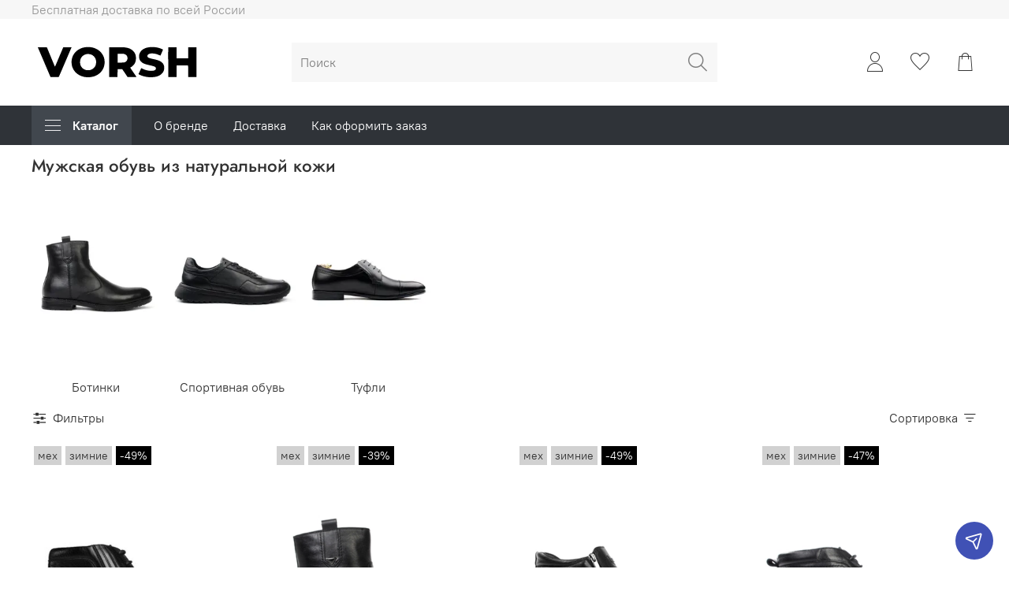

--- FILE ---
content_type: text/html; charset=utf-8
request_url: https://vorsh.ru/collection/muzhskaya-obuv
body_size: 76143
content:
<!DOCTYPE html>
<html
  style="
    --color-btn-bg:#148F46;
--color-btn-bg-is-dark:true;
--bg:#FFFFFF;
--bg-is-dark:false;

--color-text: var(--color-text-dark);
--color-text-minor-shade: var(--color-text-dark-minor-shade);
--color-text-major-shade: var(--color-text-dark-major-shade);
--color-text-half-shade: var(--color-text-dark-half-shade);

--color-notice-warning-is-dark:false;
--color-notice-success-is-dark:false;
--color-notice-error-is-dark:false;
--color-notice-info-is-dark:false;
--color-form-controls-bg:var(--bg);
--color-form-controls-bg-disabled:var(--bg-minor-shade);
--color-form-controls-border-color:var(--bg-half-shade);
--color-form-controls-color:var(--color-text);
--is-editor:false;


  "
  >
  <head><meta data-config="{&quot;collection_products_count&quot;:76}" name="page-config" content="" /><meta data-config="{&quot;money_with_currency_format&quot;:{&quot;delimiter&quot;:&quot; &quot;,&quot;separator&quot;:&quot;.&quot;,&quot;format&quot;:&quot;%n %u&quot;,&quot;unit&quot;:&quot;₽&quot;,&quot;show_price_without_cents&quot;:1},&quot;currency_code&quot;:&quot;RUR&quot;,&quot;currency_iso_code&quot;:&quot;RUB&quot;,&quot;default_currency&quot;:{&quot;title&quot;:&quot;Российский рубль&quot;,&quot;code&quot;:&quot;RUR&quot;,&quot;rate&quot;:1.0,&quot;format_string&quot;:&quot;%n %u&quot;,&quot;unit&quot;:&quot;₽&quot;,&quot;price_separator&quot;:&quot;&quot;,&quot;is_default&quot;:true,&quot;price_delimiter&quot;:&quot;&quot;,&quot;show_price_with_delimiter&quot;:true,&quot;show_price_without_cents&quot;:true},&quot;facebook&quot;:{&quot;pixelActive&quot;:false,&quot;currency_code&quot;:&quot;RUB&quot;,&quot;use_variants&quot;:false},&quot;vk&quot;:{&quot;pixel_active&quot;:false,&quot;price_list_id&quot;:&quot;5005&quot;},&quot;new_ya_metrika&quot;:true,&quot;ecommerce_data_container&quot;:&quot;dataLayer&quot;,&quot;common_js_version&quot;:null,&quot;vue_ui_version&quot;:null,&quot;feedback_captcha_enabled&quot;:true,&quot;account_id&quot;:575575,&quot;hide_items_out_of_stock&quot;:false,&quot;forbid_order_over_existing&quot;:true,&quot;minimum_items_price&quot;:null,&quot;enable_comparison&quot;:true,&quot;locale&quot;:&quot;ru&quot;,&quot;client_group&quot;:null,&quot;consent_to_personal_data&quot;:{&quot;active&quot;:true,&quot;obligatory&quot;:true,&quot;description&quot;:&quot;\u003cp\u003eНастоящим подтверждаю, что я ознакомлен и согласен с условиями оферты и политики конфиденциальности.\u003c/p\u003e&quot;},&quot;recaptcha_key&quot;:&quot;6LfXhUEmAAAAAOGNQm5_a2Ach-HWlFKD3Sq7vfFj&quot;,&quot;recaptcha_key_v3&quot;:&quot;6LcZi0EmAAAAAPNov8uGBKSHCvBArp9oO15qAhXa&quot;,&quot;yandex_captcha_key&quot;:&quot;ysc1_ec1ApqrRlTZTXotpTnO8PmXe2ISPHxsd9MO3y0rye822b9d2&quot;,&quot;checkout_float_order_content_block&quot;:true,&quot;available_products_characteristics_ids&quot;:null,&quot;sber_id_app_id&quot;:&quot;5b5a3c11-72e5-4871-8649-4cdbab3ba9a4&quot;,&quot;theme_generation&quot;:4,&quot;quick_checkout_captcha_enabled&quot;:false,&quot;max_order_lines_count&quot;:500,&quot;sber_bnpl_min_amount&quot;:1000,&quot;sber_bnpl_max_amount&quot;:150000,&quot;counter_settings&quot;:{&quot;data_layer_name&quot;:&quot;dataLayer&quot;,&quot;new_counters_setup&quot;:true,&quot;add_to_cart_event&quot;:true,&quot;remove_from_cart_event&quot;:true,&quot;add_to_wishlist_event&quot;:true,&quot;purchase_event&quot;:true},&quot;site_setting&quot;:{&quot;show_cart_button&quot;:true,&quot;show_service_button&quot;:false,&quot;show_marketplace_button&quot;:false,&quot;show_quick_checkout_button&quot;:false},&quot;warehouses&quot;:[],&quot;captcha_type&quot;:&quot;yandex&quot;,&quot;human_readable_urls&quot;:false}" name="shop-config" content="" /><meta name='js-evnvironment' content='production' /><meta name='default-locale' content='ru' /><meta name='insales-redefined-api-methods' content="[]" /><script>dataLayer= []; dataLayer.push({
        event: 'view_item_list',
        ecommerce: {
          items: [{"item_name":"Ботинки Walter 610M","item_id":"212098818","item_price":"9900.00","items_list_id":"10724532","index":1},{"item_name":"Сапоги Winfort 650M","item_id":"116890535","item_price":"11900.00","items_list_id":"10724532","index":2},{"item_name":"Полусапоги Idaho 680M","item_id":"116890365","item_price":"9900.00","items_list_id":"10724532","index":3},{"item_name":"Ботинки V9420M","item_id":"460574872","item_price":"8900.00","items_list_id":"10724532","index":4},{"item_name":"Ботинки Walter 610B","item_id":"218650648","item_price":"12400.00","items_list_id":"10724532","index":5},{"item_name":"Ботинки Bernar 770B","item_id":"336864682","item_price":"12400.00","items_list_id":"10724532","index":6},{"item_name":"Ботинки Idaho 680B","item_id":"218321452","item_price":"12400.00","items_list_id":"10724532","index":7},{"item_name":"Ботинки V8170M","item_id":"400511801","item_price":"3900.00","items_list_id":"10724532","index":8},{"item_name":"Ботинки Atlant 690B","item_id":"218071776","item_price":"12400.00","items_list_id":"10724532","index":9},{"item_name":"Ботинки Ray 670M","item_id":"151774388","item_price":"4900.00","items_list_id":"10724532","index":10},{"item_name":"Ботинки Atlant 690M","item_id":"116890490","item_price":"10900.00","items_list_id":"10724532","index":11},{"item_name":"Ботинки Bernar 770M","item_id":"218650645","item_price":"13400.00","items_list_id":"10724532","index":12},{"item_name":"Кроссовки Follow V7050","item_id":"167012906","item_price":"10900.00","items_list_id":"10724532","index":13},{"item_name":"Кроссовки Encode V7000","item_id":"179081084","item_price":"10900.00","items_list_id":"10724532","index":14},{"item_name":"Кеды City V5340","item_id":"116888495","item_price":"10900.00","items_list_id":"10724532","index":15},{"item_name":"Кеды V5330","item_id":"189925160","item_price":"10900.00","items_list_id":"10724532","index":16},{"item_name":"Туфли Besalu V5090","item_id":"424145098","item_price":"10900.00","items_list_id":"10724532","index":17},{"item_name":"Туфли Barney V5980","item_id":"475657063","item_price":"8900.00","items_list_id":"10724532","index":18},{"item_name":"Туфли Starley V5930","item_id":"474366453","item_price":"8900.00","items_list_id":"10724532","index":19},{"item_name":"Туфли V5890","item_id":"474366451","item_price":"8900.00","items_list_id":"10724532","index":20}]
         }
      });</script>
<!--InsalesCounter -->
<script type="text/javascript">
(function() {
  if (typeof window.__insalesCounterId !== 'undefined') {
    return;
  }

  try {
    Object.defineProperty(window, '__insalesCounterId', {
      value: 575575,
      writable: true,
      configurable: true
    });
  } catch (e) {
    console.error('InsalesCounter: Failed to define property, using fallback:', e);
    window.__insalesCounterId = 575575;
  }

  if (typeof window.__insalesCounterId === 'undefined') {
    console.error('InsalesCounter: Failed to set counter ID');
    return;
  }

  let script = document.createElement('script');
  script.async = true;
  script.src = '/javascripts/insales_counter.js?7';
  let firstScript = document.getElementsByTagName('script')[0];
  firstScript.parentNode.insertBefore(script, firstScript);
})();
</script>
<!-- /InsalesCounter -->

    <!-- meta -->
<meta charset="UTF-8"><title>Купить мужскую кожаную обувь в интернет-магазине Vorsh.ru</title><meta name="description" content="Большой выбор обуви из натуральной кожи по доступным ценам в интернет-магазине Vorsh. Магазины в Москве и доставка по всей России с примеркой перед покупкой">
<meta data-config="{&quot;static-versioned&quot;: &quot;1.38&quot;}" name="theme-meta-data" content="">

<script type="application/ld+json">
{
	"@context": "https://schema.org",
	"@type": "BreadcrumbList",
	"itemListElement": [
	{
		"@type": "ListItem",
		"position": 1,
		"name": "Главная",
		"item": "https://vorsh.ru"
	},{
							"@type": "ListItem",
							"position": 2,
							"name": "Мужская обувь",
							"item": "https://vorsh.ru/collection/muzhskaya-obuv"
						}]
}</script>

<script type="application/ld+json">
{
  "@context": "https://schema.org",
  "@graph": [
    {
      "@type": "Organization",
      "@id": "https://vorsh.ru#organization",
      
      "name": "Vorsh",
      "url": "https://vorsh.ru",
      
      "logo": {
        "@type": "ImageObject",
        "url": "Logo::LiquidDropClass"
      },

      "contactPoint": [
        {
          "@type": "ContactPoint",
          "telephone": "8(495)109-22-15",
          "contactType": "customer support",
          "areaServed": "RU"
        }
      ],

      "sameAs": [
        
        
        
        
      ]
    },

    {
      "@type": "WebSite",
      "@id": "https://vorsh.ru#website",

      "url": "https://vorsh.ru",
      "name": "Vorsh",
      "publisher": { "@id": "https://vorsh.ru#organization" },

      "potentialAction": {
        "@type": "SearchAction",
        "target": "https://vorsh.ru/search?q={search_term_string}&lang=ru",
        "query-input": "required name=search_term_string"
      }
    }
  ]
}
</script><script type="application/ld+json">
{
  "@context": "https://schema.org",
  "@graph": [
    
      
      {
        "@type": "Product",
        "name": "Ботинки Walter 610M",
        "description": "Модель Walter - мужские классические ботинки-броги с подкладкой из натурального мехаМы используем высококачественную мягкую натуральную кожу, чтобы сделать наш продукт неповторимым. Такая кожа хорошо \"дышит\" и поэтому в нашей обуви приятно ходить весь деньПодкладка сделана из натурального меха (австралийская овечка). Это самый плотный и теплый мех, который также обладает антибактериальными свойствамиПодошва изготовлена из материала ТЭП - он не скользит и долго прослужитДанная модель предназначена для эксплуатации в холодное время года, температурный режим от -5\u0026deg;C до -25\u0026deg;C",
        "sku": "212098818",
        "brand": {
          "@type": "Brand",
          "name": "Vorsh"
        },
        "image": [
          "https://static.insales-cdn.com/r/pHjyRTWjzKQ/rs:fit:1024:1024:1/plain/images/products/1/2561/2577984001/913%D1%87%D0%B5%D1%80_%D1%80%D0%B0%D0%BA%D1%83%D1%80%D1%812-1.jpg@jpg"
        ],
        "url": "https://vorsh.ru/collection/botinki/product/zimnie-botinki-walter-610",
        
        "aggregateRating": {
          "@type": "AggregateRating",
          "ratingValue": "5",
          "reviewCount": "37"
        },
        
        "offers": {
          "@type": "Offer",
          "priceCurrency": "RUB",
          "price": "9900",
          "availability": "https://schema.org/InStock",
          "url": "https://vorsh.ru/collection/botinki/product/zimnie-botinki-walter-610",

          
          "shippingDetails": {
            "@type": "OfferShippingDetails",
            "shippingRate": {
              "@type": "MonetaryAmount",
              "value": "0",
              "currency": "RUB"
            },
            "deliveryTime": {
              "@type": "ShippingDeliveryTime",
              "handlingTime": {
                "@type": "QuantitativeValue",
                "minValue": 0,
                "maxValue": 1,
                "unitCode": "DAY"
              },
              "transitTime": {
                "@type": "QuantitativeValue",
                "minValue": 1,
                "maxValue": 5,
                "unitCode": "DAY"
              }
            }
          }
        }
      },
    
      
      {
        "@type": "Product",
        "name": "Сапоги Winfort 650M",
        "description": "Модель Winfort - мужские классические сапоги под брюки с подкладкой из натурального мехаМы используем высококачественную мягкую натуральную кожу, чтобы сделать наш продукт неповторимым. Такая кожа хорошо \"дышит\" и поэтому в нашей обуви приятно ходить весь деньПодкладка из натурального меха (австралийская овечка)Подошва изготовлена из материала ТЭП - он не скользит и долго прослужит!Данная модель предназначена для эксплуатации в холодное время года, температурный режим от -5\u0026deg;C до -25\u0026deg;C",
        "sku": "116890535",
        "brand": {
          "@type": "Brand",
          "name": "Vorsh"
        },
        "image": [
          "https://static.insales-cdn.com/r/1KkR8dg4QDI/rs:fit:1024:1024:1/plain/images/products/1/7761/2577997393/DSC_5511.JPG@jpg"
        ],
        "url": "https://vorsh.ru/collection/botinki/product/zimnie-sapogi-winfort-black",
        
        "aggregateRating": {
          "@type": "AggregateRating",
          "ratingValue": "5",
          "reviewCount": "24"
        },
        
        "offers": {
          "@type": "Offer",
          "priceCurrency": "RUB",
          "price": "11900",
          "availability": "https://schema.org/InStock",
          "url": "https://vorsh.ru/collection/botinki/product/zimnie-sapogi-winfort-black",

          
          "shippingDetails": {
            "@type": "OfferShippingDetails",
            "shippingRate": {
              "@type": "MonetaryAmount",
              "value": "0",
              "currency": "RUB"
            },
            "deliveryTime": {
              "@type": "ShippingDeliveryTime",
              "handlingTime": {
                "@type": "QuantitativeValue",
                "minValue": 0,
                "maxValue": 1,
                "unitCode": "DAY"
              },
              "transitTime": {
                "@type": "QuantitativeValue",
                "minValue": 1,
                "maxValue": 5,
                "unitCode": "DAY"
              }
            }
          }
        }
      },
    
      
      {
        "@type": "Product",
        "name": "Полусапоги Idaho 680M",
        "description": "Модель Idaho - мужские ботинки с двумя молниями с утеплителем из натурального мехаВерх выполнен из высококачественной натуральной кожи черного цветаДля удобства в данной модель по бокам две молнии надежно фиксирует обувь на ногеПодкладка сделана из натурального меха (австралийская овечка). Это самый плотный и теплый мех, который также обладает антибактериальными свойствамиПодошва ботинок изготовлена из ТЭП, которая не скользит и прекрасно сохраняет свои износостойкие характеристикиДанная модель предназначена для эксплуатации в холодное время года, температурный режим от -5\u0026deg;C до -25\u0026deg;C",
        "sku": "116890365",
        "brand": {
          "@type": "Brand",
          "name": "Vorsh"
        },
        "image": [
          "https://static.insales-cdn.com/r/H4bvGYePnHQ/rs:fit:1024:1024:1/plain/images/products/1/7769/2601778777/adsasd.jpg@jpg"
        ],
        "url": "https://vorsh.ru/collection/botinki/product/boc_902",
        
        "aggregateRating": {
          "@type": "AggregateRating",
          "ratingValue": "5",
          "reviewCount": "22"
        },
        
        "offers": {
          "@type": "Offer",
          "priceCurrency": "RUB",
          "price": "9900",
          "availability": "https://schema.org/InStock",
          "url": "https://vorsh.ru/collection/botinki/product/boc_902",

          
          "shippingDetails": {
            "@type": "OfferShippingDetails",
            "shippingRate": {
              "@type": "MonetaryAmount",
              "value": "0",
              "currency": "RUB"
            },
            "deliveryTime": {
              "@type": "ShippingDeliveryTime",
              "handlingTime": {
                "@type": "QuantitativeValue",
                "minValue": 0,
                "maxValue": 1,
                "unitCode": "DAY"
              },
              "transitTime": {
                "@type": "QuantitativeValue",
                "minValue": 1,
                "maxValue": 5,
                "unitCode": "DAY"
              }
            }
          }
        }
      },
    
      
      {
        "@type": "Product",
        "name": "Ботинки V9420M",
        "description": "Ботинки Eridan изготавливаются из лицевой натуральной кожи высшего качества, они обладают повышенной прочностью и долговечностью. Выбирая эти ботинки, вы делаете ставку на качество и надежность. Эта модель сделана с подкладкой из натурального овечьего меха. Модель хорошо держит тепло и не скользит, благодаря подошве из ТЭП. Удобная шнуровка в сочетании с молнией даст Вам классический внешний вид и одновременно удобство",
        "sku": "460574872",
        "brand": {
          "@type": "Brand",
          "name": "Vorsh"
        },
        "image": [
          "https://static.insales-cdn.com/r/ASYMiOyVmtQ/rs:fit:1024:1024:1/plain/images/products/1/6593/2578028993/DSC_7245.JPG@jpg"
        ],
        "url": "https://vorsh.ru/collection/botinki/product/botinki-v9420m",
        
        "aggregateRating": {
          "@type": "AggregateRating",
          "ratingValue": "5",
          "reviewCount": "6"
        },
        
        "offers": {
          "@type": "Offer",
          "priceCurrency": "RUB",
          "price": "8900",
          "availability": "https://schema.org/InStock",
          "url": "https://vorsh.ru/collection/botinki/product/botinki-v9420m",

          
          "shippingDetails": {
            "@type": "OfferShippingDetails",
            "shippingRate": {
              "@type": "MonetaryAmount",
              "value": "0",
              "currency": "RUB"
            },
            "deliveryTime": {
              "@type": "ShippingDeliveryTime",
              "handlingTime": {
                "@type": "QuantitativeValue",
                "minValue": 0,
                "maxValue": 1,
                "unitCode": "DAY"
              },
              "transitTime": {
                "@type": "QuantitativeValue",
                "minValue": 1,
                "maxValue": 5,
                "unitCode": "DAY"
              }
            }
          }
        }
      },
    
      
      {
        "@type": "Product",
        "name": "Ботинки Walter 610B",
        "description": "Модель Walter - мужские классические ботинки-броги с подкладкой из байкиМы используем высококачественную мягкую натуральную кожу, чтобы сделать наш продукт неповторимым. Такая кожа хорошо \"дышит\" и поэтому в нашей обуви приятно ходить весь деньПодкладка из натуральной шерстяной байки отлично согревает и дарит комфорт в холодное время годаПодошва изготовлена из материала ТЭП - он не скользит и долго прослужит!Эксплуатации в холодное время года, температурный режим от +5C до -10C",
        "sku": "218650648",
        "brand": {
          "@type": "Brand",
          "name": "Vorsh"
        },
        "image": [
          "https://static.insales-cdn.com/r/sB4VLif1XIc/rs:fit:1024:1024:1/plain/images/products/1/1913/2578032505/913%D1%87%D0%B5%D1%80_%D1%80%D0%B0%D0%BA%D1%83%D1%80%D1%812-1__1_.jpg@jpg"
        ],
        "url": "https://vorsh.ru/collection/botinki/product/botinki-na-bayke-walter-610b",
        
        "aggregateRating": {
          "@type": "AggregateRating",
          "ratingValue": "5",
          "reviewCount": "20"
        },
        
        "offers": {
          "@type": "Offer",
          "priceCurrency": "RUB",
          "price": "12400",
          "availability": "https://schema.org/InStock",
          "url": "https://vorsh.ru/collection/botinki/product/botinki-na-bayke-walter-610b",

          
          "shippingDetails": {
            "@type": "OfferShippingDetails",
            "shippingRate": {
              "@type": "MonetaryAmount",
              "value": "0",
              "currency": "RUB"
            },
            "deliveryTime": {
              "@type": "ShippingDeliveryTime",
              "handlingTime": {
                "@type": "QuantitativeValue",
                "minValue": 0,
                "maxValue": 1,
                "unitCode": "DAY"
              },
              "transitTime": {
                "@type": "QuantitativeValue",
                "minValue": 1,
                "maxValue": 5,
                "unitCode": "DAY"
              }
            }
          }
        }
      },
    
      
      {
        "@type": "Product",
        "name": "Ботинки Bernar 770B",
        "description": "Модель Bernar - мужская обувь под брюкиМы используем высококачественную мягкую натуральную кожу, чтобы сделать наш продукт неповторимым. Такая кожа хорошо \"дышит\" и поэтому в нашей обуви приятно ходить весь деньПодкладка из натуральной шерстяной байки отлично согревает и дарит комфорт в холодное время годаПодошва изготовлена из материала ТЭП - он не скользит и долго прослужитЭксплуатации в холодное время года, температурный режим от +5C до -10C",
        "sku": "336864682",
        "brand": {
          "@type": "Brand",
          "name": "Vorsh"
        },
        "image": [
          "https://static.insales-cdn.com/r/6jxAcfqW9VY/rs:fit:1024:1024:1/plain/images/products/1/7905/2578030305/DSC_7207__2_.JPG@jpg"
        ],
        "url": "https://vorsh.ru/collection/botinki/product/770b",
        
        "aggregateRating": {
          "@type": "AggregateRating",
          "ratingValue": "5",
          "reviewCount": "4"
        },
        
        "offers": {
          "@type": "Offer",
          "priceCurrency": "RUB",
          "price": "12400",
          "availability": "https://schema.org/InStock",
          "url": "https://vorsh.ru/collection/botinki/product/770b",

          
          "shippingDetails": {
            "@type": "OfferShippingDetails",
            "shippingRate": {
              "@type": "MonetaryAmount",
              "value": "0",
              "currency": "RUB"
            },
            "deliveryTime": {
              "@type": "ShippingDeliveryTime",
              "handlingTime": {
                "@type": "QuantitativeValue",
                "minValue": 0,
                "maxValue": 1,
                "unitCode": "DAY"
              },
              "transitTime": {
                "@type": "QuantitativeValue",
                "minValue": 1,
                "maxValue": 5,
                "unitCode": "DAY"
              }
            }
          }
        }
      },
    
      
      {
        "@type": "Product",
        "name": "Ботинки Idaho 680B",
        "description": "Модель Idaho - мужские ботинки с двумя молниями с утеплителем из байки\nВерх выполнен из высококачественной натуральной кожи черного цвета\nДля удобства в данной модель по бокам две молнии надежно фиксирует обувь на ноге\nПодкладка из натуральной шерстяной байки отлично согревает и дарит комфорт в холодное время года\nПодошва ботинок изготовлена из ТЭП, которая не скользит и прекрасно сохраняет свои износостойкие характеристики\nДанная модель подходит для повседневной носка осению и тёплой зимой\nЭксплуатация в холодное время года, температурный режим от +5C до -10C",
        "sku": "218321452",
        "brand": {
          "@type": "Brand",
          "name": "Vorsh"
        },
        "image": [
          "https://static.insales-cdn.com/r/Lkec4tzjORc/rs:fit:1024:1024:1/plain/images/products/1/673/2577244833/DSC_6688.jpg@jpg"
        ],
        "url": "https://vorsh.ru/collection/botinki/product/botinki-na-bayke-idaho-690b",
        
        "aggregateRating": {
          "@type": "AggregateRating",
          "ratingValue": "5",
          "reviewCount": "7"
        },
        
        "offers": {
          "@type": "Offer",
          "priceCurrency": "RUB",
          "price": "12400",
          "availability": "https://schema.org/InStock",
          "url": "https://vorsh.ru/collection/botinki/product/botinki-na-bayke-idaho-690b",

          
          "shippingDetails": {
            "@type": "OfferShippingDetails",
            "shippingRate": {
              "@type": "MonetaryAmount",
              "value": "0",
              "currency": "RUB"
            },
            "deliveryTime": {
              "@type": "ShippingDeliveryTime",
              "handlingTime": {
                "@type": "QuantitativeValue",
                "minValue": 0,
                "maxValue": 1,
                "unitCode": "DAY"
              },
              "transitTime": {
                "@type": "QuantitativeValue",
                "minValue": 1,
                "maxValue": 5,
                "unitCode": "DAY"
              }
            }
          }
        }
      },
    
      
      {
        "@type": "Product",
        "name": "Ботинки V8170M",
        "description": "Зимние ботинки с подкладкой из шерсти",
        "sku": "400511801",
        "brand": {
          "@type": "Brand",
          "name": "Vorsh"
        },
        "image": [
          "https://static.insales-cdn.com/r/ZIk27DrWT0E/rs:fit:1024:1024:1/plain/images/products/1/4145/2645356593/13.jpg@jpg"
        ],
        "url": "https://vorsh.ru/collection/botinki/product/botinki-v8170m",
        
        "offers": {
          "@type": "Offer",
          "priceCurrency": "RUB",
          "price": "3900",
          "availability": "https://schema.org/InStock",
          "url": "https://vorsh.ru/collection/botinki/product/botinki-v8170m",

          
          "shippingDetails": {
            "@type": "OfferShippingDetails",
            "shippingRate": {
              "@type": "MonetaryAmount",
              "value": "0",
              "currency": "RUB"
            },
            "deliveryTime": {
              "@type": "ShippingDeliveryTime",
              "handlingTime": {
                "@type": "QuantitativeValue",
                "minValue": 0,
                "maxValue": 1,
                "unitCode": "DAY"
              },
              "transitTime": {
                "@type": "QuantitativeValue",
                "minValue": 1,
                "maxValue": 5,
                "unitCode": "DAY"
              }
            }
          }
        }
      },
    
      
      {
        "@type": "Product",
        "name": "Ботинки Atlant 690B",
        "description": "Модель Atlant - мужские классические ботинки с двумя молниями и  подкладкой из натурального мехаМы используем высококачественную мягкую натуральную кожу, чтобы сделать наш продукт неповторимым. Такая кожа хорошо \"дышит\" и поэтому в нашей обуви приятно ходить весь деньПодкладка - байка, которая сделана из шерсти. Ногам будет тепло на улице и не жарко в помещенииПодошва изготовлена из материала ТЭП - он не скользит и долго прослужитДанная модель предназначена для эксплуатации в холодное время года, температурный режим от  +5\u0026deg;C до -10\u0026deg;C ",
        "sku": "218071776",
        "brand": {
          "@type": "Brand",
          "name": "Vorsh"
        },
        "image": [
          "https://static.insales-cdn.com/r/BwNRj7lKilk/rs:fit:1024:1024:1/plain/images/products/1/4473/2577248633/DSC_6790.jpg@jpg"
        ],
        "url": "https://vorsh.ru/collection/botinki/product/botinki-na-bayke-atlant-690b",
        
        "aggregateRating": {
          "@type": "AggregateRating",
          "ratingValue": "5",
          "reviewCount": "4"
        },
        
        "offers": {
          "@type": "Offer",
          "priceCurrency": "RUB",
          "price": "12400",
          "availability": "https://schema.org/InStock",
          "url": "https://vorsh.ru/collection/botinki/product/botinki-na-bayke-atlant-690b",

          
          "shippingDetails": {
            "@type": "OfferShippingDetails",
            "shippingRate": {
              "@type": "MonetaryAmount",
              "value": "0",
              "currency": "RUB"
            },
            "deliveryTime": {
              "@type": "ShippingDeliveryTime",
              "handlingTime": {
                "@type": "QuantitativeValue",
                "minValue": 0,
                "maxValue": 1,
                "unitCode": "DAY"
              },
              "transitTime": {
                "@type": "QuantitativeValue",
                "minValue": 1,
                "maxValue": 5,
                "unitCode": "DAY"
              }
            }
          }
        }
      },
    
      
      {
        "@type": "Product",
        "name": "Ботинки Ray 670M",
        "description": "Теплые зимние мужские ботинки из натуральной кожи от бренда VorVor \u0026ndash; идеальный выбор для городских зимних будней! Изготовленные из натуральной гладкой кожи и снабженные подкладкой из натурального меха, они обеспечат комфорт даже при низких температурах. Застежка-молния и шнуровка гарантируют удобство надевания и идеальную фиксацию ноги. Подошва из резины делает походку уверенной и безопасной на скользких улицах города. Стандартная полнота и стильный дизайн подойдут к любому повседневному образу.",
        "sku": "151774388",
        "brand": {
          "@type": "Brand",
          "name": "Vorsh"
        },
        "image": [
          "https://static.insales-cdn.com/r/kJe_Y0qgPjM/rs:fit:1024:1024:1/plain/images/products/1/4449/2645356897/143.jpg@jpg"
        ],
        "url": "https://vorsh.ru/collection/botinki/product/ray-670m",
        
        "aggregateRating": {
          "@type": "AggregateRating",
          "ratingValue": "5",
          "reviewCount": "30"
        },
        
        "offers": {
          "@type": "Offer",
          "priceCurrency": "RUB",
          "price": "4900",
          "availability": "https://schema.org/InStock",
          "url": "https://vorsh.ru/collection/botinki/product/ray-670m",

          
          "shippingDetails": {
            "@type": "OfferShippingDetails",
            "shippingRate": {
              "@type": "MonetaryAmount",
              "value": "0",
              "currency": "RUB"
            },
            "deliveryTime": {
              "@type": "ShippingDeliveryTime",
              "handlingTime": {
                "@type": "QuantitativeValue",
                "minValue": 0,
                "maxValue": 1,
                "unitCode": "DAY"
              },
              "transitTime": {
                "@type": "QuantitativeValue",
                "minValue": 1,
                "maxValue": 5,
                "unitCode": "DAY"
              }
            }
          }
        }
      },
    
      
      {
        "@type": "Product",
        "name": "Ботинки Atlant 690M",
        "description": "Мужские кожаные классические зимние ботинки Atlant с двумя молниями и подкладкой из натурального меха. Подкладка сделана из натурального меха австралийской овечки. Это самый плотный и теплый мех, который также обладает антибактериальными свойствами. Подошва изготовлена из материала ТЭП - он не скользит и долго прослужит. Данная модель предназначена для эксплуатации в холодное время года, температурный режим от -5 до -25 градусов",
        "sku": "116890490",
        "brand": {
          "@type": "Brand",
          "name": "Vorsh"
        },
        "image": [
          "https://static.insales-cdn.com/r/mSJG-i7hZHM/rs:fit:1024:1024:1/plain/images/products/1/369/2577260913/DSC_6790__1_.jpg@jpg"
        ],
        "url": "https://vorsh.ru/collection/botinki/product/boc_903",
        
        "aggregateRating": {
          "@type": "AggregateRating",
          "ratingValue": "5",
          "reviewCount": "10"
        },
        
        "offers": {
          "@type": "Offer",
          "priceCurrency": "RUB",
          "price": "10900",
          "availability": "https://schema.org/InStock",
          "url": "https://vorsh.ru/collection/botinki/product/boc_903",

          
          "shippingDetails": {
            "@type": "OfferShippingDetails",
            "shippingRate": {
              "@type": "MonetaryAmount",
              "value": "0",
              "currency": "RUB"
            },
            "deliveryTime": {
              "@type": "ShippingDeliveryTime",
              "handlingTime": {
                "@type": "QuantitativeValue",
                "minValue": 0,
                "maxValue": 1,
                "unitCode": "DAY"
              },
              "transitTime": {
                "@type": "QuantitativeValue",
                "minValue": 1,
                "maxValue": 5,
                "unitCode": "DAY"
              }
            }
          }
        }
      },
    
      
      {
        "@type": "Product",
        "name": "Ботинки Bernar 770M",
        "description": "Модель Bernar - мужские зимние ботинки под классический стиль.Мы используем высококачественную мягкую натуральную кожу, чтобы сделать наш продукт максимально удобным. Подкладка сделана из натурального меха австралийской овечки. Это самый плотный и теплый мех, который также обладает антибактериальными свойствами. Подошва изготовлена из материала ТЭП - он не скользит и долго прослужит. Эксплуатация в холодное время года, температурный режим от -5\u0026deg;C до -25\u0026deg;C",
        "sku": "218650645",
        "brand": {
          "@type": "Brand",
          "name": "Vorsh"
        },
        "image": [
          "https://static.insales-cdn.com/r/3f-3B50G7Fs/rs:fit:1024:1024:1/plain/images/products/1/8009/2578087753/DSC_7207.JPG@jpg"
        ],
        "url": "https://vorsh.ru/collection/botinki/product/zimnie-botinki-bernar-770m",
        
        "aggregateRating": {
          "@type": "AggregateRating",
          "ratingValue": "5",
          "reviewCount": "9"
        },
        
        "offers": {
          "@type": "Offer",
          "priceCurrency": "RUB",
          "price": "13400",
          "availability": "https://schema.org/InStock",
          "url": "https://vorsh.ru/collection/botinki/product/zimnie-botinki-bernar-770m",

          
          "shippingDetails": {
            "@type": "OfferShippingDetails",
            "shippingRate": {
              "@type": "MonetaryAmount",
              "value": "0",
              "currency": "RUB"
            },
            "deliveryTime": {
              "@type": "ShippingDeliveryTime",
              "handlingTime": {
                "@type": "QuantitativeValue",
                "minValue": 0,
                "maxValue": 1,
                "unitCode": "DAY"
              },
              "transitTime": {
                "@type": "QuantitativeValue",
                "minValue": 1,
                "maxValue": 5,
                "unitCode": "DAY"
              }
            }
          }
        }
      },
    
      
      {
        "@type": "Product",
        "name": "Кроссовки Follow V7050",
        "description": "Городские мужские кроссовки Follow. Верх выполнен из натуральной кожи высшего сорта. Внутри используем натуральную кожу черного цвета. Колодка модели позволит Вам использовать их каждый день, и ноги не будут уставать. Данная модель предназначена для эксплуатации в теплое время года, температурный режим до 0C",
        "sku": "167012906",
        "brand": {
          "@type": "Brand",
          "name": "Vorsh"
        },
        "image": [
          "https://static.insales-cdn.com/r/S_LTCC0SrNc/rs:fit:1024:1024:1/plain/images/products/1/5313/2601768129/Frame_1.jpg@jpg"
        ],
        "url": "https://vorsh.ru/collection/krossovki/product/krossovki-follow-black",
        
        "aggregateRating": {
          "@type": "AggregateRating",
          "ratingValue": "5",
          "reviewCount": "4"
        },
        
        "offers": {
          "@type": "Offer",
          "priceCurrency": "RUB",
          "price": "10900",
          "availability": "https://schema.org/InStock",
          "url": "https://vorsh.ru/collection/krossovki/product/krossovki-follow-black",

          
          "shippingDetails": {
            "@type": "OfferShippingDetails",
            "shippingRate": {
              "@type": "MonetaryAmount",
              "value": "0",
              "currency": "RUB"
            },
            "deliveryTime": {
              "@type": "ShippingDeliveryTime",
              "handlingTime": {
                "@type": "QuantitativeValue",
                "minValue": 0,
                "maxValue": 1,
                "unitCode": "DAY"
              },
              "transitTime": {
                "@type": "QuantitativeValue",
                "minValue": 1,
                "maxValue": 5,
                "unitCode": "DAY"
              }
            }
          }
        }
      },
    
      
      {
        "@type": "Product",
        "name": "Кроссовки Encode V7000",
        "description": "Encode кроссовки из натуральной кожи черного цветаНадежная подошва из пенополиуретана. Классический черный цвет, в этих кроссовках нет ничего лишнего!За счет того что тут облегченная подошва и удобная колодка, кроссовки на каждый деньВнутри тоже используем натуральную кожу черного цветаВ этой модели мы используем как можно меньше швов, за счет этого внешний вид простой и в то же время элегантныйДанная модель предназначена для эксплуатации в теплое время года",
        "sku": "179081084",
        "brand": {
          "@type": "Brand",
          "name": "Vorsh"
        },
        "image": [
          "https://static.insales-cdn.com/r/KKOsLwYjlnM/rs:fit:1024:1024:1/plain/images/products/1/5577/2601768393/Frame_2.jpg@jpg"
        ],
        "url": "https://vorsh.ru/collection/krossovki/product/krossovki-encode-black",
        
        "aggregateRating": {
          "@type": "AggregateRating",
          "ratingValue": "5",
          "reviewCount": "7"
        },
        
        "offers": {
          "@type": "Offer",
          "priceCurrency": "RUB",
          "price": "10900",
          "availability": "https://schema.org/InStock",
          "url": "https://vorsh.ru/collection/krossovki/product/krossovki-encode-black",

          
          "shippingDetails": {
            "@type": "OfferShippingDetails",
            "shippingRate": {
              "@type": "MonetaryAmount",
              "value": "0",
              "currency": "RUB"
            },
            "deliveryTime": {
              "@type": "ShippingDeliveryTime",
              "handlingTime": {
                "@type": "QuantitativeValue",
                "minValue": 0,
                "maxValue": 1,
                "unitCode": "DAY"
              },
              "transitTime": {
                "@type": "QuantitativeValue",
                "minValue": 1,
                "maxValue": 5,
                "unitCode": "DAY"
              }
            }
          }
        }
      },
    
      
      {
        "@type": "Product",
        "name": "Кеды City V5340",
        "description": "Базовые городские кеды. Верх - натуральная кожа и ничего лишнего. Подошва из резины, материал для весны и осени\n ",
        "sku": "116888495",
        "brand": {
          "@type": "Brand",
          "name": "Vorsh"
        },
        "image": [
          "https://static.insales-cdn.com/r/hcRb1p8s6fs/rs:fit:1024:1024:1/plain/images/products/1/4729/2601767545/Frame_3.jpg@jpg"
        ],
        "url": "https://vorsh.ru/collection/kedy/product/kedy-vorsh-city-black",
        
        "aggregateRating": {
          "@type": "AggregateRating",
          "ratingValue": "5",
          "reviewCount": "20"
        },
        
        "offers": {
          "@type": "Offer",
          "priceCurrency": "RUB",
          "price": "10900",
          "availability": "https://schema.org/InStock",
          "url": "https://vorsh.ru/collection/kedy/product/kedy-vorsh-city-black",

          
          "shippingDetails": {
            "@type": "OfferShippingDetails",
            "shippingRate": {
              "@type": "MonetaryAmount",
              "value": "0",
              "currency": "RUB"
            },
            "deliveryTime": {
              "@type": "ShippingDeliveryTime",
              "handlingTime": {
                "@type": "QuantitativeValue",
                "minValue": 0,
                "maxValue": 1,
                "unitCode": "DAY"
              },
              "transitTime": {
                "@type": "QuantitativeValue",
                "minValue": 1,
                "maxValue": 5,
                "unitCode": "DAY"
              }
            }
          }
        }
      },
    
      
      {
        "@type": "Product",
        "name": "Кеды V5330",
        "description": "Представляем стильные черные кеды для настоящих ценителей комфорта! Верх выполнен из элитной натуральной кожи, обеспечивающей долговечность и элегантность. Облегченная подошва дарит свободу движений и позволяет забыть о тяжести даже при самых продолжительных прогулках. Это идеальное сочетание классического дизайна и современного удобства \u0026ndash; ваш незаменимый спутник в мире моды и стиля!",
        "sku": "189925160",
        "brand": {
          "@type": "Brand",
          "name": "Vorsh"
        },
        "image": [
          "https://static.insales-cdn.com/r/Vw_go_0wK-s/rs:fit:1024:1024:1/plain/images/products/1/3809/2577149665/DSC_3643.JPG@jpg"
        ],
        "url": "https://vorsh.ru/collection/kedy/product/kedy-casual-black",
        
        "aggregateRating": {
          "@type": "AggregateRating",
          "ratingValue": "5",
          "reviewCount": "4"
        },
        
        "offers": {
          "@type": "Offer",
          "priceCurrency": "RUB",
          "price": "10900",
          "availability": "https://schema.org/InStock",
          "url": "https://vorsh.ru/collection/kedy/product/kedy-casual-black",

          
          "shippingDetails": {
            "@type": "OfferShippingDetails",
            "shippingRate": {
              "@type": "MonetaryAmount",
              "value": "0",
              "currency": "RUB"
            },
            "deliveryTime": {
              "@type": "ShippingDeliveryTime",
              "handlingTime": {
                "@type": "QuantitativeValue",
                "minValue": 0,
                "maxValue": 1,
                "unitCode": "DAY"
              },
              "transitTime": {
                "@type": "QuantitativeValue",
                "minValue": 1,
                "maxValue": 5,
                "unitCode": "DAY"
              }
            }
          }
        }
      },
    
      
      {
        "@type": "Product",
        "name": "Туфли Besalu V5090",
        "description": " \nТуфли с фурнитурой без шнурков \u0026ndash; идеальное сочетание стиля и комфорта! Идеально подойдут как для ежедневного ношения, так и для особых случаев. Удобная система фиксации обеспечивает надежность и легкость надевания. Качественные материалы обеспечивают долговечность и сохранение внешнего вида. Воплотите свой уникальный стиль вместе с брендом Vorsh!\n \n ",
        "sku": "424145098",
        "brand": {
          "@type": "Brand",
          "name": "Vorsh"
        },
        "image": [
          "https://static.insales-cdn.com/r/2BAFlIdeXxA/rs:fit:1024:1024:1/plain/images/products/1/5937/2577102641/DSC_9689.jpg@jpg"
        ],
        "url": "https://vorsh.ru/collection/tufli/product/tufli-v5090",
        
        "aggregateRating": {
          "@type": "AggregateRating",
          "ratingValue": "5",
          "reviewCount": "20"
        },
        
        "offers": {
          "@type": "Offer",
          "priceCurrency": "RUB",
          "price": "10900",
          "availability": "https://schema.org/InStock",
          "url": "https://vorsh.ru/collection/tufli/product/tufli-v5090",

          
          "shippingDetails": {
            "@type": "OfferShippingDetails",
            "shippingRate": {
              "@type": "MonetaryAmount",
              "value": "0",
              "currency": "RUB"
            },
            "deliveryTime": {
              "@type": "ShippingDeliveryTime",
              "handlingTime": {
                "@type": "QuantitativeValue",
                "minValue": 0,
                "maxValue": 1,
                "unitCode": "DAY"
              },
              "transitTime": {
                "@type": "QuantitativeValue",
                "minValue": 1,
                "maxValue": 5,
                "unitCode": "DAY"
              }
            }
          }
        }
      },
    
      
      {
        "@type": "Product",
        "name": "Туфли Barney V5980",
        "description": "Мужские черные туфли из натуральной кожи от бренда Vorsh \u0026ndash; идеальное сочетание стиля, комфорта и качества. Изготовлены из натуральной кожи, обеспечивающей долговечность и удобство ношения. Идеальный выбор для деловых встреч, торжественных мероприятий или повседневного использования. Выделяйтесь элегантностью и уверенностью благодаря этим превосходным туфлям!",
        "sku": "475657063",
        "brand": {
          "@type": "Brand",
          "name": "Vorsh"
        },
        "image": [
          "https://static.insales-cdn.com/r/iJ1U_4G3Rr0/rs:fit:1024:1024:1/plain/images/products/1/2305/2577213697/DSC_1131.JPG@jpg"
        ],
        "url": "https://vorsh.ru/collection/tufli/product/tufli-v5980",
        
        "aggregateRating": {
          "@type": "AggregateRating",
          "ratingValue": "5",
          "reviewCount": "7"
        },
        
        "offers": {
          "@type": "Offer",
          "priceCurrency": "RUB",
          "price": "8900",
          "availability": "https://schema.org/InStock",
          "url": "https://vorsh.ru/collection/tufli/product/tufli-v5980",

          
          "shippingDetails": {
            "@type": "OfferShippingDetails",
            "shippingRate": {
              "@type": "MonetaryAmount",
              "value": "0",
              "currency": "RUB"
            },
            "deliveryTime": {
              "@type": "ShippingDeliveryTime",
              "handlingTime": {
                "@type": "QuantitativeValue",
                "minValue": 0,
                "maxValue": 1,
                "unitCode": "DAY"
              },
              "transitTime": {
                "@type": "QuantitativeValue",
                "minValue": 1,
                "maxValue": 5,
                "unitCode": "DAY"
              }
            }
          }
        }
      },
    
      
      {
        "@type": "Product",
        "name": "Туфли Starley V5930",
        "description": "Мужские черные туфли из натуральной кожи от бренда Vorsh \u0026ndash; это идеальный выбор для деловых людей! Невероятно комфортные благодаря натуральному кожаному материалу, который обеспечивает воздухопроницаемость и долговечность. Удобная колодка и качественная прошивка подчеркивают премиальность модели. Элегантный черный цвет подходит к любому деловому образу и гарантирует внимание окружающих. Выгодно выделяйтесь стилем и комфортом каждый день!",
        "sku": "474366453",
        "brand": {
          "@type": "Brand",
          "name": "Vorsh"
        },
        "image": [
          "https://static.insales-cdn.com/r/nphPVGyAfec/rs:fit:1024:1024:1/plain/images/products/1/7145/2577210345/DSC_0277.JPG@jpg"
        ],
        "url": "https://vorsh.ru/collection/tufli/product/tufli-v5930",
        
        "aggregateRating": {
          "@type": "AggregateRating",
          "ratingValue": "5",
          "reviewCount": "12"
        },
        
        "offers": {
          "@type": "Offer",
          "priceCurrency": "RUB",
          "price": "8900",
          "availability": "https://schema.org/InStock",
          "url": "https://vorsh.ru/collection/tufli/product/tufli-v5930",

          
          "shippingDetails": {
            "@type": "OfferShippingDetails",
            "shippingRate": {
              "@type": "MonetaryAmount",
              "value": "0",
              "currency": "RUB"
            },
            "deliveryTime": {
              "@type": "ShippingDeliveryTime",
              "handlingTime": {
                "@type": "QuantitativeValue",
                "minValue": 0,
                "maxValue": 1,
                "unitCode": "DAY"
              },
              "transitTime": {
                "@type": "QuantitativeValue",
                "minValue": 1,
                "maxValue": 5,
                "unitCode": "DAY"
              }
            }
          }
        }
      },
    
      
      {
        "@type": "Product",
        "name": "Туфли V5890",
        "description": "Мужские черные туфли из натуральной кожи от бренда Vorsh \u0026mdash; идеальный выбор для взрослых, кто ценит комфорт и стиль! Выполненные из качественных материалов, они обеспечивают долговечность и защиту ваших ног. Удобная колодка и мягкая подошва подарят легкость движения и избавят от чувства усталости к концу дня. Стильный дизайн подчеркнет ваш статус и станет отличным дополнением любого образа. Идеальный баланс качества, комфорта и моды \u0026ndash; туфли V5890 обязательно станут вашим незаменимым аксессуаром!",
        "sku": "474366451",
        "brand": {
          "@type": "Brand",
          "name": "Vorsh"
        },
        "image": [
          "https://static.insales-cdn.com/r/WGLgYc9dL0g/rs:fit:1024:1024:1/plain/images/products/1/4393/2577207593/DSC_9758__2_.jpg@jpg"
        ],
        "url": "https://vorsh.ru/collection/tufli/product/tufli-v5890",
        
        "aggregateRating": {
          "@type": "AggregateRating",
          "ratingValue": "5",
          "reviewCount": "5"
        },
        
        "offers": {
          "@type": "Offer",
          "priceCurrency": "RUB",
          "price": "8900",
          "availability": "https://schema.org/InStock",
          "url": "https://vorsh.ru/collection/tufli/product/tufli-v5890",

          
          "shippingDetails": {
            "@type": "OfferShippingDetails",
            "shippingRate": {
              "@type": "MonetaryAmount",
              "value": "0",
              "currency": "RUB"
            },
            "deliveryTime": {
              "@type": "ShippingDeliveryTime",
              "handlingTime": {
                "@type": "QuantitativeValue",
                "minValue": 0,
                "maxValue": 1,
                "unitCode": "DAY"
              },
              "transitTime": {
                "@type": "QuantitativeValue",
                "minValue": 1,
                "maxValue": 5,
                "unitCode": "DAY"
              }
            }
          }
        }
      }
    
  ]
}
</script><meta name="robots" content="index,follow">
<meta http-equiv="X-UA-Compatible" content="IE=edge,chrome=1">
<meta name="viewport" content="width=device-width, initial-scale=1.0">
<meta name="SKYPE_TOOLBAR" content="SKYPE_TOOLBAR_PARSER_COMPATIBLE">
<meta name="format-detection" content="telephone=no">

<!-- canonical url--><link rel="canonical" href="https://vorsh.ru/collection/muzhskaya-obuv">

<!-- rss feed-->
  
    <meta property="og:title" content="Мужская обувь">
  
  
  <meta property="og:type" content="website">
  <meta property="og:url" content="https://vorsh.ru/collection/muzhskaya-obuv">




<!-- icons-->
<!-- icons-->
      
      <link rel="icon" type="image/png" href="https://static.insales-cdn.com/files/1/6793/109140617/original/галочка_ворш_120х120.png">
      <link rel="icon" type="image/png" sizes="16x16" href="https://static.insales-cdn.com/r/yaHE5aRo928/rs:fill-down:16:16:1/q:100/plain/files/1/6793/109140617/original/%D0%B3%D0%B0%D0%BB%D0%BE%D1%87%D0%BA%D0%B0_%D0%B2%D0%BE%D1%80%D1%88_120%D1%85120.png@png">
      <link rel="icon" type="image/png" sizes="32x32" href="https://static.insales-cdn.com/r/jWoNEM72S1k/rs:fill-down:32:32:1/q:100/plain/files/1/6793/109140617/original/%D0%B3%D0%B0%D0%BB%D0%BE%D1%87%D0%BA%D0%B0_%D0%B2%D0%BE%D1%80%D1%88_120%D1%85120.png@png">
      <link rel="icon" type="image/png" sizes="48x48" href="https://static.insales-cdn.com/r/Tgn275HtBzU/rs:fill-down:48:48:1/q:100/plain/files/1/6793/109140617/original/%D0%B3%D0%B0%D0%BB%D0%BE%D1%87%D0%BA%D0%B0_%D0%B2%D0%BE%D1%80%D1%88_120%D1%85120.png@png">
      <link rel="apple-touch-icon-precomposed" sizes="180x180" href="https://static.insales-cdn.com/r/zIgHclPJe3U/rs:fill-down:180:180:1/q:100/plain/files/1/6793/109140617/original/%D0%B3%D0%B0%D0%BB%D0%BE%D1%87%D0%BA%D0%B0_%D0%B2%D0%BE%D1%80%D1%88_120%D1%85120.png@png">
      <link rel="apple-touch-icon-precomposed" sizes="167x167" href="https://static.insales-cdn.com/r/11pKKOb3X4s/rs:fill-down:167:167:1/q:100/plain/files/1/6793/109140617/original/%D0%B3%D0%B0%D0%BB%D0%BE%D1%87%D0%BA%D0%B0_%D0%B2%D0%BE%D1%80%D1%88_120%D1%85120.png@png">
      <link rel="apple-touch-icon-precomposed" sizes="152x152" href="https://static.insales-cdn.com/r/YFTzV7xgUAY/rs:fill-down:152:152:1/q:100/plain/files/1/6793/109140617/original/%D0%B3%D0%B0%D0%BB%D0%BE%D1%87%D0%BA%D0%B0_%D0%B2%D0%BE%D1%80%D1%88_120%D1%85120.png@png">
      <link rel="apple-touch-icon-precomposed" sizes="120x120" href="https://static.insales-cdn.com/r/UOhvMvfES5o/rs:fill-down:120:120:1/q:100/plain/files/1/6793/109140617/original/%D0%B3%D0%B0%D0%BB%D0%BE%D1%87%D0%BA%D0%B0_%D0%B2%D0%BE%D1%80%D1%88_120%D1%85120.png@png">
      <link rel="apple-touch-icon-precomposed" sizes="76x76" href="https://static.insales-cdn.com/r/agIvdZWodIU/rs:fill-down:76:76:1/q:100/plain/files/1/6793/109140617/original/%D0%B3%D0%B0%D0%BB%D0%BE%D1%87%D0%BA%D0%B0_%D0%B2%D0%BE%D1%80%D1%88_120%D1%85120.png@png">
      <link rel="apple-touch-icon" href="https://static.insales-cdn.com/files/1/6793/109140617/original/галочка_ворш_120х120.png"><meta name="msapplication-TileColor" content="#148F46">
  <meta name="msapplication-TileImage" content="https://static.insales-cdn.com/r/brHccOXal9U/rs:fill-down:144:144:1/q:100/plain/files/1/6793/109140617/original/%D0%B3%D0%B0%D0%BB%D0%BE%D1%87%D0%BA%D0%B0_%D0%B2%D0%BE%D1%80%D1%88_120%D1%85120.png@png"><style media="screen">
  @supports (content-visibility: hidden) {
    body:not(.settings_loaded) {
      content-visibility: hidden;
    }
  }
  @supports not (content-visibility: hidden) {
    body:not(.settings_loaded) {
      visibility: hidden;
    }
  }
</style>

  </head>
  <body data-multi-lang="false">
    <noscript>
<div class="njs-alert-overlay">
  <div class="njs-alert-wrapper">
    <div class="njs-alert">
      <p></p>
    </div>
  </div>
</div>
</noscript>

    <div class="page_layout page_layout-clear page_layout_section_top">
      <header>
      
        <div
  class="layout widget-type_widget_v4_header_5_c0a1d5a11760ad0c03b281ceaf09a85d"
  style="--logo-img:'https://static.insales-cdn.com/files/1/2457/31500697/original/логотип-чер_120x256.svg'; --logo-max-width:220px; --live-search:false; --hide-search:false; --hide-language:false; --hide-personal:false; --hide-compare:true; --hide-favorite:false; --hide-menu-photo:false; --hide-counts:true; --bage-bg:#95D480; --bage-bg-is-light:true; --bage-bg-minor-shade:#90d17a; --bage-bg-minor-shade-is-light:true; --bage-bg-major-shade:#87ce70; --bage-bg-major-shade-is-dark:true; --bage-bg-half-shade:#407f2c; --bage-bg-half-shade-is-dark:true; --bg-bottom:#2F3338; --bg-bottom-is-dark:true; --bg-bottom-minor-shade:#41474e; --bg-bottom-minor-shade-is-dark:true; --bg-bottom-major-shade:#545b64; --bg-bottom-major-shade-is-dark:true; --bg-bottom-half-shade:#9098a2; --bg-bottom-half-shade-is-dark:true; --bg:#FFFFFF; --bg-is-light:true; --bg-minor-shade:#f7f7f7; --bg-minor-shade-is-light:true; --bg-major-shade:#ededed; --bg-major-shade-is-light:true; --bg-half-shade:#808080; --bg-half-shade-is-dark:true; --header-wide-bg:true; --menu-grid-list-min-width:220px; --subcollections-items-limit:10; --menu-grid-list-row-gap:0.5rem; --menu-grid-list-column-gap:0.5rem; --img-border-radius:2px; --menu-img-ratio:1; --menu-img-fit:cover; --header-top-pt:0vw; --header-top-pb:0vw; --header-main-pt:0vw; --header-main-pb:0vw; --header-wide-content:false; --hide-desktop:false; --hide-mobile:false;"
  data-widget-drop-item-id="236083345"
  
  >
  <div class="layout__content">
    






<div class="header header_no-languages" >
  <div class="header__mobile-head">
    <div class="header__mobile-head-content">
      <button type="button" class="button button_size-l header__hide-mobile-menu-btn js-hide-mobile-menu">
        <span class="icon icon-times"></span>
      </button>

      
    </div>
  </div>

  <div class="header__content">
    <div class="header-part-top">
      <div class="header-part-top__inner">
        <div class="header__area-menu">
          <div class="header__menu-title">
            
          </div>
          <ul class="header__menu js-cut-list" data-navigation data-menu-handle="footer-menu-1">
            
          </ul>
        </div>

        <div class="header__area-text">
          
          <div class="header__work-time">Бесплатная доставка по всей России</div>
          
        </div>

        <div class="header__area-contacts">

          

        </div>


        


      </div>
    </div>

    <div class="header-part-main">
      <div class="header-part-main__inner">
        <div class="header__area-logo">
          
  
    
      <a href=" / " class="header__logo">
        <img src="https://static.insales-cdn.com/files/1/2457/31500697/original/логотип-чер_120x256.svg" alt="Vorsh" title="Vorsh">
      </a>
    
  

        </div>

        <div class="header__area-search">
          <div class="header__search">
            <form action="/search" method="get" class="header__search-form">
              <input type="text" autocomplete="off" class="form-control form-control_size-l header__search-field"
                name="q" value="" placeholder="Поиск"  />
              <button type="submit" class="button button_size-l header__search-btn">
                <span class="icon icon-search"></span>
              </button>
              <input type="hidden" name="lang" value="ru">
              <div class="header__search__results" data-search-result></div>
            </form>
            <button type="button" class="button button_size-l header__search-mobile-btn js-show-mobile-search">
              <span class="icon icon-search _show"></span>
              <span class="icon icon-times _hide"></span>
            </button>
          </div>
        </div>

        <div class="header__area-controls">
          
          <a href="/client_account/orders" class="header__control-btn header__cabinet">
            <span class="icon icon-user"></span>
          </a>
          

          
          
          

          
          <a href="/favorites" class="header__control-btn header__favorite" data-bage-count="0">
            <span class="icon icon-favorites">
              <span class="header__control-bage" data-ui-favorites-counter>0</span>
            </span>
          </a>
          

          
            <a href="/cart_items" class="header__control-btn header__cart" data-bage-count="0">
              <span class="icon icon-cart">
                <span class="header__control-bage" data-cart-positions-count></span>
              </span>
              <span class="header__control-text" data-cart-total-price></span>
            </a>
          
        </div>
      </div>

      

      

      <div class="header__collections">
        <div class="header__collections-content">
          <div class="header__collections-head">Каталог</div>
          <ul class="grid-list header__collections-menu" data-navigation
            data-subcollections-items-limit=10>
            
            
            
            

            <li class="header__collections-item is-level-1" data-navigation-item>
              

              <div class="header__collections-controls">
                
                

                
                <a href="/collection/zhenskaya-obuv" class="img-ratio img-fit header__collections-photo">
                  <div class="img-ratio__inner">
                    

                    
                    <picture>
                      <source data-srcset="https://static.insales-cdn.com/r/ut4jkRyS_-c/rs:fit:500:500:1/plain/images/products/1/8049/2595520369/111M%D1%87%D0%B5%D1%80.%D0%BC%D0%B5%D1%85.jpg@webp" type="image/webp"
                        class="lazyload">
                      <img data-src="https://static.insales-cdn.com/r/g0IqiansyBs/rs:fit:500:500:1/plain/images/products/1/8049/2595520369/111M%D1%87%D0%B5%D1%80.%D0%BC%D0%B5%D1%85.jpg@jpg" class="lazyload" alt="Женская обувь">
                    </picture>
                    
                  </div>
                </a>
                
                <a href="/collection/zhenskaya-obuv" class="header__collections-link"
                  data-navigation-link="/collection/zhenskaya-obuv">
                  Женская обувь
                </a>

                
                <button class="header__collections-show-submenu-btn js-show-mobile-submenu" type="button">
                  <span class="icon icon-angle-down"></span>
                </button>
                
              </div>

              
              <ul class="header__collections-submenu" data-navigation-submenu>
                
                <li class="header__collections-item "
                  data-navigation-item>
                  <div class="header__collections-controls">
                    <a href="/collection/botinki-woman" class="header__collections-link"
                      data-navigation-link="/collection/botinki-woman">
                      Ботинки

                      

                    </a>
                  </div>
                </li>
                
                <li class="header__collections-item "
                  data-navigation-item>
                  <div class="header__collections-controls">
                    <a href="/collection/women-sportivnaya-obuv" class="header__collections-link"
                      data-navigation-link="/collection/women-sportivnaya-obuv">
                      Спортивная обувь

                      

                    </a>
                  </div>
                </li>
                
                <li class="header__collections-item "
                  data-navigation-item>
                  <div class="header__collections-controls">
                    <a href="/collection/lofery" class="header__collections-link"
                      data-navigation-link="/collection/lofery">
                      Лоферы

                      

                    </a>
                  </div>
                </li>
                
              </ul>
              <div
                class="header__collections-show-more ">
                <span class="button-link header__collections-show-more-link js-show-more-subcollections">
                  <span class="header__collections-show-more-text-show">Показать все</span>
                  <span class="header__collections-show-more-text-hide">Скрыть</span>
                  <span class="icon icon-angle-down"></span>
                </span>
              </div>
              
            </li>
            
            

            <li class="header__collections-item is-level-1" data-navigation-item>
              

              <div class="header__collections-controls">
                
                

                
                <a href="/collection/muzhskaya-obuv" class="img-ratio img-fit header__collections-photo">
                  <div class="img-ratio__inner">
                    

                    
                    <picture>
                      <source data-srcset="https://static.insales-cdn.com/r/Eix-fcMfqYk/rs:fit:500:500:1/plain/images/products/1/2561/2577984001/913%D1%87%D0%B5%D1%80_%D1%80%D0%B0%D0%BA%D1%83%D1%80%D1%812-1.jpg@webp" type="image/webp"
                        class="lazyload">
                      <img data-src="https://static.insales-cdn.com/r/A8ZEL1xF3WU/rs:fit:500:500:1/plain/images/products/1/2561/2577984001/913%D1%87%D0%B5%D1%80_%D1%80%D0%B0%D0%BA%D1%83%D1%80%D1%812-1.jpg@jpg" class="lazyload" alt="Мужская обувь">
                    </picture>
                    
                  </div>
                </a>
                
                <a href="/collection/muzhskaya-obuv" class="header__collections-link"
                  data-navigation-link="/collection/muzhskaya-obuv">
                  Мужская обувь
                </a>

                
                <button class="header__collections-show-submenu-btn js-show-mobile-submenu" type="button">
                  <span class="icon icon-angle-down"></span>
                </button>
                
              </div>

              
              <ul class="header__collections-submenu" data-navigation-submenu>
                
                <li class="header__collections-item "
                  data-navigation-item>
                  <div class="header__collections-controls">
                    <a href="/collection/botinki" class="header__collections-link"
                      data-navigation-link="/collection/botinki">
                      Ботинки

                      

                    </a>
                  </div>
                </li>
                
                <li class="header__collections-item "
                  data-navigation-item>
                  <div class="header__collections-controls">
                    <a href="/collection/sportivnaya-obuv" class="header__collections-link"
                      data-navigation-link="/collection/sportivnaya-obuv">
                      Спортивная обувь

                      

                    </a>
                  </div>
                </li>
                
                <li class="header__collections-item "
                  data-navigation-item>
                  <div class="header__collections-controls">
                    <a href="/collection/tufli" class="header__collections-link"
                      data-navigation-link="/collection/tufli">
                      Туфли

                      

                    </a>
                  </div>
                </li>
                
              </ul>
              <div
                class="header__collections-show-more ">
                <span class="button-link header__collections-show-more-link js-show-more-subcollections">
                  <span class="header__collections-show-more-text-show">Показать все</span>
                  <span class="header__collections-show-more-text-hide">Скрыть</span>
                  <span class="icon icon-angle-down"></span>
                </span>
              </div>
              
            </li>
            
            

            <li class="header__collections-item is-level-1" data-navigation-item>
              

              <div class="header__collections-controls">
                
                

                
                <a href="/collection/noski" class="img-ratio img-fit header__collections-photo">
                  <div class="img-ratio__inner">
                    

                    
                    <picture>
                      <source data-srcset="https://static.insales-cdn.com/r/QwRjHnRq7nU/rs:fit:500:500:1/plain/images/products/1/5193/2696614985/4.png@webp" type="image/webp"
                        class="lazyload">
                      <img data-src="https://static.insales-cdn.com/r/0vQbUjjg7KE/rs:fit:500:500:1/plain/images/products/1/5193/2696614985/4.png@png" class="lazyload" alt="Носки">
                    </picture>
                    
                  </div>
                </a>
                
                <a href="/collection/noski" class="header__collections-link"
                  data-navigation-link="/collection/noski">
                  Носки
                </a>

                
              </div>

              
            </li>
            
            

            <li class="header__collections-item is-level-1" data-navigation-item>
              

              <div class="header__collections-controls">
                
                

                
                <a href="/collection/shlepantsy-iz-eva" class="img-ratio img-fit header__collections-photo">
                  <div class="img-ratio__inner">
                    

                    
                    <picture>
                      <source data-srcset="https://static.insales-cdn.com/r/qppUdMArgbs/rs:fit:500:500:1/plain/images/products/1/1637/1020495461/DSC_7549.JPG@webp" type="image/webp"
                        class="lazyload">
                      <img data-src="https://static.insales-cdn.com/r/2xyywuughGs/rs:fit:500:500:1/plain/images/products/1/1637/1020495461/DSC_7549.JPG@jpg" class="lazyload" alt="Шлепанцы из ЭВА">
                    </picture>
                    
                  </div>
                </a>
                
                <a href="/collection/shlepantsy-iz-eva" class="header__collections-link"
                  data-navigation-link="/collection/shlepantsy-iz-eva">
                  Шлепанцы из ЭВА
                </a>

                
              </div>

              
            </li>
            
            

            <li class="header__collections-item is-level-1" data-navigation-item>
              

              <div class="header__collections-controls">
                
                

                
                <a href="/collection/rasprodazha" class="img-ratio img-fit header__collections-photo">
                  <div class="img-ratio__inner">
                    

                    
                    <picture>
                      <source data-srcset="https://static.insales-cdn.com/r/KwTXe788G9A/rs:fit:500:500:1/plain/images/collections/1/2001/96675793/%D1%80%D0%B0%D1%81%D0%BF%D1%80%D0%BE%D0%B4%D0%B0%D0%B6%D0%B02.jpg@webp" type="image/webp"
                        class="lazyload">
                      <img data-src="https://static.insales-cdn.com/r/5U-hCkdn2S8/rs:fit:500:500:1/plain/images/collections/1/2001/96675793/%D1%80%D0%B0%D1%81%D0%BF%D1%80%D0%BE%D0%B4%D0%B0%D0%B6%D0%B02.jpg@jpg" class="lazyload" alt="распродажа2.jpg">
                    </picture>
                    
                  </div>
                </a>
                
                <a href="/collection/rasprodazha" class="header__collections-link"
                  data-navigation-link="/collection/rasprodazha">
                  Распродажа
                </a>

                
              </div>

              
            </li>
            
            
          </ul>
        </div>
      </div>

    </div>

    <div class="header-part-bottom">
      <div class="header-part-bottom__inner">
        <div class="header__area-catalog">
          <button type="button" class="button button_size-l header__show-collection-btn js-show-header-collections">
            <span class="icon icon-bars _show"></span>
            <span class="icon icon-times _hide"></span>
            Каталог
          </button>
        </div>

        <div class="header__area-bottom_menu">
          <div class="header__bottom_menu-title">
            
          </div>
          <ul class="header__bottom_menu js-cut-list-menu" data-navigation
            data-menu-handle="main-menu">
            
            <li class="header__bottom_menu-item" data-navigation-item>
              <a href="/page/about-us" class="header__bottom_menu-link" data-navigation-link="/page/about-us">О бренде</a>
            </li>
            
            <li class="header__bottom_menu-item" data-navigation-item>
              <a href="/page/delivery" class="header__bottom_menu-link" data-navigation-link="/page/delivery">Доставка</a>
            </li>
            
            <li class="header__bottom_menu-item" data-navigation-item>
              <a href="/page/payment" class="header__bottom_menu-link" data-navigation-link="/page/payment">Как оформить заказ</a>
            </li>
            
          </ul>
        </div>

      </div>
    </div>
  </div>

</div>

<div class="header-mobile-panel">
  <div class="header-mobile-panel__content ">
    <button type="button" class="button button_size-l header-mobile-panel__show-menu-btn js-show-mobile-menu">
      <span class="icon icon-bars"></span>
    </button>

    <div class="header-mobile-panel__logo">
      
  
    
      <a href=" / " class="header__logo">
        <img src="https://static.insales-cdn.com/files/1/2457/31500697/original/логотип-чер_120x256.svg" alt="Vorsh" title="Vorsh">
      </a>
    
  

    </div>

    <div class="header-mobile-panel__controls">
      
        <a href="/cart_items" class="header__control-btn header__mobile-cart" data-bage-count="0">
          <span class="icon icon-cart">
            <span class="header__control-bage" data-cart-positions-count></span>
          </span>
        </a>
      
    </div>
  </div>
</div>

<div class="header__collections-overlay"></div>

  </div>
</div>

      
      </header>

      
      
      
        <section class="page_section_top">
          
                <div
  class="layout widget-type_widget_v4_page_title_1_77a23b028b671f8e97416ab99e1e1214"
  style="--layout-wide-bg:true; --layout-pt:1vw; --layout-pb:0vw; --layout-wide-content:false; --layout-edge:false; --hide-desktop:false; --hide-mobile:false;"
  data-widget-drop-item-id="235158321"
  
  >
  <div class="layout__content">
    <h1 class="page-headding heading">
  
  

  
      Мужская обувь из натуральной кожи
  



  
  
</h1>

  </div>
</div>

          
                <div
  class="layout widget-type_widget_v4_subcollections_2_009b5896848997a407f31bede8777095"
  style="--slide-width:150px; --img-ratio:0.7; --img-fit:contain; --subcollection-border-radius:0px; --card-font-size:16px; --text-alignment:center; --layout-wide-bg:false; --slide-gap:10rem; --layout-pt:0vw; --layout-pb:0vw; --layout-wide-content:false; --layout-edge:false; --hide-desktop:false; --hide-mobile:false;"
  data-widget-drop-item-id="235953513"
  
  >
  <div class="layout__content">
    


  
    
      <div class="subcollection-list js-special-subcollection">
        <div
          class="splide js-special-subcollection-slider"
          data-slide-min-width="150"
          data-slide-gap="10">
          <div class="splide__track">
            <div class="splide__list">
              
                <div class="splide__slide">
                  <a href="/collection/botinki" class="subcollection-list__item">
                    <div class="img-ratio img-fit subcollection-list__item-photo">
                      <div class="img-ratio__inner">
                        
                        
                          
                          <picture>
                            <source
                              srcset="https://static.insales-cdn.com/r/F6OVhLXOnEg/rs:fit:300:300:1/plain/images/products/1/7761/2577997393/large_DSC_5511.JPG@webp"
                              type="image/webp"
                              loading="lazy">
                            <img
                              src="https://static.insales-cdn.com/r/_JACNLwZAyQ/rs:fit:300:300:1/plain/images/products/1/7761/2577997393/large_DSC_5511.JPG@jpg"
                              loading="lazy"
                              alt="Ботинки">
                          </picture>
                        
                      </div>
                    </div>
                    <div class="subcollection-list__item-title">
                      Ботинки
                    </div>
                  </a>
                </div>
              
                <div class="splide__slide">
                  <a href="/collection/sportivnaya-obuv" class="subcollection-list__item">
                    <div class="img-ratio img-fit subcollection-list__item-photo">
                      <div class="img-ratio__inner">
                        
                        
                          
                          <picture>
                            <source
                              srcset="https://static.insales-cdn.com/r/yvvKCfrFIII/rs:fit:300:300:1/plain/images/products/1/3289/2577222873/large_DSC_0543.jpg@webp"
                              type="image/webp"
                              loading="lazy">
                            <img
                              src="https://static.insales-cdn.com/r/mYbkthAdRlA/rs:fit:300:300:1/plain/images/products/1/3289/2577222873/large_DSC_0543.jpg@jpg"
                              loading="lazy"
                              alt="Спортивная обувь">
                          </picture>
                        
                      </div>
                    </div>
                    <div class="subcollection-list__item-title">
                      Спортивная обувь
                    </div>
                  </a>
                </div>
              
                <div class="splide__slide">
                  <a href="/collection/tufli" class="subcollection-list__item">
                    <div class="img-ratio img-fit subcollection-list__item-photo">
                      <div class="img-ratio__inner">
                        
                        
                          
                          <picture>
                            <source
                              srcset="https://static.insales-cdn.com/r/tSGnCN55Oao/rs:fit:300:300:1/plain/images/products/1/1985/2577196993/large_DSC_0036.jpg@webp"
                              type="image/webp"
                              loading="lazy">
                            <img
                              src="https://static.insales-cdn.com/r/5kPJtEGnQlk/rs:fit:300:300:1/plain/images/products/1/1985/2577196993/large_DSC_0036.jpg@jpg"
                              loading="lazy"
                              alt="Туфли">
                          </picture>
                        
                      </div>
                    </div>
                    <div class="subcollection-list__item-title">
                      Туфли
                    </div>
                  </a>
                </div>
              
            </div>
          </div>
        </div>
      </div>
    
  


  </div>
</div>

          
        </section>
      
      

      <main>
        





  
    <div
  class="layout widget-type_system_widget_v4_filter_sort_2"
  style="--hide-sorting-on-mobile:false; --layout-wide-bg:false; --layout-pt:0.5vw; --layout-pb:0.5vw; --layout-content-max-width:1412px; --layout-wide-content:false; --layout-edge:false; --hide-desktop:false; --hide-mobile:false;"
  data-widget-drop-item-id="235952849"
  
  >
  <div class="layout__content">
    









  <form action="/collection/muzhskaya-obuv" method="get" class="filter insales-human-readable-urls" style="visibility: hidden;">
    <button type="button" class="button filter__hide-filter-btn js-hide-filter">
      <span class="icon icon-times"></span>
    </button>
    <div class="filter__content">
      <div class="filter__head">
        <div class="filter__head-title">Фильтры</div>
        <div class="filter__head-reset">
          <span class="button-link filter__reset-btn js-reset-filter">Сбросить</span>
        </div>
        <button type="button" class="button filter__hide-filter-btn js-hide-filter">
          <span class="icon icon-times"></span>
        </button>
      </div>
      <div class="filter__items">
        
        
        
        
        
        <div class="filter-item filter-item_price">
          <div class="filter-item__head">
            <span class="filter-item__name js-toggle-show-filter-item">
              Цена
              <span class="filter-item__arrow icon-angle-down"></span>
            </span>
          </div>
          <div class="filter-item__content">
            <div
              class="filter-range js-filter-range"
              data-range-min="3900"
              data-range-max="19600"
              data-range-start="3900"
              data-range-end="19600"
              data-range-step="1"
              >
              <div class="filter-range__slider"></div>
              <div class="filter-range__values">
                <div class="filter-range__values-item">
                  <span class="filter-range__values-label">от</span>
                  <input
                  class="form-control filter-range__field filter-range__field-min"
                  type="text"
                  name="price_min"
                  value=""
                   disabled 
                  />
                  
                    <div class="filter-range__field-disabled-click"></div>
                  
                </div>
                <div class="filter-range__values-item">
                  <span class="filter-range__values-label">до</span>
                  <input
                  class="form-control filter-range__field filter-range__field-max"
                  type="text"
                  name="price_max"
                  value=""
                   disabled 
                  />
                  
                    <div class="filter-range__field-disabled-click"></div>
                  
                </div>
              </div>
            </div>
          </div>
        </div>
        
        
        <div class="filter-item filter-item_option">
          <div class="filter-item__head">
            <span class="filter-item__name js-toggle-show-filter-item">
              Размер
              <span class="filter-item__arrow icon-angle-down"></span>
            </span>
          </div>
          <div class="filter-item__content">
            <div class="filter-item__list">
              
              <div class="filter-item__list-item">
                <label class="filter-option _checkbox">
                <input autocomplete="off" class="filter-option__field" type="checkbox"
                value="10993632"
                 name="options[1334530][]"
                id="10993632"
                />
                <span class="filter-option__content">
                <span class="filter-option__btn icon-check"></span>
                <span class="filter-option__label">39</span>
                </span>
                </label>
              </div>
              
              <div class="filter-item__list-item">
                <label class="filter-option _checkbox">
                <input autocomplete="off" class="filter-option__field" type="checkbox"
                value="10993633"
                 name="options[1334530][]"
                id="10993633"
                />
                <span class="filter-option__content">
                <span class="filter-option__btn icon-check"></span>
                <span class="filter-option__label">40</span>
                </span>
                </label>
              </div>
              
              <div class="filter-item__list-item">
                <label class="filter-option _checkbox">
                <input autocomplete="off" class="filter-option__field" type="checkbox"
                value="10993634"
                 name="options[1334530][]"
                id="10993634"
                />
                <span class="filter-option__content">
                <span class="filter-option__btn icon-check"></span>
                <span class="filter-option__label">41</span>
                </span>
                </label>
              </div>
              
              <div class="filter-item__list-item">
                <label class="filter-option _checkbox">
                <input autocomplete="off" class="filter-option__field" type="checkbox"
                value="11012593"
                 name="options[1334530][]"
                id="11012593"
                />
                <span class="filter-option__content">
                <span class="filter-option__btn icon-check"></span>
                <span class="filter-option__label">42</span>
                </span>
                </label>
              </div>
              
              <div class="filter-item__list-item">
                <label class="filter-option _checkbox">
                <input autocomplete="off" class="filter-option__field" type="checkbox"
                value="11012594"
                 name="options[1334530][]"
                id="11012594"
                />
                <span class="filter-option__content">
                <span class="filter-option__btn icon-check"></span>
                <span class="filter-option__label">43</span>
                </span>
                </label>
              </div>
              
              <div class="filter-item__list-item">
                <label class="filter-option _checkbox">
                <input autocomplete="off" class="filter-option__field" type="checkbox"
                value="11012595"
                 name="options[1334530][]"
                id="11012595"
                />
                <span class="filter-option__content">
                <span class="filter-option__btn icon-check"></span>
                <span class="filter-option__label">44</span>
                </span>
                </label>
              </div>
              
              <div class="filter-item__list-item">
                <label class="filter-option _checkbox">
                <input autocomplete="off" class="filter-option__field" type="checkbox"
                value="11012596"
                 name="options[1334530][]"
                id="11012596"
                />
                <span class="filter-option__content">
                <span class="filter-option__btn icon-check"></span>
                <span class="filter-option__label">45</span>
                </span>
                </label>
              </div>
              
            </div>
          </div>
        </div>
        
        
        <div class="filter-item filter-item_property">
          <div class="filter-item__head">
            <span class="filter-item__name js-toggle-show-filter-item">
              Модель
              <span class="filter-item__arrow icon-angle-down"></span>
            </span>
          </div>
          <div class="filter-item__content">
            
            <div class="filter-item__list">
              
              <div class="filter-item__list-item">
                <label class="filter-option _checkbox">
                <input autocomplete="off" class="filter-option__field" type="checkbox"
                value="57493096"
                 name="characteristics[]"
                id="57493096"
                />
                <span class="filter-option__content">
                <span class="filter-option__btn icon-check"></span>
                <span class="filter-option__label">ботинки</span>
                </span>
                </label>
              </div>
              
              <div class="filter-item__list-item">
                <label class="filter-option _checkbox">
                <input autocomplete="off" class="filter-option__field" type="checkbox"
                value="57493097"
                 name="characteristics[]"
                id="57493097"
                />
                <span class="filter-option__content">
                <span class="filter-option__btn icon-check"></span>
                <span class="filter-option__label">полуботинки</span>
                </span>
                </label>
              </div>
              
              <div class="filter-item__list-item">
                <label class="filter-option _checkbox">
                <input autocomplete="off" class="filter-option__field" type="checkbox"
                value="57493098"
                 name="characteristics[]"
                id="57493098"
                />
                <span class="filter-option__content">
                <span class="filter-option__btn icon-check"></span>
                <span class="filter-option__label">полусапоги</span>
                </span>
                </label>
              </div>
              
              <div class="filter-item__list-item">
                <label class="filter-option _checkbox">
                <input autocomplete="off" class="filter-option__field" type="checkbox"
                value="57493099"
                 name="characteristics[]"
                id="57493099"
                />
                <span class="filter-option__content">
                <span class="filter-option__btn icon-check"></span>
                <span class="filter-option__label">сапоги</span>
                </span>
                </label>
              </div>
              
              <div class="filter-item__list-item">
                <label class="filter-option _checkbox">
                <input autocomplete="off" class="filter-option__field" type="checkbox"
                value="57493100"
                 name="characteristics[]"
                id="57493100"
                />
                <span class="filter-option__content">
                <span class="filter-option__btn icon-check"></span>
                <span class="filter-option__label">кеды</span>
                </span>
                </label>
              </div>
              
              <div class="filter-item__list-item">
                <label class="filter-option _checkbox">
                <input autocomplete="off" class="filter-option__field" type="checkbox"
                value="57493101"
                 name="characteristics[]"
                id="57493101"
                />
                <span class="filter-option__content">
                <span class="filter-option__btn icon-check"></span>
                <span class="filter-option__label">кроссовки</span>
                </span>
                </label>
              </div>
              
              <div class="filter-item__list-item">
                <label class="filter-option _checkbox">
                <input autocomplete="off" class="filter-option__field" type="checkbox"
                value="57493107"
                 name="characteristics[]"
                id="57493107"
                />
                <span class="filter-option__content">
                <span class="filter-option__btn icon-check"></span>
                <span class="filter-option__label">дерби</span>
                </span>
                </label>
              </div>
              
              <div class="filter-item__list-item">
                <label class="filter-option _checkbox">
                <input autocomplete="off" class="filter-option__field" type="checkbox"
                value="57493108"
                 name="characteristics[]"
                id="57493108"
                />
                <span class="filter-option__content">
                <span class="filter-option__btn icon-check"></span>
                <span class="filter-option__label">лоферы</span>
                </span>
                </label>
              </div>
              
              <div class="filter-item__list-item">
                <label class="filter-option _checkbox">
                <input autocomplete="off" class="filter-option__field" type="checkbox"
                value="57553454"
                 name="characteristics[]"
                id="57553454"
                />
                <span class="filter-option__content">
                <span class="filter-option__btn icon-check"></span>
                <span class="filter-option__label">туфли</span>
                </span>
                </label>
              </div>
              
              <div class="filter-item__list-item">
                <label class="filter-option _checkbox">
                <input autocomplete="off" class="filter-option__field" type="checkbox"
                value="65281095"
                 name="characteristics[]"
                id="65281095"
                />
                <span class="filter-option__content">
                <span class="filter-option__btn icon-check"></span>
                <span class="filter-option__label">перфорация</span>
                </span>
                </label>
              </div>
              
              <div class="filter-item__list-item">
                <label class="filter-option _checkbox">
                <input autocomplete="off" class="filter-option__field" type="checkbox"
                value="89925093"
                 name="characteristics[]"
                id="89925093"
                />
                <span class="filter-option__content">
                <span class="filter-option__btn icon-check"></span>
                <span class="filter-option__label">без шнурков</span>
                </span>
                </label>
              </div>
              
              <div class="filter-item__list-item">
                <label class="filter-option _checkbox">
                <input autocomplete="off" class="filter-option__field" type="checkbox"
                value="154780953"
                 name="characteristics[]"
                id="154780953"
                />
                <span class="filter-option__content">
                <span class="filter-option__btn icon-check"></span>
                <span class="filter-option__label">высокие</span>
                </span>
                </label>
              </div>
              
            </div>
            
          </div>
        </div>
        
        <div class="filter-item filter-item_property">
          <div class="filter-item__head">
            <span class="filter-item__name js-toggle-show-filter-item">
              Сезон
              <span class="filter-item__arrow icon-angle-down"></span>
            </span>
          </div>
          <div class="filter-item__content">
            
            <div class="filter-item__list">
              
              <div class="filter-item__list-item">
                <label class="filter-option _checkbox">
                <input autocomplete="off" class="filter-option__field" type="checkbox"
                value="57492967"
                 name="characteristics[]"
                id="57492967"
                />
                <span class="filter-option__content">
                <span class="filter-option__btn icon-check"></span>
                <span class="filter-option__label">весна</span>
                </span>
                </label>
              </div>
              
              <div class="filter-item__list-item">
                <label class="filter-option _checkbox">
                <input autocomplete="off" class="filter-option__field" type="checkbox"
                value="57492968"
                 name="characteristics[]"
                id="57492968"
                />
                <span class="filter-option__content">
                <span class="filter-option__btn icon-check"></span>
                <span class="filter-option__label">лето</span>
                </span>
                </label>
              </div>
              
              <div class="filter-item__list-item">
                <label class="filter-option _checkbox">
                <input autocomplete="off" class="filter-option__field" type="checkbox"
                value="57492969"
                 name="characteristics[]"
                id="57492969"
                />
                <span class="filter-option__content">
                <span class="filter-option__btn icon-check"></span>
                <span class="filter-option__label">зима</span>
                </span>
                </label>
              </div>
              
              <div class="filter-item__list-item">
                <label class="filter-option _checkbox">
                <input autocomplete="off" class="filter-option__field" type="checkbox"
                value="64033303"
                 name="characteristics[]"
                id="64033303"
                />
                <span class="filter-option__content">
                <span class="filter-option__btn icon-check"></span>
                <span class="filter-option__label">осень</span>
                </span>
                </label>
              </div>
              
              <div class="filter-item__list-item">
                <label class="filter-option _checkbox">
                <input autocomplete="off" class="filter-option__field" type="checkbox"
                value="154781130"
                 name="characteristics[]"
                id="154781130"
                />
                <span class="filter-option__content">
                <span class="filter-option__btn icon-check"></span>
                <span class="filter-option__label">демисезонные</span>
                </span>
                </label>
              </div>
              
            </div>
            
          </div>
        </div>
        
        <div class="filter-item filter-item_property">
          <div class="filter-item__head">
            <span class="filter-item__name js-toggle-show-filter-item">
              Цвет
              <span class="filter-item__arrow icon-angle-down"></span>
            </span>
          </div>
          <div class="filter-item__content">
            
            <div class="filter-item__list">
              
              <div class="filter-item__list-item">
                <label class="filter-option _checkbox">
                <input autocomplete="off" class="filter-option__field" type="checkbox"
                value="54190764"
                 name="characteristics[]"
                id="54190764"
                />
                <span class="filter-option__content">
                <span class="filter-option__btn icon-check"></span>
                <span class="filter-option__label">черный</span>
                </span>
                </label>
              </div>
              
              <div class="filter-item__list-item">
                <label class="filter-option _checkbox">
                <input autocomplete="off" class="filter-option__field" type="checkbox"
                value="55403943"
                 name="characteristics[]"
                id="55403943"
                />
                <span class="filter-option__content">
                <span class="filter-option__btn icon-check"></span>
                <span class="filter-option__label">синий</span>
                </span>
                </label>
              </div>
              
              <div class="filter-item__list-item">
                <label class="filter-option _checkbox">
                <input autocomplete="off" class="filter-option__field" type="checkbox"
                value="57492956"
                 name="characteristics[]"
                id="57492956"
                />
                <span class="filter-option__content">
                <span class="filter-option__btn icon-check"></span>
                <span class="filter-option__label">коричневый</span>
                </span>
                </label>
              </div>
              
              <div class="filter-item__list-item">
                <label class="filter-option _checkbox">
                <input autocomplete="off" class="filter-option__field" type="checkbox"
                value="61819386"
                 name="characteristics[]"
                id="61819386"
                />
                <span class="filter-option__content">
                <span class="filter-option__btn icon-check"></span>
                <span class="filter-option__label">белый</span>
                </span>
                </label>
              </div>
              
              <div class="filter-item__list-item">
                <label class="filter-option _checkbox">
                <input autocomplete="off" class="filter-option__field" type="checkbox"
                value="64793854"
                 name="characteristics[]"
                id="64793854"
                />
                <span class="filter-option__content">
                <span class="filter-option__btn icon-check"></span>
                <span class="filter-option__label">рыжий</span>
                </span>
                </label>
              </div>
              
              <div class="filter-item__list-item">
                <label class="filter-option _checkbox">
                <input autocomplete="off" class="filter-option__field" type="checkbox"
                value="65560938"
                 name="characteristics[]"
                id="65560938"
                />
                <span class="filter-option__content">
                <span class="filter-option__btn icon-check"></span>
                <span class="filter-option__label">бежевый</span>
                </span>
                </label>
              </div>
              
              <div class="filter-item__list-item">
                <label class="filter-option _checkbox">
                <input autocomplete="off" class="filter-option__field" type="checkbox"
                value="71885600"
                 name="characteristics[]"
                id="71885600"
                />
                <span class="filter-option__content">
                <span class="filter-option__btn icon-check"></span>
                <span class="filter-option__label">серый</span>
                </span>
                </label>
              </div>
              
            </div>
            
          </div>
        </div>
        
        <div class="filter-item filter-item_property">
          <div class="filter-item__head">
            <span class="filter-item__name js-toggle-show-filter-item">
              Пол
              <span class="filter-item__arrow icon-angle-down"></span>
            </span>
          </div>
          <div class="filter-item__content">
            
            <div class="filter-item__list">
              
              <div class="filter-item__list-item">
                <label class="filter-option _checkbox">
                <input autocomplete="off" class="filter-option__field" type="checkbox"
                value="57395394"
                 name="characteristics[]"
                id="57395394"
                />
                <span class="filter-option__content">
                <span class="filter-option__btn icon-check"></span>
                <span class="filter-option__label">мужской</span>
                </span>
                </label>
              </div>
              
            </div>
            
          </div>
        </div>
        
        <div class="filter-item filter-item_property">
          <div class="filter-item__head">
            <span class="filter-item__name js-toggle-show-filter-item">
              Тип застежки
              <span class="filter-item__arrow icon-angle-down"></span>
            </span>
          </div>
          <div class="filter-item__content">
            
            <div class="filter-item__list">
              
              <div class="filter-item__list-item">
                <label class="filter-option _checkbox">
                <input autocomplete="off" class="filter-option__field" type="checkbox"
                value="57485395"
                 name="characteristics[]"
                id="57485395"
                />
                <span class="filter-option__content">
                <span class="filter-option__btn icon-check"></span>
                <span class="filter-option__label">молния</span>
                </span>
                </label>
              </div>
              
              <div class="filter-item__list-item">
                <label class="filter-option _checkbox">
                <input autocomplete="off" class="filter-option__field" type="checkbox"
                value="57485396"
                 name="characteristics[]"
                id="57485396"
                />
                <span class="filter-option__content">
                <span class="filter-option__btn icon-check"></span>
                <span class="filter-option__label">шнуровка</span>
                </span>
                </label>
              </div>
              
              <div class="filter-item__list-item">
                <label class="filter-option _checkbox">
                <input autocomplete="off" class="filter-option__field" type="checkbox"
                value="61206220"
                 name="characteristics[]"
                id="61206220"
                />
                <span class="filter-option__content">
                <span class="filter-option__btn icon-check"></span>
                <span class="filter-option__label">резинка</span>
                </span>
                </label>
              </div>
              
              <div class="filter-item__list-item">
                <label class="filter-option _checkbox">
                <input autocomplete="off" class="filter-option__field" type="checkbox"
                value="63769090"
                 name="characteristics[]"
                id="63769090"
                />
                <span class="filter-option__content">
                <span class="filter-option__btn icon-check"></span>
                <span class="filter-option__label">отсутствует</span>
                </span>
                </label>
              </div>
              
              <div class="filter-item__list-item">
                <label class="filter-option _checkbox">
                <input autocomplete="off" class="filter-option__field" type="checkbox"
                value="154989766"
                 name="characteristics[]"
                id="154989766"
                />
                <span class="filter-option__content">
                <span class="filter-option__btn icon-check"></span>
                <span class="filter-option__label">двойная молния</span>
                </span>
                </label>
              </div>
              
              <div class="filter-item__list-item">
                <label class="filter-option _checkbox">
                <input autocomplete="off" class="filter-option__field" type="checkbox"
                value="154989814"
                 name="characteristics[]"
                id="154989814"
                />
                <span class="filter-option__content">
                <span class="filter-option__btn icon-check"></span>
                <span class="filter-option__label">без застежки</span>
                </span>
                </label>
              </div>
              
              <div class="filter-item__list-item">
                <label class="filter-option _checkbox">
                <input autocomplete="off" class="filter-option__field" type="checkbox"
                value="154989859"
                 name="characteristics[]"
                id="154989859"
                />
                <span class="filter-option__content">
                <span class="filter-option__btn icon-check"></span>
                <span class="filter-option__label">без шнурков</span>
                </span>
                </label>
              </div>
              
            </div>
            
          </div>
        </div>
        
        <div class="filter-item filter-item_property">
          <div class="filter-item__head">
            <span class="filter-item__name js-toggle-show-filter-item">
              Материал верха
              <span class="filter-item__arrow icon-angle-down"></span>
            </span>
          </div>
          <div class="filter-item__content">
            
            <div class="filter-item__list">
              
              <div class="filter-item__list-item">
                <label class="filter-option _checkbox">
                <input autocomplete="off" class="filter-option__field" type="checkbox"
                value="57492920"
                 name="characteristics[]"
                id="57492920"
                />
                <span class="filter-option__content">
                <span class="filter-option__btn icon-check"></span>
                <span class="filter-option__label">натуральная кожа</span>
                </span>
                </label>
              </div>
              
              <div class="filter-item__list-item">
                <label class="filter-option _checkbox">
                <input autocomplete="off" class="filter-option__field" type="checkbox"
                value="57492919"
                 name="characteristics[]"
                id="57492919"
                />
                <span class="filter-option__content">
                <span class="filter-option__btn icon-check"></span>
                <span class="filter-option__label">замша</span>
                </span>
                </label>
              </div>
              
              <div class="filter-item__list-item">
                <label class="filter-option _checkbox">
                <input autocomplete="off" class="filter-option__field" type="checkbox"
                value="57492922"
                 name="characteristics[]"
                id="57492922"
                />
                <span class="filter-option__content">
                <span class="filter-option__btn icon-check"></span>
                <span class="filter-option__label">нубук</span>
                </span>
                </label>
              </div>
              
            </div>
            
          </div>
        </div>
        
        <div class="filter-item filter-item_property">
          <div class="filter-item__head">
            <span class="filter-item__name js-toggle-show-filter-item">
              Материал подкладки
              <span class="filter-item__arrow icon-angle-down"></span>
            </span>
          </div>
          <div class="filter-item__content">
            
            <div class="filter-item__list">
              
              <div class="filter-item__list-item">
                <label class="filter-option _checkbox">
                <input autocomplete="off" class="filter-option__field" type="checkbox"
                value="57492854"
                 name="characteristics[]"
                id="57492854"
                />
                <span class="filter-option__content">
                <span class="filter-option__btn icon-check"></span>
                <span class="filter-option__label">натуральная кожа</span>
                </span>
                </label>
              </div>
              
              <div class="filter-item__list-item">
                <label class="filter-option _checkbox">
                <input autocomplete="off" class="filter-option__field" type="checkbox"
                value="57492855"
                 name="characteristics[]"
                id="57492855"
                />
                <span class="filter-option__content">
                <span class="filter-option__btn icon-check"></span>
                <span class="filter-option__label">натуральная шерсть</span>
                </span>
                </label>
              </div>
              
              <div class="filter-item__list-item">
                <label class="filter-option _checkbox">
                <input autocomplete="off" class="filter-option__field" type="checkbox"
                value="57492856"
                 name="characteristics[]"
                id="57492856"
                />
                <span class="filter-option__content">
                <span class="filter-option__btn icon-check"></span>
                <span class="filter-option__label">натуральный мех</span>
                </span>
                </label>
              </div>
              
              <div class="filter-item__list-item">
                <label class="filter-option _checkbox">
                <input autocomplete="off" class="filter-option__field" type="checkbox"
                value="57882893"
                 name="characteristics[]"
                id="57882893"
                />
                <span class="filter-option__content">
                <span class="filter-option__btn icon-check"></span>
                <span class="filter-option__label">байка</span>
                </span>
                </label>
              </div>
              
            </div>
            
          </div>
        </div>
        
        <div class="filter-item filter-item_property">
          <div class="filter-item__head">
            <span class="filter-item__name js-toggle-show-filter-item">
              Стиль
              <span class="filter-item__arrow icon-angle-down"></span>
            </span>
          </div>
          <div class="filter-item__content">
            
            <div class="filter-item__list">
              
              <div class="filter-item__list-item">
                <label class="filter-option _checkbox">
                <input autocomplete="off" class="filter-option__field" type="checkbox"
                value="57485212"
                 name="characteristics[]"
                id="57485212"
                />
                <span class="filter-option__content">
                <span class="filter-option__btn icon-check"></span>
                <span class="filter-option__label">casual</span>
                </span>
                </label>
              </div>
              
              <div class="filter-item__list-item">
                <label class="filter-option _checkbox">
                <input autocomplete="off" class="filter-option__field" type="checkbox"
                value="57485330"
                 name="characteristics[]"
                id="57485330"
                />
                <span class="filter-option__content">
                <span class="filter-option__btn icon-check"></span>
                <span class="filter-option__label">классический</span>
                </span>
                </label>
              </div>
              
              <div class="filter-item__list-item">
                <label class="filter-option _checkbox">
                <input autocomplete="off" class="filter-option__field" type="checkbox"
                value="57485331"
                 name="characteristics[]"
                id="57485331"
                />
                <span class="filter-option__content">
                <span class="filter-option__btn icon-check"></span>
                <span class="filter-option__label">спортивный</span>
                </span>
                </label>
              </div>
              
              <div class="filter-item__list-item">
                <label class="filter-option _checkbox">
                <input autocomplete="off" class="filter-option__field" type="checkbox"
                value="154780738"
                 name="characteristics[]"
                id="154780738"
                />
                <span class="filter-option__content">
                <span class="filter-option__btn icon-check"></span>
                <span class="filter-option__label">городской</span>
                </span>
                </label>
              </div>
              
              <div class="filter-item__list-item">
                <label class="filter-option _checkbox">
                <input autocomplete="off" class="filter-option__field" type="checkbox"
                value="154780743"
                 name="characteristics[]"
                id="154780743"
                />
                <span class="filter-option__content">
                <span class="filter-option__btn icon-check"></span>
                <span class="filter-option__label">офисный</span>
                </span>
                </label>
              </div>
              
              <div class="filter-item__list-item">
                <label class="filter-option _checkbox">
                <input autocomplete="off" class="filter-option__field" type="checkbox"
                value="154780753"
                 name="characteristics[]"
                id="154780753"
                />
                <span class="filter-option__content">
                <span class="filter-option__btn icon-check"></span>
                <span class="filter-option__label">на свадьбу</span>
                </span>
                </label>
              </div>
              
              <div class="filter-item__list-item">
                <label class="filter-option _checkbox">
                <input autocomplete="off" class="filter-option__field" type="checkbox"
                value="154780824"
                 name="characteristics[]"
                id="154780824"
                />
                <span class="filter-option__content">
                <span class="filter-option__btn icon-check"></span>
                <span class="filter-option__label">повседневный</span>
                </span>
                </label>
              </div>
              
            </div>
            
          </div>
        </div>
        
        <div class="filter-item filter-item_property">
          <div class="filter-item__head">
            <span class="filter-item__name js-toggle-show-filter-item">
              Вид подошвы
              <span class="filter-item__arrow icon-angle-down"></span>
            </span>
          </div>
          <div class="filter-item__content">
            
            <div class="filter-item__list">
              
              <div class="filter-item__list-item">
                <label class="filter-option _checkbox">
                <input autocomplete="off" class="filter-option__field" type="checkbox"
                value="154781818"
                 name="characteristics[]"
                id="154781818"
                />
                <span class="filter-option__content">
                <span class="filter-option__btn icon-check"></span>
                <span class="filter-option__label">стандартная</span>
                </span>
                </label>
              </div>
              
              <div class="filter-item__list-item">
                <label class="filter-option _checkbox">
                <input autocomplete="off" class="filter-option__field" type="checkbox"
                value="154781820"
                 name="characteristics[]"
                id="154781820"
                />
                <span class="filter-option__content">
                <span class="filter-option__btn icon-check"></span>
                <span class="filter-option__label">платформа</span>
                </span>
                </label>
              </div>
              
              <div class="filter-item__list-item">
                <label class="filter-option _checkbox">
                <input autocomplete="off" class="filter-option__field" type="checkbox"
                value="154781828"
                 name="characteristics[]"
                id="154781828"
                />
                <span class="filter-option__content">
                <span class="filter-option__btn icon-check"></span>
                <span class="filter-option__label">плоская</span>
                </span>
                </label>
              </div>
              
              <div class="filter-item__list-item">
                <label class="filter-option _checkbox">
                <input autocomplete="off" class="filter-option__field" type="checkbox"
                value="154781834"
                 name="characteristics[]"
                id="154781834"
                />
                <span class="filter-option__content">
                <span class="filter-option__btn icon-check"></span>
                <span class="filter-option__label">с каблуком</span>
                </span>
                </label>
              </div>
              
              <div class="filter-item__list-item">
                <label class="filter-option _checkbox">
                <input autocomplete="off" class="filter-option__field" type="checkbox"
                value="154781838"
                 name="characteristics[]"
                id="154781838"
                />
                <span class="filter-option__content">
                <span class="filter-option__btn icon-check"></span>
                <span class="filter-option__label">без каблука</span>
                </span>
                </label>
              </div>
              
              <div class="filter-item__list-item">
                <label class="filter-option _checkbox">
                <input autocomplete="off" class="filter-option__field" type="checkbox"
                value="154781870"
                 name="characteristics[]"
                id="154781870"
                />
                <span class="filter-option__content">
                <span class="filter-option__btn icon-check"></span>
                <span class="filter-option__label">тракторный протектор</span>
                </span>
                </label>
              </div>
              
            </div>
            
          </div>
        </div>
        
        <div class="filter-item filter-item_property">
          <div class="filter-item__head">
            <span class="filter-item__name js-toggle-show-filter-item">
              Тип кожи
              <span class="filter-item__arrow icon-angle-down"></span>
            </span>
          </div>
          <div class="filter-item__content">
            
            <div class="filter-item__list">
              
              <div class="filter-item__list-item">
                <label class="filter-option _checkbox">
                <input autocomplete="off" class="filter-option__field" type="checkbox"
                value="154989459"
                 name="characteristics[]"
                id="154989459"
                />
                <span class="filter-option__content">
                <span class="filter-option__btn icon-check"></span>
                <span class="filter-option__label">гладкая</span>
                </span>
                </label>
              </div>
              
              <div class="filter-item__list-item">
                <label class="filter-option _checkbox">
                <input autocomplete="off" class="filter-option__field" type="checkbox"
                value="154989484"
                 name="characteristics[]"
                id="154989484"
                />
                <span class="filter-option__content">
                <span class="filter-option__btn icon-check"></span>
                <span class="filter-option__label">зернистая</span>
                </span>
                </label>
              </div>
              
            </div>
            
          </div>
        </div>
        
        <div class="filter-item filter-item_property">
          <div class="filter-item__head">
            <span class="filter-item__name js-toggle-show-filter-item">
              Обработка материала
              <span class="filter-item__arrow icon-angle-down"></span>
            </span>
          </div>
          <div class="filter-item__content">
            
            <div class="filter-item__list">
              
              <div class="filter-item__list-item">
                <label class="filter-option _checkbox">
                <input autocomplete="off" class="filter-option__field" type="checkbox"
                value="154989707"
                 name="characteristics[]"
                id="154989707"
                />
                <span class="filter-option__content">
                <span class="filter-option__btn icon-check"></span>
                <span class="filter-option__label">с закрытой перфорацией</span>
                </span>
                </label>
              </div>
              
              <div class="filter-item__list-item">
                <label class="filter-option _checkbox">
                <input autocomplete="off" class="filter-option__field" type="checkbox"
                value="154989710"
                 name="characteristics[]"
                id="154989710"
                />
                <span class="filter-option__content">
                <span class="filter-option__btn icon-check"></span>
                <span class="filter-option__label">с открытой перфорацией</span>
                </span>
                </label>
              </div>
              
              <div class="filter-item__list-item">
                <label class="filter-option _checkbox">
                <input autocomplete="off" class="filter-option__field" type="checkbox"
                value="154989722"
                 name="characteristics[]"
                id="154989722"
                />
                <span class="filter-option__content">
                <span class="filter-option__btn icon-check"></span>
                <span class="filter-option__label">с узором</span>
                </span>
                </label>
              </div>
              
            </div>
            
          </div>
        </div>
        
        <div class="filter-item filter-item_property">
          <div class="filter-item__head">
            <span class="filter-item__name js-toggle-show-filter-item">
              Полнота
              <span class="filter-item__arrow icon-angle-down"></span>
            </span>
          </div>
          <div class="filter-item__content">
            
            <div class="filter-item__list">
              
              <div class="filter-item__list-item">
                <label class="filter-option _checkbox">
                <input autocomplete="off" class="filter-option__field" type="checkbox"
                value="154989758"
                 name="characteristics[]"
                id="154989758"
                />
                <span class="filter-option__content">
                <span class="filter-option__btn icon-check"></span>
                <span class="filter-option__label">стандартная</span>
                </span>
                </label>
              </div>
              
            </div>
            
          </div>
        </div>
        
        <div class="filter-item filter-item_property">
          <div class="filter-item__head">
            <span class="filter-item__name js-toggle-show-filter-item">
              Тип мыска
              <span class="filter-item__arrow icon-angle-down"></span>
            </span>
          </div>
          <div class="filter-item__content">
            
            <div class="filter-item__list">
              
              <div class="filter-item__list-item">
                <label class="filter-option _checkbox">
                <input autocomplete="off" class="filter-option__field" type="checkbox"
                value="154989968"
                 name="characteristics[]"
                id="154989968"
                />
                <span class="filter-option__content">
                <span class="filter-option__btn icon-check"></span>
                <span class="filter-option__label">закрытый</span>
                </span>
                </label>
              </div>
              
              <div class="filter-item__list-item">
                <label class="filter-option _checkbox">
                <input autocomplete="off" class="filter-option__field" type="checkbox"
                value="154989969"
                 name="characteristics[]"
                id="154989969"
                />
                <span class="filter-option__content">
                <span class="filter-option__btn icon-check"></span>
                <span class="filter-option__label">закругленный</span>
                </span>
                </label>
              </div>
              
              <div class="filter-item__list-item">
                <label class="filter-option _checkbox">
                <input autocomplete="off" class="filter-option__field" type="checkbox"
                value="154989971"
                 name="characteristics[]"
                id="154989971"
                />
                <span class="filter-option__content">
                <span class="filter-option__btn icon-check"></span>
                <span class="filter-option__label">заостренный</span>
                </span>
                </label>
              </div>
              
              <div class="filter-item__list-item">
                <label class="filter-option _checkbox">
                <input autocomplete="off" class="filter-option__field" type="checkbox"
                value="154989974"
                 name="characteristics[]"
                id="154989974"
                />
                <span class="filter-option__content">
                <span class="filter-option__btn icon-check"></span>
                <span class="filter-option__label">зауженные</span>
                </span>
                </label>
              </div>
              
            </div>
            
          </div>
        </div>
        
        <div class="filter-item filter-item_property">
          <div class="filter-item__head">
            <span class="filter-item__name js-toggle-show-filter-item">
              Коллекция
              <span class="filter-item__arrow icon-angle-down"></span>
            </span>
          </div>
          <div class="filter-item__content">
            
            <div class="filter-item__list">
              
              <div class="filter-item__list-item">
                <label class="filter-option _checkbox">
                <input autocomplete="off" class="filter-option__field" type="checkbox"
                value="217761090"
                 name="characteristics[]"
                id="217761090"
                />
                <span class="filter-option__content">
                <span class="filter-option__btn icon-check"></span>
                <span class="filter-option__label">осень-зима</span>
                </span>
                </label>
              </div>
              
              <div class="filter-item__list-item">
                <label class="filter-option _checkbox">
                <input autocomplete="off" class="filter-option__field" type="checkbox"
                value="235819515"
                 name="characteristics[]"
                id="235819515"
                />
                <span class="filter-option__content">
                <span class="filter-option__btn icon-check"></span>
                <span class="filter-option__label">весна-лето</span>
                </span>
                </label>
              </div>
              
              <div class="filter-item__list-item">
                <label class="filter-option _checkbox">
                <input autocomplete="off" class="filter-option__field" type="checkbox"
                value="687589849"
                 name="characteristics[]"
                id="687589849"
                />
                <span class="filter-option__content">
                <span class="filter-option__btn icon-check"></span>
                <span class="filter-option__label">лето-осень</span>
                </span>
                </label>
              </div>
              
              <div class="filter-item__list-item">
                <label class="filter-option _checkbox">
                <input autocomplete="off" class="filter-option__field" type="checkbox"
                value="687592089"
                 name="characteristics[]"
                id="687592089"
                />
                <span class="filter-option__content">
                <span class="filter-option__btn icon-check"></span>
                <span class="filter-option__label">весна-лето-осень</span>
                </span>
                </label>
              </div>
              
              <div class="filter-item__list-item">
                <label class="filter-option _checkbox">
                <input autocomplete="off" class="filter-option__field" type="checkbox"
                value="687593129"
                 name="characteristics[]"
                id="687593129"
                />
                <span class="filter-option__content">
                <span class="filter-option__btn icon-check"></span>
                <span class="filter-option__label">лето</span>
                </span>
                </label>
              </div>
              
            </div>
            
          </div>
        </div>
        
        <div class="filter-item filter-item_property">
          <div class="filter-item__head">
            <span class="filter-item__name js-toggle-show-filter-item">
              Вид шва
              <span class="filter-item__arrow icon-angle-down"></span>
            </span>
          </div>
          <div class="filter-item__content">
            
            <div class="filter-item__list">
              
              <div class="filter-item__list-item">
                <label class="filter-option _checkbox">
                <input autocomplete="off" class="filter-option__field" type="checkbox"
                value="159077268"
                 name="characteristics[]"
                id="159077268"
                />
                <span class="filter-option__content">
                <span class="filter-option__btn icon-check"></span>
                <span class="filter-option__label">Технология скрытого шва</span>
                </span>
                </label>
              </div>
              
            </div>
            
          </div>
        </div>
        
      </div>
    </div>
    <div class="filter__controls">
      <button class="button button_wide" type="submit">Применить</button>
    </div>
    
    
    
    
  </form>
  <div class="filter-overlay js-hide-filter"></div>



<div class="filter-top-controls">
  <div class="filter-top-controls__filter-btn">
    
      <button type="button" class="button button_size-m show-filter-btn js-show-filter">
        <span class="icon icon-sliders"></span>
        <span>Фильтры</span>
        <span class="show-filter-btn__bage"></span>
      </button>
    
  </div>
  
    <div class="collection-sort">
      <form action="/collection/muzhskaya-obuv" class="insales-human-readable-urls" method="get">
        

        
        

        <div class="collection-order">
          <button type="button" class="button button_size-m collection-order__value js-open-order-list">
            <span class="collection-order__value-text">
               Сортировка 

              
                
              
                
              
                
              
                
              
            </span>
            <span class="collection-order__icon icon-order"></span>
          </button>
          <div class="collection-order__content">
            <div class="collection-order__list">
              <label class="collection-order__option">
                <input type="radio" name="order" value="" checked="checked"  class="collection-order__field js-sorting-trigger-radio">
                <span class="collection-order__option-btn">
                  По умолчанию
                  <span class="collection-order__option-btn-check"></span>
                </span>
              </label>
              
                <label class="collection-order__option">
                  <input type="radio" name="order" value="price"  class="collection-order__field js-sorting-trigger-radio">
                  <span class="collection-order__option-btn">
                    
          по возрастанию цены
                    <span class="collection-order__option-btn-check"></span>
                  </span>
                </label>
              
                <label class="collection-order__option">
                  <input type="radio" name="order" value="descending_price"  class="collection-order__field js-sorting-trigger-radio">
                  <span class="collection-order__option-btn">
                    по убыванию цены
                    <span class="collection-order__option-btn-check"></span>
                  </span>
                </label>
              
                <label class="collection-order__option">
                  <input type="radio" name="order" value="descending_age"  class="collection-order__field js-sorting-trigger-radio">
                  <span class="collection-order__option-btn">
                    сначала новые
                    <span class="collection-order__option-btn-check"></span>
                  </span>
                </label>
              
                <label class="collection-order__option">
                  <input type="radio" name="order" value="title"  class="collection-order__field js-sorting-trigger-radio">
                  <span class="collection-order__option-btn">
                    по названию
        
                    <span class="collection-order__option-btn-check"></span>
                  </span>
                </label>
              
            </div>
            <div class="collection-order__loader"></div>
          </div>
        </div>

        
        
          
          
        
          
          
        
          
          
        
          
          
        
          
          
        
          
          
        
          
          
        
          
          
        
          
          
        
          
          
        
          
          
        
          
          
        
          
          
        
          
          
        
          
          
        
        
        
        
        
        
      </form>
    </div>
  
</div>
<div class="order-overlay js-hide-order"></div>


  </div>
</div>

  
    <div
  class="layout widget-type_widget_v4_catalog_6_a2f390b9a585365e2aeda0acccc259cb"
  style="--sticker-font-size:0.9rem; --product-hide-rating:false; --hide-description:true; --product-hide-rating-modal:true; --hide-variants-title:true; --product-hide-short-description:false; --product-hide-compare:true; --catalog-grid-list-min-width:220px; --img-ratio:0.7; --img-fit:cover; --product-desc-limit:10; --product-info-align:center; --product-border-radius:0px; --rating-color:#ff4100; --rating-color-is-dark:true; --rating-color-minor-shade:#ff531a; --rating-color-minor-shade-is-dark:true; --rating-color-major-shade:#ff6633; --rating-color-major-shade-is-dark:true; --rating-color-half-shade:#ff9f80; --rating-color-half-shade-is-light:true; --show-variants-text:true; --show-selected-variant-photos:false; --display-property-color:option-preview; --rating-color-modal:#ff4100; --rating-color-modal-is-dark:true; --rating-color-modal-minor-shade:#ff531a; --rating-color-modal-minor-shade-is-dark:true; --rating-color-modal-major-shade:#ff6633; --rating-color-modal-major-shade-is-dark:true; --rating-color-modal-half-shade:#ff9f80; --rating-color-modal-half-shade-is-light:true; --layout-wide-bg:false; --catalog-grid-list-row-gap:2rem; --catalog-grid-list-column-gap:2rem; --layout-pt:0.5vw; --layout-pb:1vw; --layout-wide-content:false; --layout-edge:false; --hide-desktop:false; --hide-mobile:false; --catalog-grid-list-min-width-mobile:160px;"
  data-widget-drop-item-id="235157969"
  
  >
  <div class="layout__content">
    

<noindex>
  <div class="bnpl-modal modal micromodal-slide" id="modal-1" aria-hidden="true">
    <div class="modal__overlay" tabindex="-1" data-micromodal-close>
      <div class="modal__container" role="dialog" aria-modal="true" aria-labelledby="modal-1-title">
        <div class="modal__header">
          <div class="modal__header-logo" id="modal-2-title">
            <svg width="280" height="42" viewBox="0 0 280 42" fill="none" xmlns="http://www.w3.org/2000/svg">
              <g clip-path="url(#clip0_1909_108605)">
                <path
                  d="M72.2796 13.5252H60.5062V31.6613H56.5607V9.95996H76.225V31.6613H72.2796V13.5252ZM91.5552 19.3536H86.4419L86.3472 21.3067C86.242 23.7248 86.021 25.6365 85.6844 27.042C85.3687 28.4474 84.9688 29.5118 84.485 30.2352C84.0009 30.9378 83.4644 31.3822 82.8752 31.5683C82.2859 31.7543 81.6862 31.8473 81.0761 31.8473C80.7814 31.8473 80.4867 31.8267 80.1923 31.7853C79.9186 31.7647 79.6976 31.7337 79.5294 31.6923V27.941C79.782 28.0237 80.0555 28.065 80.3501 28.065C80.6868 28.065 81.0024 28.003 81.297 27.879C81.6127 27.7344 81.8861 27.3831 82.1177 26.825C82.349 26.267 82.5385 25.4196 82.6858 24.2828C82.854 23.1461 82.9699 21.565 83.033 19.5396L83.1593 16.1604H95.2167V31.6613H91.5552V19.3536ZM100.109 17.2454C100.635 16.8527 101.361 16.522 102.287 16.2533C103.234 15.9846 104.391 15.8503 105.759 15.8503C108.074 15.8503 109.799 16.274 110.936 17.1214C112.072 17.9688 112.64 19.4052 112.64 21.4307V31.6613H109.168V28.8711C108.789 29.7806 108.137 30.5142 107.211 31.0722C106.306 31.6303 105.223 31.9093 103.96 31.9093C102.361 31.9093 101.109 31.4959 100.204 30.6692C99.3201 29.8218 98.8782 28.6335 98.8782 27.104C98.8782 26.2154 99.0361 25.4816 99.3517 24.9029C99.6674 24.3242 100.109 23.8694 100.677 23.5388C101.245 23.1874 101.929 22.9394 102.729 22.7948C103.529 22.6501 104.413 22.5777 105.38 22.5777H108.947V21.8957C108.947 20.8002 108.674 20.0459 108.127 19.6325C107.6 19.2192 106.811 19.0125 105.759 19.0125C104.307 19.0125 103.139 19.2709 102.256 19.7876C101.372 20.2836 100.656 20.9449 100.109 21.7717V17.2454ZM105.128 28.6541C105.759 28.6541 106.296 28.5817 106.738 28.4371C107.2 28.2717 107.59 28.0754 107.906 27.8481C108.221 27.6 108.463 27.3315 108.632 27.042C108.8 26.7526 108.905 26.4736 108.947 26.205V24.9339H105.822C104.728 24.9339 103.918 25.0579 103.392 25.306C102.866 25.5539 102.603 26.0293 102.603 26.732C102.603 27.3315 102.813 27.8067 103.234 28.1581C103.676 28.4887 104.307 28.6541 105.128 28.6541ZM120.498 19.3536H115.447V16.1604H129.272V19.3536H124.159V31.6613H120.498V19.3536ZM132.343 16.1604H136.004V26.67L143.58 16.1604H147.083V31.6613H143.422V21.0276L135.847 31.6613H132.343V16.1604ZM167.29 26.205C166.743 26.515 166.112 26.7424 165.396 26.887C164.68 27.0316 163.955 27.104 163.218 27.104C161.325 27.104 159.84 26.67 158.768 25.8019C157.695 24.9339 157.158 23.5698 157.158 21.7097V16.1604H160.851V21.1516C160.851 22.0817 161.103 22.7741 161.608 23.2287C162.134 23.6628 162.892 23.8798 163.881 23.8798C165.185 23.8798 166.322 23.6421 167.29 23.1667V16.1604H170.983V31.6613H167.29V26.205ZM175.828 17.2454C176.355 16.8527 177.081 16.522 178.007 16.2533C178.953 15.9846 180.111 15.8503 181.479 15.8503C183.793 15.8503 185.518 16.274 186.655 17.1214C187.791 17.9688 188.36 19.4052 188.36 21.4307V31.6613H184.887V28.8711C184.508 29.7806 183.856 30.5142 182.931 31.0722C182.026 31.6303 180.942 31.9093 179.68 31.9093C178.08 31.9093 176.828 31.4959 175.923 30.6692C175.039 29.8218 174.597 28.6335 174.597 27.104C174.597 26.2154 174.756 25.4816 175.072 24.9029C175.387 24.3242 175.828 23.8694 176.396 23.5388C176.965 23.1874 177.649 22.9394 178.449 22.7948C179.248 22.6501 180.132 22.5777 181.1 22.5777H184.667V21.8957C184.667 20.8002 184.393 20.0459 183.846 19.6325C183.32 19.2192 182.53 19.0125 181.479 19.0125C180.026 19.0125 178.859 19.2709 177.975 19.7876C177.091 20.2836 176.376 20.9449 175.828 21.7717V17.2454ZM180.847 28.6541C181.479 28.6541 182.015 28.5817 182.457 28.4371C182.921 28.2717 183.31 28.0754 183.625 27.8481C183.941 27.6 184.182 27.3315 184.351 27.042C184.52 26.7526 184.624 26.4736 184.667 26.205V24.9339H181.542C180.448 24.9339 179.637 25.0579 179.111 25.306C178.586 25.5539 178.323 26.0293 178.323 26.732C178.323 27.3315 178.533 27.8067 178.953 28.1581C179.395 28.4887 180.026 28.6541 180.847 28.6541ZM205.181 30.1112C204.824 30.5452 204.182 30.9689 203.256 31.3822C202.331 31.7957 201.225 32.0023 199.942 32.0023C198.679 32.0023 197.532 31.837 196.501 31.5063C195.47 31.1549 194.586 30.6382 193.85 29.9562C193.113 29.2742 192.545 28.4267 192.145 27.414C191.746 26.4014 191.546 25.2129 191.546 23.8488C191.546 22.5261 191.746 21.3687 192.145 20.3766C192.567 19.3638 193.145 18.5268 193.881 17.8654C194.618 17.1834 195.502 16.6771 196.533 16.3464C197.564 15.995 198.711 15.8193 199.974 15.8193C201.046 15.8399 202.025 15.9846 202.909 16.2533C203.792 16.522 204.497 16.8527 205.024 17.2454V21.7717C204.476 20.9449 203.782 20.2836 202.94 19.7876C202.119 19.2709 201.131 19.0022 199.974 18.9815C198.458 18.9815 197.301 19.3742 196.501 20.1596C195.702 20.9449 195.301 22.123 195.301 23.6938V24.1588C195.301 25.7709 195.712 26.9594 196.533 27.724C197.375 28.4681 198.542 28.8401 200.037 28.8401C201.362 28.8401 202.445 28.6025 203.288 28.127C204.15 27.6517 204.782 27.073 205.181 26.391V30.1112ZM212.493 19.3536H207.443V16.1604H221.267V19.3536H216.154V31.6613H212.493V19.3536ZM233.901 26.5459H230.239L227.052 31.6613H222.98L226.641 26.0499C225.694 25.6779 224.979 25.1302 224.494 24.4068C224.012 23.6628 223.769 22.7844 223.769 21.7717C223.769 19.8289 224.337 18.4131 225.473 17.5245C226.61 16.6151 228.409 16.1604 230.87 16.1604H237.594V31.6613H233.901V26.5459ZM230.966 19.3536C229.724 19.3536 228.83 19.5292 228.283 19.8806C227.736 20.2319 227.462 20.8622 227.462 21.7717C227.483 22.4124 227.714 22.9084 228.156 23.2598C228.598 23.5905 229.304 23.7558 230.271 23.7558H233.901V19.3536H230.966ZM256.075 21.2447L251.53 27.817H250.361L245.785 21.2136V31.6613H242.092V16.1604H245.91L251.056 23.4147L256.043 16.1604H259.768V31.6613H256.075V21.2447ZM264.286 16.1604H267.947V26.67L275.523 16.1604H279.026V31.6613H275.364V21.0276L267.79 31.6613H264.286V16.1604Z"
                  fill="#353F47" />
                <path fill-rule="evenodd" clip-rule="evenodd"
                  d="M19.2779 9.77192C19.2779 15.0044 14.9624 19.246 9.63895 19.246C4.3155 19.246 0 15.0044 0 9.77192C0 4.53953 4.3155 0.297852 9.63895 0.297852C14.9624 0.297852 19.2779 4.53953 19.2779 9.77192ZM19.4361 32.1386C19.4361 37.3709 15.1206 41.6126 9.79708 41.6126C4.47364 41.6126 0.158133 37.3709 0.158133 32.1386C0.158133 26.9062 4.47364 22.6645 9.79708 22.6645C15.1206 22.6645 19.4361 26.9062 19.4361 32.1386ZM32.4101 41.6642C37.7335 41.6642 42.049 37.4225 42.049 32.1901C42.049 26.9578 37.7335 22.716 32.4101 22.716C27.0866 22.716 22.7711 26.9578 22.7711 32.1901C22.7711 37.4225 27.0866 41.6642 32.4101 41.6642Z"
                  fill="url(#paint0_linear_1909_108605)" />
                <path
                  d="M41.8883 9.91352C41.8883 15.1459 37.5727 19.3876 32.2493 19.3876C26.9258 19.3876 22.6104 15.1459 22.6104 9.91352C22.6104 4.68114 26.9258 0.439453 32.2493 0.439453C37.5727 0.439453 41.8883 4.68114 41.8883 9.91352ZM26.3245 9.91352C26.3245 13.1297 28.9771 15.7369 32.2493 15.7369C35.5215 15.7369 38.1741 13.1297 38.1741 9.91352C38.1741 6.6973 35.5215 4.09005 32.2493 4.09005C28.9771 4.09005 26.3245 6.6973 26.3245 9.91352Z"
                  fill="url(#paint1_linear_1909_108605)" />
              </g>
              <defs>
                <linearGradient id="paint0_linear_1909_108605" x1="1.08726e-07" y1="37.2086" x2="41.7368" y2="24.5569"
                  gradientUnits="userSpaceOnUse">
                  <stop stop-color="#F8EC4F" />
                  <stop offset="0.567624" stop-color="#4DE544" />
                  <stop offset="1" stop-color="#49C8FF" />
                </linearGradient>
                <linearGradient id="paint1_linear_1909_108605" x1="37.825" y1="0.439454" x2="26.4397" y2="19.3942"
                  gradientUnits="userSpaceOnUse">
                  <stop stop-color="#CDEFFD" />
                  <stop offset="1" stop-color="#91E5CB" />
                </linearGradient>
                <clipPath id="clip0_1909_108605">
                  <rect width="280" height="42" fill="white" />
                </clipPath>
              </defs>
            </svg>
          </div>
          <button type="button" class="modal__header-close close-btn">
            <span class="icon icon-times" aria-label="Close modal" data-micromodal-close></span>
          </button>
        </div>
        <div class="modal__content" id="modal-2-content">
          <span class="bigtitle">Оплачивайте покупку по частям</span>
          <p>Получайте заказы сразу, а платите за них постепенно.</p>

          <div class="wrapper option-1 option-1-1">
            <div class="c-stepper-desktop">
              <ol class="c-stepper desktop">
                <li class="c-stepper__item">
                  <span class="c-stepper__circle"><svg width="11" height="11" viewBox="0 0 11 11" fill="none"
                      xmlns="http://www.w3.org/2000/svg">
                      <path
                        d="M10.5355 10.2731C10.5355 8.99099 10.283 7.7214 9.79234 6.53686C9.30168 5.35231 8.58252 4.276 7.67591 3.36939C6.76929 2.46278 5.69299 1.74361 4.50844 1.25296C3.32389 0.762303 2.0543 0.509766 0.772161 0.509766V10.2731H10.5355Z"
                        fill="#C8CBD0"></path>
                    </svg>
                  </span>

                </li>
                <li class="c-stepper__item">
                  <span class="c-stepper__circle"><svg width="11" height="21" viewBox="0 0 11 21" fill="none"
                      xmlns="http://www.w3.org/2000/svg">
                      <path
                        d="M0.924015 0.508415C2.20616 0.508415 3.47575 0.760951 4.6603 1.25161C5.84484 1.74226 6.92115 2.46143 7.82776 3.36804C8.73437 4.27465 9.45354 5.35096 9.94419 6.53551C10.4349 7.72005 10.6874 8.98964 10.6874 10.2718C10.6874 11.5539 10.4349 12.8235 9.94419 14.0081C9.45354 15.1926 8.73437 16.2689 7.82776 17.1755C6.92115 18.0821 5.84484 18.8013 4.6603 19.292C3.47575 19.7826 2.20616 20.0352 0.924015 20.0352L0.924016 10.2718L0.924015 0.508415Z"
                        fill="#C8CBD0"></path>
                    </svg>
                  </span>

                </li>
                <li class="c-stepper__item">
                  <span class="c-stepper__circle"><svg width="20" height="21" viewBox="0 0 20 21" fill="none"
                      xmlns="http://www.w3.org/2000/svg">
                      <path
                        d="M10.0759 0.508413C12.0069 0.508413 13.8945 1.08102 15.5001 2.15384C17.1057 3.22665 18.3571 4.75148 19.096 6.5355C19.835 8.31953 20.0284 10.2826 19.6516 12.1765C19.2749 14.0704 18.345 15.8101 16.9796 17.1755C15.6142 18.541 13.8745 19.4708 11.9806 19.8476C10.0867 20.2243 8.12361 20.0309 6.33959 19.292C4.55557 18.553 3.03074 17.3016 1.95792 15.696C0.885111 14.0904 0.3125 12.2028 0.3125 10.2718L10.0759 10.2718L10.0759 0.508413Z"
                        fill="#C8CBD0"></path>
                    </svg>
                  </span>

                </li>
                <li class="c-stepper__item">
                  <span class="c-stepper__circle"><svg width="34" height="33" viewBox="0 0 34 33" fill="none"
                      xmlns="http://www.w3.org/2000/svg">
                      <path
                        d="M17.2278 0C14.0095 0 10.8634 0.954352 8.18746 2.74237C5.5115 4.53039 3.42584 7.07178 2.19423 10.0451C0.962617 13.0185 0.640372 16.2903 1.26824 19.4468C1.89611 22.6034 3.44589 25.5028 5.72161 27.7785C7.99733 30.0542 10.8968 31.604 14.0533 32.2319C17.2098 32.8598 20.4816 32.5375 23.455 31.3059C26.4283 30.0743 28.9697 27.9886 30.7578 25.3127C32.5458 22.6367 33.5001 19.4906 33.5001 16.2723C33.4919 11.9591 31.7748 7.82503 28.7249 4.77518C25.6751 1.72532 21.541 0.00827066 17.2278 0ZM24.9728 13.4246L15.804 22.1866C15.567 22.4096 15.2533 22.5329 14.9278 22.5308C14.7688 22.5331 14.6108 22.5039 14.4631 22.4448C14.3154 22.3857 14.1809 22.298 14.0673 22.1866L9.48287 17.8056C9.35572 17.6947 9.25231 17.5592 9.17886 17.4073C9.1054 17.2553 9.06343 17.0901 9.05546 16.9216C9.04748 16.753 9.07367 16.5846 9.13245 16.4264C9.19123 16.2682 9.28138 16.1236 9.3975 16.0011C9.51361 15.8787 9.65328 15.781 9.80812 15.7139C9.96295 15.6468 10.1298 15.6117 10.2985 15.6107C10.4672 15.6098 10.6344 15.6429 10.79 15.7082C10.9457 15.7735 11.0865 15.8696 11.204 15.9906L14.9278 19.5424L23.2517 11.6096C23.4951 11.3973 23.8111 11.2873 24.1338 11.3025C24.4564 11.3178 24.7606 11.4572 24.9829 11.6915C25.2051 11.9259 25.3282 12.2371 25.3263 12.5601C25.3244 12.8831 25.1978 13.1929 24.9728 13.4246Z"
                        fill="url(#paint0_linear_1809_22759)"></path>
                      <defs>
                        <linearGradient id="paint0_linear_1809_22759" x1="0.955566" y1="29.0391" x2="33.3463"
                          y2="19.3799" gradientUnits="userSpaceOnUse">
                          <stop stop-color="#F8EC4F"></stop>
                          <stop offset="0.567624" stop-color="#4DE544"></stop>
                          <stop offset="1" stop-color="#49C8FF"></stop>
                        </linearGradient>
                      </defs>
                    </svg>
                  </span>

                </li>
              </ol>


              <ol class="c-stepper mobile">
                <li class="c-stepper__item">
                  <span class="c-stepper__circle"><svg width="11" height="11" viewBox="0 0 11 11" fill="none"
                      xmlns="http://www.w3.org/2000/svg">
                      <path
                        d="M10.5355 10.2731C10.5355 8.99099 10.283 7.7214 9.79234 6.53686C9.30168 5.35231 8.58252 4.276 7.67591 3.36939C6.76929 2.46278 5.69299 1.74361 4.50844 1.25296C3.32389 0.762303 2.0543 0.509766 0.772161 0.509766V10.2731H10.5355Z"
                        fill="#C8CBD0"></path>
                    </svg>
                  </span>
                  <span class="c-stepper__title">25%</span>
                  <p class="c-stepper__desc">Платёж сегодня</p>
                </li>
                <li class="c-stepper__item">
                  <span class="c-stepper__circle"><svg width="11" height="21" viewBox="0 0 11 21" fill="none"
                      xmlns="http://www.w3.org/2000/svg">
                      <path
                        d="M0.924015 0.508415C2.20616 0.508415 3.47575 0.760951 4.6603 1.25161C5.84484 1.74226 6.92115 2.46143 7.82776 3.36804C8.73437 4.27465 9.45354 5.35096 9.94419 6.53551C10.4349 7.72005 10.6874 8.98964 10.6874 10.2718C10.6874 11.5539 10.4349 12.8235 9.94419 14.0081C9.45354 15.1926 8.73437 16.2689 7.82776 17.1755C6.92115 18.0821 5.84484 18.8013 4.6603 19.292C3.47575 19.7826 2.20616 20.0352 0.924015 20.0352L0.924016 10.2718L0.924015 0.508415Z"
                        fill="#C8CBD0"></path>
                    </svg>
                  </span>
                  <span class="c-stepper__title">25%</span>
                  <p class="c-stepper__desc">Через 2 недели</p>
                </li>
                <li class="c-stepper__item">
                  <span class="c-stepper__circle"><svg width="20" height="21" viewBox="0 0 20 21" fill="none"
                      xmlns="http://www.w3.org/2000/svg">
                      <path
                        d="M10.0759 0.508413C12.0069 0.508413 13.8945 1.08102 15.5001 2.15384C17.1057 3.22665 18.3571 4.75148 19.096 6.5355C19.835 8.31953 20.0284 10.2826 19.6516 12.1765C19.2749 14.0704 18.345 15.8101 16.9796 17.1755C15.6142 18.541 13.8745 19.4708 11.9806 19.8476C10.0867 20.2243 8.12361 20.0309 6.33959 19.292C4.55557 18.553 3.03074 17.3016 1.95792 15.696C0.885111 14.0904 0.3125 12.2028 0.3125 10.2718L10.0759 10.2718L10.0759 0.508413Z"
                        fill="#C8CBD0"></path>
                    </svg>
                  </span>
                  <span class="c-stepper__title">25%</span>
                  <p class="c-stepper__desc">Через 4 недели</p>
                </li>
                <li class="c-stepper__item">
                  <span class="c-stepper__circle"><svg width="34" height="33" viewBox="0 0 34 33" fill="none"
                      xmlns="http://www.w3.org/2000/svg">
                      <path
                        d="M17.2278 0C14.0095 0 10.8634 0.954352 8.18746 2.74237C5.5115 4.53039 3.42584 7.07178 2.19423 10.0451C0.962617 13.0185 0.640372 16.2903 1.26824 19.4468C1.89611 22.6034 3.44589 25.5028 5.72161 27.7785C7.99733 30.0542 10.8968 31.604 14.0533 32.2319C17.2098 32.8598 20.4816 32.5375 23.455 31.3059C26.4283 30.0743 28.9697 27.9886 30.7578 25.3127C32.5458 22.6367 33.5001 19.4906 33.5001 16.2723C33.4919 11.9591 31.7748 7.82503 28.7249 4.77517C25.6751 1.72532 21.541 0.00827066 17.2278 0V0ZM24.9728 13.4246L15.804 22.1866C15.567 22.4096 15.2533 22.5329 14.9278 22.5308C14.7688 22.5331 14.6108 22.5039 14.4631 22.4448C14.3154 22.3857 14.1809 22.298 14.0673 22.1866L9.48287 17.8056C9.35572 17.6947 9.25231 17.5592 9.17886 17.4073C9.1054 17.2553 9.06343 17.0901 9.05546 16.9216C9.04748 16.753 9.07367 16.5846 9.13245 16.4264C9.19123 16.2682 9.28138 16.1236 9.3975 16.0011C9.51361 15.8787 9.65328 15.781 9.80812 15.7139C9.96295 15.6468 10.1298 15.6117 10.2985 15.6107C10.4672 15.6098 10.6344 15.6429 10.79 15.7082C10.9457 15.7735 11.0865 15.8696 11.204 15.9906L14.9278 19.5424L23.2517 11.6096C23.4951 11.3973 23.8111 11.2873 24.1338 11.3025C24.4564 11.3178 24.7606 11.4572 24.9829 11.6915C25.2051 11.9259 25.3282 12.2371 25.3263 12.5601C25.3244 12.8831 25.1978 13.1929 24.9728 13.4246Z"
                        fill="url(#paint0_linear_1809_22758)"></path>
                      <defs>
                        <linearGradient id="paint0_linear_1809_22758" x1="0.955566" y1="29.0391" x2="33.3463"
                          y2="19.3799" gradientUnits="userSpaceOnUse">
                          <stop stop-color="#F8EC4F"></stop>
                          <stop offset="0.567624" stop-color="#4DE544"></stop>
                          <stop offset="1" stop-color="#49C8FF"></stop>
                        </linearGradient>
                      </defs>
                    </svg>


                  </span>
                  <span class="c-stepper__title">25%</span>
                  <p class="c-stepper__desc">Через 6 недель</p>

                </li>
              </ol>

              <ol class="c-stepper-text desktop">
                <li class="c-stepper-text__item">
                  <span class="c-stepper__title">25%</span>
                  <p class="c-stepper__desc">Платёж сегодня</p>

                </li>
                <li class="c-stepper-text__item">
                  <span class="c-stepper__title">25%</span>
                  <p class="c-stepper__desc">Через 2 недели</p>

                </li>
                <li class="c-stepper-text__item">
                  <span class="c-stepper__title">25%</span>
                  <p class="c-stepper__desc">Через 4 недели</p>

                </li>
                <li class="c-stepper-text__item">
                  <span class="c-stepper__title">25%</span>
                  <p class="c-stepper__desc">Через 6 недель</p>

                </li>
              </ol>
            </div>


            <div class="c-stepper-mobile">
              <ol class="c-stepper desktop">
                <li class="c-stepper__item">
                  <span class="c-stepper__circle"><svg width="11" height="11" viewBox="0 0 11 11" fill="none"
                      xmlns="http://www.w3.org/2000/svg">
                      <path
                        d="M10.5355 10.2731C10.5355 8.99099 10.283 7.7214 9.79234 6.53686C9.30168 5.35231 8.58252 4.276 7.67591 3.36939C6.76929 2.46278 5.69299 1.74361 4.50844 1.25296C3.32389 0.762303 2.0543 0.509766 0.772161 0.509766V10.2731H10.5355Z"
                        fill="#C8CBD0" />
                    </svg>
                  </span>

                </li>
                <li class="c-stepper__item">
                  <span class="c-stepper__circle"><svg width="11" height="21" viewBox="0 0 11 21" fill="none"
                      xmlns="http://www.w3.org/2000/svg">
                      <path
                        d="M0.924015 0.508415C2.20616 0.508415 3.47575 0.760951 4.6603 1.25161C5.84484 1.74226 6.92115 2.46143 7.82776 3.36804C8.73437 4.27465 9.45354 5.35096 9.94419 6.53551C10.4349 7.72005 10.6874 8.98964 10.6874 10.2718C10.6874 11.5539 10.4349 12.8235 9.94419 14.0081C9.45354 15.1926 8.73437 16.2689 7.82776 17.1755C6.92115 18.0821 5.84484 18.8013 4.6603 19.292C3.47575 19.7826 2.20616 20.0352 0.924015 20.0352L0.924016 10.2718L0.924015 0.508415Z"
                        fill="#C8CBD0" />
                    </svg>
                  </span>

                </li>
                <li class="c-stepper__item">
                  <span class="c-stepper__circle"><svg width="20" height="21" viewBox="0 0 20 21" fill="none"
                      xmlns="http://www.w3.org/2000/svg">
                      <path
                        d="M10.0759 0.508413C12.0069 0.508413 13.8945 1.08102 15.5001 2.15384C17.1057 3.22665 18.3571 4.75148 19.096 6.5355C19.835 8.31953 20.0284 10.2826 19.6516 12.1765C19.2749 14.0704 18.345 15.8101 16.9796 17.1755C15.6142 18.541 13.8745 19.4708 11.9806 19.8476C10.0867 20.2243 8.12361 20.0309 6.33959 19.292C4.55557 18.553 3.03074 17.3016 1.95792 15.696C0.885111 14.0904 0.3125 12.2028 0.3125 10.2718L10.0759 10.2718L10.0759 0.508413Z"
                        fill="#C8CBD0" />
                    </svg>
                  </span>

                </li>
                <li class="c-stepper__item">
                  <span class="c-stepper__circle"><svg width="34" height="34" viewBox="0 0 34 34" fill="none"
                      xmlns="http://www.w3.org/2000/svg">
                      <path
                        d="M17.0001 0.633789C13.7817 0.633789 10.6356 1.58814 7.95967 3.37616C5.28371 5.16418 3.19805 7.70556 1.96644 10.6789C0.734834 13.6523 0.412588 16.9241 1.04046 20.0806C1.66833 23.2371 3.21811 26.1366 5.49383 28.4123C7.76955 30.688 10.669 32.2378 13.8255 32.8657C16.982 33.4935 20.2538 33.1713 23.2272 31.9397C26.2006 30.7081 28.7419 28.6224 30.53 25.9465C32.318 23.2705 33.2723 20.1244 33.2723 16.9061C33.2641 12.5929 31.547 8.45882 28.4972 5.40896C25.4473 2.35911 21.3132 0.64206 17.0001 0.633789ZM24.745 14.0584L15.5762 22.8204C15.3392 23.0434 15.0255 23.1666 14.7 23.1646C14.541 23.1669 14.383 23.1377 14.2353 23.0786C14.0876 23.0195 13.9531 22.9318 13.8395 22.8204L9.25509 18.4394C9.12793 18.3285 9.02452 18.193 8.95107 18.0411C8.87762 17.8891 8.83565 17.7239 8.82767 17.5554C8.8197 17.3868 8.84589 17.2184 8.90466 17.0602C8.96344 16.902 9.0536 16.7574 9.16971 16.6349C9.28583 16.5125 9.4255 16.4148 9.58033 16.3477C9.73517 16.2806 9.90197 16.2455 10.0707 16.2445C10.2395 16.2435 10.4067 16.2767 10.5623 16.342C10.7179 16.4073 10.8587 16.5033 10.9762 16.6244L14.7 20.1762L23.0239 12.2434C23.2673 12.0311 23.5834 11.9211 23.906 11.9363C24.2286 11.9516 24.5329 12.091 24.7551 12.3253C24.9774 12.5597 25.1004 12.8709 25.0985 13.1939C25.0967 13.5169 24.97 13.8266 24.745 14.0584Z"
                        fill="url(#paint0_linear_1909_108625)" />
                      <defs>
                        <linearGradient id="paint0_linear_1909_108625" x1="0.727783" y1="29.6729" x2="33.1185"
                          y2="20.0137" gradientUnits="userSpaceOnUse">
                          <stop stop-color="#F8EC4F" />
                          <stop offset="0.567624" stop-color="#4DE544" />
                          <stop offset="1" stop-color="#49C8FF" />
                        </linearGradient>
                      </defs>
                    </svg>
                  </span>

                </li>
              </ol>
              <ol class="c-stepper-text desktop">
                <li class="c-stepper-text__item">
                  <span class="c-stepper__title">25%</span>
                  <p class="c-stepper__desc">Платёж сегодня</p>

                </li>
                <li class="c-stepper-text__item">
                  <span class="c-stepper__title">25%</span>
                  <p class="c-stepper__desc">Через 2 недели</p>

                </li>
                <li class="c-stepper-text__item">
                  <span class="c-stepper__title">25%</span>
                  <p class="c-stepper__desc">Через 4 недели</p>

                </li>
                <li class="c-stepper-text__item">
                  <span class="c-stepper__title">25%</span>
                  <p class="c-stepper__desc">Через 6 недель</p>

                </li>
              </ol>
            </div>


            
            

            
          </div>


          
          <span class="smalltitle">Всё просто</span>
          <div class="content-lists">
            <ul>
              <li>Покупка уже ваша</li>
              <li>Выбирайте любые понравившиеся товары, сборка заказа начнётся сразу после оформления и оплаты первых 25% стоимости.
                4 небольших платежа</li>
              <li>Плати частями – просто ещё один способ оплаты: сервис автоматически будет списывать по 1/4 от стоимости покупки каждые 2 недели.</li>
              
              <li>Нужно просто ввести ФИО, дату рождения, номер телефона и данные банковской карты.</li>
            </ul>
            <span class="smalltitle">Как оформить заказ</span>
            <ol class="modal-ol">
              <li>Соберите корзину.</li>
              <li>В способе оплаты нужно выбрать «Оплата частями».</li>
              <li>Спишем первый платёж и отправим вам заказ. Остальное — точно по графику.</li>
            </ol>
          </div>
        </div>
      </div>
    </div>
  </div>
</noindex>
<style>
/***** Modal Styles *****/
.bnpl-modal .modal__overlay {
  position: fixed;
  top: 0;
  left: 0;
  right: 0;
  bottom: 0;
  background: rgba(0, 0, 0, 0.6);
  display: flex;
  justify-content: center;
  align-items: center;
}
.bnpl-modal .modal__container {
  background-color: #fff;
  min-width: 660px;
  max-width: 660px;
  border-radius: 4px;
  box-sizing: border-box;
  overflow-y: auto;
  max-height: 80vh;
  overflow-x: hidden;
}
@media screen and (max-width: 767px) {
  .bnpl-modal .modal__container {
    max-height: 100vh;
    width: 100%;
    max-width: 100%;
    min-width: fit-content;
  }
}
.bnpl-modal .modal__container::-webkit-scrollbar {
  height: 2px;
  width: 5px;
  background-color: var(--bg-minor-shade);
}
.bnpl-modal .modal__container::-webkit-scrollbar-thumb {
  background-color: var(--color-btn-bg);
}
.bnpl-modal .modal__header {
  display: flex;
  justify-content: center;
  padding: 48.5px 24px 24px 24px;
  background: #f7f8fa;
}
.bnpl-modal .modal__header-logo {
  margin: auto;
  padding: 10px 0 39px 0;
}
.bnpl-modal .modal__close {
  background: transparent;
  border: 0;
  outline: none;
}
.bnpl-modal .modal__header .modal__close:before {
  content: "✕";
  font-size: 1.5rem;
}
.bnpl-modal .modal__content {
  padding: 24px 24px 64px 24px;
  margin-right: -0.5rem;
  -webkit-transform: translateZ(0) scale(1, 1);
  transform: translateZ(0) scale(1, 1);
}
.bnpl-modal .modal__content * {
  font-family: Golos, sans-serif !important;
}
.bnpl-modal .modal__content::-webkit-scrollbar {
  height: 2px;
  width: 5px;
  background-color: var(--bg-minor-shade);
}
.bnpl-modal .modal__content::-webkit-scrollbar-thumb {
  background-color: var(--color-btn-bg);
}
.bnpl-modal .modal__content h2,
.bnpl-modal .modal__content h3 {
  color: #000;
}
.bnpl-modal .modal__content p,
.bnpl-modal .modal__content .content-lists,
.bnpl-modal .c-stepper__title {
  color: #2B2D33 !important;
}
@keyframes mmfadeIn {
  from {
    opacity: 0;
  }
  to {
    opacity: 1;
  }
}
@keyframes mmfadeOut {
  from {
    opacity: 1;
  }
  to {
    opacity: 0;
  }
}
@keyframes mmslideIn {
  from {
    transform: translateY(15%);
  }
  to {
    transform: translateY(0);
  }
}
@keyframes mmslideOut {
  from {
    transform: translateY(0);
  }
  to {
    transform: translateY(-10%);
  }
}
.bnpl-modal.micromodal-slide {
  display: none;
}
.bnpl-modal.micromodal-slide.is-open {
  display: block;
}
.bnpl-modal.micromodal-slide[aria-hidden=false] .modal__overlay {
  animation: mmfadeIn 0.3s cubic-bezier(0, 0, 0.2, 1);
}
.bnpl-modal.micromodal-slide[aria-hidden=false] .modal__container {
  animation: mmslideIn 0.3s cubic-bezier(0, 0, 0.2, 1);
}
.bnpl-modal.micromodal-slide[aria-hidden=true] .modal__overlay {
  animation: mmfadeOut 0.3s cubic-bezier(0, 0, 0.2, 1);
}
.bnpl-modal.micromodal-slide[aria-hidden=true] .modal__container {
  animation: mmslideOut 0.3s cubic-bezier(0, 0, 0.2, 1);
}
.bnpl-modal.micromodal-slide .modal__container, .bnpl-modal.micromodal-slide .modal__overlay {
  will-change: transform;
  -webkit-transform: translateZ(0);
  transform: translateZ(0);
}
.bnpl-modal .modal__overlay {
  z-index: var(--zindex-modal);
}
.bnpl-modal .modal__close {
  cursor: pointer;
}
.bnpl-modal .load-review-image-name_default {
  display: none;
}
.bnpl-modal .close-btn {
  background: none;
  padding: 0;
  width: 15px;
  height: 15px;
  outline: none;
  color: var(--color-text);
  border-color: transparent;
  cursor: pointer;
}
.bnpl-modal .close-btn span {
  font-size: 15px;
  color: #2B2D33;
}
.bnpl-modal .content-lists ul,
.bnpl-modal .content-lists ol {
  margin: 0;
  padding: 0 0 0 1.3rem;
}
.bnpl-modal .content-lists h3 {
  margin: 32px 0 16px 0;
}
/* Switcher */
.bnpl-modal .switch {
  position: relative;
  display: inline-block;
  width: 40px;
  height: 24px;
}
.bnpl-modal .switch input {
  opacity: 0;
  width: 0;
  height: 0;
}
.bnpl-modal .slider {
  position: absolute;
  cursor: pointer;
  top: 0;
  left: 0;
  right: 0;
  bottom: 0;
  background-color: #ccc;
  -webkit-transition: 0.3s;
  transition: 0.3s;
}
.bnpl-modal .slider:before {
  position: absolute;
  content: "";
  height: 16px;
  width: 16px;
  left: 4px;
  bottom: 4px;
  background-color: white;
  -webkit-transition: 0.3s;
  transition: 0.3s;
}
.bnpl-modal input:checked + .slider {
  background-color: var(--color-btn-bg-minor-shade);
}
.bnpl-modal input:focus + .slider {
  box-shadow: 0 0 1px var(--color-btn-bg-minor-shade);
}
.bnpl-modal input:checked + .slider:before {
  -webkit-transform: translateX(16px);
  -ms-transform: translateX(16px);
  transform: translateX(16px);
}
/* Rounded sliders */
.bnpl-modal .slider.round {
  border-radius: 34px;
}
.bnpl-modal .slider.round:before {
  border-radius: 50%;
}
.bnpl-modal .bnpl-cart__stepper {
  display: grid;
  grid-template-columns: repeat(4, 1fr);
  gap: 6px;
  margin: 24px 0 25px 0;
}
.bnpl-modal .stepper-item {
  position: relative;
  display: flex;
  flex-direction: column;
  align-items: center;
  flex: 1;
}
.bnpl-modal .stepper-item__block {
  position: relative;
  z-index: 5;
  display: flex;
  justify-content: center;
  align-items: center;
  width: 100%;
  height: 9px;
  border-radius: 40px;
  background: #ccc;
  margin-bottom: 6px;
}
.bnpl-modal .stepper-item__block.completed {
  background: #4bb543;
}
.bnpl-modal .stepper-item__content .price {
  font-weight: bold;
}
.bnpl-modal .stepper-item.active {
  font-weight: bold;
}
.bnpl-modal .stepper-item.completed .step-counter {
  background-color: #4bb543;
}
.bnpl-modal .stepper-item__content {
  text-align: center;
}
/* BNPL */
.bnpl-modal .bnpl-cart__header {
  display: flex;
  justify-content: space-between;
  align-items: center;
}
.bnpl-modal .bnpl-cart__header-left {
  display: flex;
  flex-direction: column;
}
.bnpl-modal .bnpl-cart__header-left .today {
  font-size: 1.125rem;
  font-weight: bold;
}
.bnpl-modal .bnpl-cart__footer-content {
  display: flex;
  align-content: center;
  justify-content: space-between;
}
.bnpl-modal .bnpl-cart__footer-content .bnpl-info-link {
  text-decoration: none;
  color: var(--color-btn-second-color);
  cursor: pointer;
}
.bnpl-modal .c-stepper {
  padding: 30px 0px 0 80px;
  display: flex;
  --circle-size: clamp(1.5rem, 5vw, 3rem);
  --spacing: clamp(0.25rem, 2vw, 0.5rem);
}
@media screen and (max-width: 767px) {
  .bnpl-modal .c-stepper {
    padding: 0;
  }
}
.bnpl-modal .c-stepper__item {
  display: flex;
  flex-direction: column;
  flex: 1;
  text-align: center;
}
.bnpl-modal .c-stepper__item:after {
  content: "";
  position: relative;
  top: 18px;
  width: 51%;
  left: 36%;
  height: 4px;
  background-color: #c8cbd0;
  order: -1;
  border-radius: 4px;
}
.bnpl-modal .c-stepper__item:last-child {
  padding: 4px 0 0 0;
}
.bnpl-modal .c-stepper__item:last-child::after {
  content: "";
  position: relative;
  top: 18px;
  width: 51%;
  left: 36%;
  height: 4px;
  background-color: red;
  order: -1;
  border-radius: 4px;
  display: none;
}
.bnpl-modal .c-stepper__title {
  font-weight: bold;
  font-size: 24px;
  margin-bottom: 0.5rem;
}
.bnpl-modal .c-stepper__desc {
  color: grey;
  font-size: 14px;
  padding-left: var(--spacing);
  padding-right: var(--spacing);
}
.bnpl-modal .c-stepper-text {
  padding: 0 47px 10px 33px;
  display: grid;
  grid-template-columns: repeat(4, 1fr);
}
.bnpl-modal .c-stepper-text {
  padding: 0 47px 10px 33px;
  display: grid;
  grid-template-columns: repeat(4, 1fr);
}
.bnpl-modal .c-stepper-text__item {
  display: flex;
  flex-direction: column;
  flex: 1;
  text-align: center;
}
/*** Non-demo CSS ***/
.bnpl-modal .wrapper {
  max-width: 1000px;
  margin: 2rem auto 0;
  background: #f7f8fa;
}
.bnpl-modal .c-stepper .c-stepper__circle {
  width: 34px;
  height: 34px;
  border: 3.25446px solid #c8cbd0;
  border-radius: 16.2723px;
  position: relative;
}
.bnpl-modal .c-stepper .c-stepper__circle svg {
  position: absolute;
}
.bnpl-modal .c-stepper .c-stepper__item {
  /* &:nth-child(1) svg{
  	 top: 4px;
  	 right: 4px;
  }
   &:nth-child(2) svg{
  	 top: 5px;
  	 right: 5px;
  }
   &:nth-child(3) svg{
  	 top: 6px;
  	 right: 6px;
  }
   &:nth-child(4) svg{
  	 top: 8px;
  	 right: 8px;
  }
   */
}
.bnpl-modal .c-stepper .c-stepper__item .c-stepper__circle svg {
  top: 4px;
  right: 4px;
}
.bnpl-modal .c-stepper .c-stepper__item:nth-child(4) .c-stepper__circle {
  border: none;
  width: 34px;
  height: 34px;
}
.bnpl-modal .c-stepper .c-stepper__item svg {
  top: 0;
  right: 0;
}
.bnpl-modal .c-stepper.mobile {
  display: flex;
  flex-direction: column;
  gap: 10px;
  width: 320px;
  margin: 0 auto;
  text-align: center;
  align-items: center;
}
.bnpl-modal .c-stepper.mobile__item {
  align-items: center;
}
.bnpl-modal .c-stepper.mobile__item::after {
  display: none;
}
.bnpl-modal .c-stepper.mobile .c-stepper__item {
  align-items: center;
  gap: 4px;
}
.bnpl-modal .c-stepper.mobile .c-stepper__item * {
  margin: 0;
}
.bnpl-modal .c-stepper.mobile .c-stepper__item::after {
  display: none;
}
.bnpl-modal .desktop {
  display: none;
}
@media screen and (max-width: 767px) {
  .bnpl-modal .desktop {
    display: none;
  }
}
@media screen and (min-width: 768px) {
  .bnpl-modal .desktop {
    display: flex;
  }
}
@media screen and (min-width: 768px) {
  .bnpl-modal .mobile {
    display: none !important;
  }
}
.bnpl-modal .c-stepper-desktop {
  display: flex;
  flex-direction: column;
}
@media screen and (max-width: 767px) {
  .bnpl-modal .c-stepper-desktop {
    display: none;
  }
}
.bnpl-modal .c-stepper-mobile {
  display: grid;
  grid-template-columns: 50px 170px;
  justify-content: center;
  gap: 15px;
  padding: 24px 0;
}
@media screen and (min-width: 768px) {
  .bnpl-modal .c-stepper-mobile {
    display: none !important;
  }
}
.bnpl-modal .c-stepper-mobile .c-stepper {
  display: flex;
  flex-direction: column;
  padding: 0;
}
.bnpl-modal .c-stepper-mobile .c-stepper__item {
  display: flex;
  /* flex-direction: column;
  */
  /* flex: 1;
  */
  /* text-align: center;
  */
  padding: 0 0 56px 0;
  flex-direction: row;
}
.bnpl-modal .c-stepper-mobile .c-stepper__item:after {
  content: "";
  position: relative;
  top: 45px;
  width: 4px;
  left: 36%;
  height: 40px;
  background-color: #c8cbd0;
  order: -1;
  border-radius: 4px;
}
.bnpl-modal .c-stepper-mobile .c-stepper__item:last-child {
  padding: 0px 0 0 7px;
}
.bnpl-modal .c-stepper-mobile .c-stepper-text {
  padding: 0;
  display: flex;
  flex-direction: column;
  margin: 0;
}
.bnpl-modal .c-stepper-mobile .c-stepper-text__item {
  display: flex;
  flex-direction: column;
  flex: 1;
  text-align: center;
  padding: 0 0 20px 0;
}
.bnpl-modal .c-stepper-mobile .c-stepper__title {
  font-weight: bold;
  font-size: 24px;
  margin-bottom: 0.5rem;
}
.bnpl-modal .c-stepper-mobile .c-stepper__desc {
  color: grey;
  font-size: 14px;
  padding-left: var(--spacing);
  padding-right: var(--spacing);
  font-size: 14px;
}
.bnpl-modal .c-stepper-mobile .c-stepper-text__item:last-child {
  padding: 0;
}

.smalltitle {
  font-size: calc(var(--font-size)*1.75);
  line-height: 1.2;
  font-weight: 700;
  margin: 32px 0 16px 0;
  display: block;
  color: #000;
}

.bigtitle {
  font-size: calc(var(--font-size)*2);
  line-height: 1.2;
  font-weight: 700;
  margin: 32px 0 16px 0;
  display: block;
  color: #000;
}

/* BNPL end */


</style>





  <div class="catalog">
    <div class="grid-list catalog-list" data-collection-infinity="/collection/muzhskaya-obuv?page=2">
      
        

        <form
          action="/cart_items"
          method="post"
          data-product-id="212098818"
          data-product-updated-at="1769448591"
          data-product-without-many-variants="true"
          data-review-singular="Отзыв"
          data-review-singular-gen="Отзыва"
          data-review-plural="Отзывов"
          class="product-preview  is-zero-count-shown    is-more-variants is-all-variants-not-available is-forbid-order-over-existing ">
          <div class="product-preview__area-photo">
            <div class="product-preview__photo">
              <div class="img-ratio img-ratio_cover">
                <div class="img-ratio__inner">
                  
                  <a href="/collection/botinki/product/zimnie-botinki-walter-610">
                    
                    
                    

                    <picture>
                      <source
                        media="(min-width:481px)"
                        data-srcset="https://static.insales-cdn.com/r/MsOyhy6XD2o/rs:fit:440:0:1/q:100/plain/images/products/1/2561/2577984001/large_913%D1%87%D0%B5%D1%80_%D1%80%D0%B0%D0%BA%D1%83%D1%80%D1%812-1.jpg@webp"
                        type="image/webp"
                        class="lazyload">
                      <source
                        media="(max-width:480px)"
                        data-srcset="https://static.insales-cdn.com/r/NQxskhROly0/rs:fit:320:0:1/q:100/plain/images/products/1/2561/2577984001/large_913%D1%87%D0%B5%D1%80_%D1%80%D0%B0%D0%BA%D1%83%D1%80%D1%812-1.jpg@webp"
                        type="image/webp"
                        class="lazyload">

                      
                        <link
                          rel="preload"
                          href="https://static.insales-cdn.com/r/NQxskhROly0/rs:fit:320:0:1/q:100/plain/images/products/1/2561/2577984001/large_913%D1%87%D0%B5%D1%80_%D1%80%D0%B0%D0%BA%D1%83%D1%80%D1%812-1.jpg@webp"
                          as="image"
                          media="(max-width:480px)" />
                      

                      <img
                        data-src="https://static.insales-cdn.com/r/HmJEpDgvNTE/rs:fit:440:0:1/q:100/plain/images/products/1/2561/2577984001/large_913%D1%87%D0%B5%D1%80_%D1%80%D0%B0%D0%BA%D1%83%D1%80%D1%812-1.jpg@jpg"
                        class="lazyload"
                        alt="Ботинки Walter 610M">
                    </picture>
                  </a>
                </div>
              </div>
              <div class="product-preview__available">
                <span data-product-card-available='{
                                                          "availableText": "В наличии",
                                                          "notAvailableText": "Нет в наличии"
                                                          }'>
                  
                    Нет в наличии
                  
                </span>
              </div>

              <div class="stickers">
                <div class="sticker sticker-naturalnyy-meh" data-sticker-title="мех">мех</div><div class="sticker sticker-zimnie" data-sticker-title="зимние">зимние</div>
                <div
                  class="sticker sticker-sale"
                  data-product-card-sale-value
                  data-sticker-title="sticker-sale"></div>
                <div class="sticker sticker-preorder" data-sticker-title="sticker-preorder">Предзаказ</div>
              </div>

              
                <div class="product-preview__area-variants">
                  
                  
                  
                  
                    <div class="option-list-values">
                          <div
                            class="option-list-value"
                            data-option-id="10993633"
                            data-micromodal-trigger-widget="212098818">40</div>
                        
                      
                          <div
                            class="option-list-value"
                            data-option-id="10993634"
                            data-micromodal-trigger-widget="212098818">41</div>
                        
                      
                          <div
                            class="option-list-value"
                            data-option-id="11012593"
                            data-micromodal-trigger-widget="212098818">42</div>
                        
                      
                          <div
                            class="option-list-value"
                            data-option-id="11012594"
                            data-micromodal-trigger-widget="212098818">43</div>
                        
                      
                          <div
                            class="option-list-value"
                            data-option-id="11012595"
                            data-micromodal-trigger-widget="212098818">44</div>
                        
                      
                          <div
                            class="option-list-value"
                            data-option-id="11012596"
                            data-micromodal-trigger-widget="212098818">45</div>
                        
                      
                    </div>
                  
                </div>
              
            </div>
          </div>

          <div class="group-btn">
            
              <span class="button button_size-s favorites_btn" data-ui-favorites-trigger="212098818">
                <span class="btn-icon icon-favorites-o"></span>
                <span class="btn-icon icon-favorites-f"></span>
              </span>
            
            <span class="btn-trigger" data-micromodal-trigger-widget="212098818">
              <span class="button button_size-s product-preview__detail-btn">
                <span class="btn-icon icon-eye"></span>
              </span>
            </span>
          </div>

          <div class="product-preview__content">
            <div class="product-preview__area-sku">
              <div class="product-preview__sku">
                
                  <span data-product-card-sku='{
                                                                "skuLabel": "арт. "
                                                                }'>
                    арт. 
                  </span>
                
              </div>
            </div>

            <div class="product-preview__area-title">
              <div class="product-preview__title">
                <a href="/collection/botinki/product/zimnie-botinki-walter-610">Ботинки Walter 610M</a>
              </div>
            </div>

            
              <div class="product-preview__area-rating">
                <div
                  class="product-preview__rating">
                  
                    <div class="product-preview__rating-stars">
                      
                      
                        <span class="product-preview__rating-star icon-star  is-active"></span>
                        
                      
                        <span class="product-preview__rating-star icon-star  is-active"></span>
                        
                      
                        <span class="product-preview__rating-star icon-star  is-active"></span>
                        
                      
                        <span class="product-preview__rating-star icon-star  is-active"></span>
                        
                      
                        <span class="product-preview__rating-star icon-star  is-active"></span>
                        
                      
                    </div>
                  
                  <div class="product-preview__reviews">
                    <span class="product-preview__review-count">37</span>
                    <span class="product-preview__review-text"></span>
                  </div>
                </div>
              </div>
            

            <div class="product-preview__area-description">
              
            </div>

            <div class="product-preview__area-bottom">
              <div class="product-preview__price">
                
                  <span class="product-preview__price-cur" data-product-card-price-from-cart>9 900 ₽</span>
                  
                    <span class="product-preview__price-old" data-product-card-old-price>19 600 ₽</span>
                  
                
              </div>



              <div class="product-preview__price-cur product-preview__price-range">
                
                9 900 ₽
              </div>
            </div>
            
              
            
          </div>
        </form>
      
        

        <form
          action="/cart_items"
          method="post"
          data-product-id="116890535"
          data-product-updated-at="1769448128"
          data-product-without-many-variants="true"
          data-review-singular="Отзыв"
          data-review-singular-gen="Отзыва"
          data-review-plural="Отзывов"
          class="product-preview  is-zero-count-shown    is-more-variants is-all-variants-not-available is-forbid-order-over-existing ">
          <div class="product-preview__area-photo">
            <div class="product-preview__photo">
              <div class="img-ratio img-ratio_cover">
                <div class="img-ratio__inner">
                  
                  <a href="/collection/botinki/product/zimnie-sapogi-winfort-black">
                    
                    
                    

                    <picture>
                      <source
                        media="(min-width:481px)"
                        data-srcset="https://static.insales-cdn.com/r/tZ70eAfGf6s/rs:fit:440:0:1/q:100/plain/images/products/1/7761/2577997393/large_DSC_5511.JPG@webp"
                        type="image/webp"
                        class="lazyload">
                      <source
                        media="(max-width:480px)"
                        data-srcset="https://static.insales-cdn.com/r/hYKbCgqj5x8/rs:fit:320:0:1/q:100/plain/images/products/1/7761/2577997393/large_DSC_5511.JPG@webp"
                        type="image/webp"
                        class="lazyload">

                      
                        <link
                          rel="preload"
                          href="https://static.insales-cdn.com/r/hYKbCgqj5x8/rs:fit:320:0:1/q:100/plain/images/products/1/7761/2577997393/large_DSC_5511.JPG@webp"
                          as="image"
                          media="(max-width:480px)" />
                      

                      <img
                        data-src="https://static.insales-cdn.com/r/NyrmFAxn4Wk/rs:fit:440:0:1/q:100/plain/images/products/1/7761/2577997393/large_DSC_5511.JPG@jpg"
                        class="lazyload"
                        alt="Сапоги Winfort 650M">
                    </picture>
                  </a>
                </div>
              </div>
              <div class="product-preview__available">
                <span data-product-card-available='{
                                                          "availableText": "В наличии",
                                                          "notAvailableText": "Нет в наличии"
                                                          }'>
                  
                    Нет в наличии
                  
                </span>
              </div>

              <div class="stickers">
                <div class="sticker sticker-naturalnyy-meh" data-sticker-title="мех">мех</div><div class="sticker sticker-zimnie" data-sticker-title="зимние">зимние</div>
                <div
                  class="sticker sticker-sale"
                  data-product-card-sale-value
                  data-sticker-title="sticker-sale"></div>
                <div class="sticker sticker-preorder" data-sticker-title="sticker-preorder">Предзаказ</div>
              </div>

              
                <div class="product-preview__area-variants">
                  
                  
                  
                  
                    <div class="option-list-values">
                          <div
                            class="option-list-value"
                            data-option-id="10993633"
                            data-micromodal-trigger-widget="116890535">40</div>
                        
                      
                          <div
                            class="option-list-value"
                            data-option-id="10993634"
                            data-micromodal-trigger-widget="116890535">41</div>
                        
                      
                          <div
                            class="option-list-value"
                            data-option-id="11012593"
                            data-micromodal-trigger-widget="116890535">42</div>
                        
                      
                          <div
                            class="option-list-value"
                            data-option-id="11012594"
                            data-micromodal-trigger-widget="116890535">43</div>
                        
                      
                          <div
                            class="option-list-value"
                            data-option-id="11012595"
                            data-micromodal-trigger-widget="116890535">44</div>
                        
                      
                          <div
                            class="option-list-value"
                            data-option-id="11012596"
                            data-micromodal-trigger-widget="116890535">45</div>
                        
                      
                    </div>
                  
                </div>
              
            </div>
          </div>

          <div class="group-btn">
            
              <span class="button button_size-s favorites_btn" data-ui-favorites-trigger="116890535">
                <span class="btn-icon icon-favorites-o"></span>
                <span class="btn-icon icon-favorites-f"></span>
              </span>
            
            <span class="btn-trigger" data-micromodal-trigger-widget="116890535">
              <span class="button button_size-s product-preview__detail-btn">
                <span class="btn-icon icon-eye"></span>
              </span>
            </span>
          </div>

          <div class="product-preview__content">
            <div class="product-preview__area-sku">
              <div class="product-preview__sku">
                
                  <span data-product-card-sku='{
                                                                "skuLabel": "арт. "
                                                                }'>
                    арт. 
                  </span>
                
              </div>
            </div>

            <div class="product-preview__area-title">
              <div class="product-preview__title">
                <a href="/collection/botinki/product/zimnie-sapogi-winfort-black">Сапоги Winfort 650M</a>
              </div>
            </div>

            
              <div class="product-preview__area-rating">
                <div
                  class="product-preview__rating">
                  
                    <div class="product-preview__rating-stars">
                      
                      
                        <span class="product-preview__rating-star icon-star  is-active"></span>
                        
                      
                        <span class="product-preview__rating-star icon-star  is-active"></span>
                        
                      
                        <span class="product-preview__rating-star icon-star  is-active"></span>
                        
                      
                        <span class="product-preview__rating-star icon-star  is-active"></span>
                        
                      
                        <span class="product-preview__rating-star icon-star  is-active"></span>
                        
                      
                    </div>
                  
                  <div class="product-preview__reviews">
                    <span class="product-preview__review-count">24</span>
                    <span class="product-preview__review-text"></span>
                  </div>
                </div>
              </div>
            

            <div class="product-preview__area-description">
              
            </div>

            <div class="product-preview__area-bottom">
              <div class="product-preview__price">
                
                  <span class="product-preview__price-cur" data-product-card-price-from-cart>11 900 ₽</span>
                  
                    <span class="product-preview__price-old" data-product-card-old-price>19 600 ₽</span>
                  
                
              </div>



              <div class="product-preview__price-cur product-preview__price-range">
                
                11 900 ₽
              </div>
            </div>
            
              
            
          </div>
        </form>
      
        

        <form
          action="/cart_items"
          method="post"
          data-product-id="116890365"
          data-product-updated-at="1769889197"
          data-product-without-many-variants="true"
          data-review-singular="Отзыв"
          data-review-singular-gen="Отзыва"
          data-review-plural="Отзывов"
          class="product-preview  is-zero-count-shown    is-more-variants is-all-variants-not-available is-forbid-order-over-existing ">
          <div class="product-preview__area-photo">
            <div class="product-preview__photo">
              <div class="img-ratio img-ratio_cover">
                <div class="img-ratio__inner">
                  
                  <a href="/collection/botinki/product/boc_902">
                    
                    
                    

                    <picture>
                      <source
                        media="(min-width:481px)"
                        data-srcset="https://static.insales-cdn.com/r/rJarOR3m2z4/rs:fit:440:0:1/q:100/plain/images/products/1/7769/2601778777/large_adsasd.jpg@webp"
                        type="image/webp"
                        class="lazyload">
                      <source
                        media="(max-width:480px)"
                        data-srcset="https://static.insales-cdn.com/r/fXk_DBALRnc/rs:fit:320:0:1/q:100/plain/images/products/1/7769/2601778777/large_adsasd.jpg@webp"
                        type="image/webp"
                        class="lazyload">

                      
                        <link
                          rel="preload"
                          href="https://static.insales-cdn.com/r/fXk_DBALRnc/rs:fit:320:0:1/q:100/plain/images/products/1/7769/2601778777/large_adsasd.jpg@webp"
                          as="image"
                          media="(max-width:480px)" />
                      

                      <img
                        data-src="https://static.insales-cdn.com/r/BEYCDJRAw2A/rs:fit:440:0:1/q:100/plain/images/products/1/7769/2601778777/large_adsasd.jpg@jpg"
                        class="lazyload"
                        alt="Полусапоги Idaho 680M">
                    </picture>
                  </a>
                </div>
              </div>
              <div class="product-preview__available">
                <span data-product-card-available='{
                                                          "availableText": "В наличии",
                                                          "notAvailableText": "Нет в наличии"
                                                          }'>
                  
                    Нет в наличии
                  
                </span>
              </div>

              <div class="stickers">
                <div class="sticker sticker-naturalnyy-meh" data-sticker-title="мех">мех</div><div class="sticker sticker-zimnie" data-sticker-title="зимние">зимние</div>
                <div
                  class="sticker sticker-sale"
                  data-product-card-sale-value
                  data-sticker-title="sticker-sale"></div>
                <div class="sticker sticker-preorder" data-sticker-title="sticker-preorder">Предзаказ</div>
              </div>

              
                <div class="product-preview__area-variants">
                  
                  
                  
                  
                    <div class="option-list-values">
                          <div
                            class="option-list-value"
                            data-option-id="10993633"
                            data-micromodal-trigger-widget="116890365">40</div>
                        
                      
                          <div
                            class="option-list-value"
                            data-option-id="10993634"
                            data-micromodal-trigger-widget="116890365">41</div>
                        
                      
                          <div
                            class="option-list-value"
                            data-option-id="11012593"
                            data-micromodal-trigger-widget="116890365">42</div>
                        
                      
                          <div
                            class="option-list-value"
                            data-option-id="11012594"
                            data-micromodal-trigger-widget="116890365">43</div>
                        
                      
                          <div
                            class="option-list-value"
                            data-option-id="11012595"
                            data-micromodal-trigger-widget="116890365">44</div>
                        
                      
                          <div
                            class="option-list-value"
                            data-option-id="11012596"
                            data-micromodal-trigger-widget="116890365">45</div>
                        
                      
                    </div>
                  
                </div>
              
            </div>
          </div>

          <div class="group-btn">
            
              <span class="button button_size-s favorites_btn" data-ui-favorites-trigger="116890365">
                <span class="btn-icon icon-favorites-o"></span>
                <span class="btn-icon icon-favorites-f"></span>
              </span>
            
            <span class="btn-trigger" data-micromodal-trigger-widget="116890365">
              <span class="button button_size-s product-preview__detail-btn">
                <span class="btn-icon icon-eye"></span>
              </span>
            </span>
          </div>

          <div class="product-preview__content">
            <div class="product-preview__area-sku">
              <div class="product-preview__sku">
                
                  <span data-product-card-sku='{
                                                                "skuLabel": "арт. "
                                                                }'>
                    арт. 
                  </span>
                
              </div>
            </div>

            <div class="product-preview__area-title">
              <div class="product-preview__title">
                <a href="/collection/botinki/product/boc_902">Полусапоги Idaho 680M</a>
              </div>
            </div>

            
              <div class="product-preview__area-rating">
                <div
                  class="product-preview__rating">
                  
                    <div class="product-preview__rating-stars">
                      
                      
                        <span class="product-preview__rating-star icon-star  is-active"></span>
                        
                      
                        <span class="product-preview__rating-star icon-star  is-active"></span>
                        
                      
                        <span class="product-preview__rating-star icon-star  is-active"></span>
                        
                      
                        <span class="product-preview__rating-star icon-star  is-active"></span>
                        
                      
                        <span class="product-preview__rating-star icon-star  is-active"></span>
                        
                      
                    </div>
                  
                  <div class="product-preview__reviews">
                    <span class="product-preview__review-count">22</span>
                    <span class="product-preview__review-text"></span>
                  </div>
                </div>
              </div>
            

            <div class="product-preview__area-description">
              
            </div>

            <div class="product-preview__area-bottom">
              <div class="product-preview__price">
                
                  <span class="product-preview__price-cur" data-product-card-price-from-cart>9 900 ₽</span>
                  
                    <span class="product-preview__price-old" data-product-card-old-price>19 600 ₽</span>
                  
                
              </div>



              <div class="product-preview__price-cur product-preview__price-range">
                
                9 900 ₽
              </div>
            </div>
            
              
            
          </div>
        </form>
      
        

        <form
          action="/cart_items"
          method="post"
          data-product-id="460574872"
          data-product-updated-at="1769448957"
          data-product-without-many-variants="true"
          data-review-singular="Отзыв"
          data-review-singular-gen="Отзыва"
          data-review-plural="Отзывов"
          class="product-preview  is-zero-count-shown    is-more-variants is-all-variants-not-available is-forbid-order-over-existing ">
          <div class="product-preview__area-photo">
            <div class="product-preview__photo">
              <div class="img-ratio img-ratio_cover">
                <div class="img-ratio__inner">
                  
                  <a href="/collection/botinki/product/botinki-v9420m">
                    
                    
                    

                    <picture>
                      <source
                        media="(min-width:481px)"
                        data-srcset="https://static.insales-cdn.com/r/NznkCQeTJxY/rs:fit:440:0:1/q:100/plain/images/products/1/6593/2578028993/large_DSC_7245.JPG@webp"
                        type="image/webp"
                        class="lazyload">
                      <source
                        media="(max-width:480px)"
                        data-srcset="https://static.insales-cdn.com/r/kNvcstmASX4/rs:fit:320:0:1/q:100/plain/images/products/1/6593/2578028993/large_DSC_7245.JPG@webp"
                        type="image/webp"
                        class="lazyload">

                      
                        <link
                          rel="preload"
                          href="https://static.insales-cdn.com/r/kNvcstmASX4/rs:fit:320:0:1/q:100/plain/images/products/1/6593/2578028993/large_DSC_7245.JPG@webp"
                          as="image"
                          media="(max-width:480px)" />
                      

                      <img
                        data-src="https://static.insales-cdn.com/r/L4NhmH12Noc/rs:fit:440:0:1/q:100/plain/images/products/1/6593/2578028993/large_DSC_7245.JPG@jpg"
                        class="lazyload"
                        alt="Ботинки V9420M">
                    </picture>
                  </a>
                </div>
              </div>
              <div class="product-preview__available">
                <span data-product-card-available='{
                                                          "availableText": "В наличии",
                                                          "notAvailableText": "Нет в наличии"
                                                          }'>
                  
                    Нет в наличии
                  
                </span>
              </div>

              <div class="stickers">
                <div class="sticker sticker-naturalnyy-meh" data-sticker-title="мех">мех</div><div class="sticker sticker-zimnie" data-sticker-title="зимние">зимние</div>
                <div
                  class="sticker sticker-sale"
                  data-product-card-sale-value
                  data-sticker-title="sticker-sale"></div>
                <div class="sticker sticker-preorder" data-sticker-title="sticker-preorder">Предзаказ</div>
              </div>

              
                <div class="product-preview__area-variants">
                  
                  
                  
                  
                    <div class="option-list-values">
                          <div
                            class="option-list-value"
                            data-option-id="10993633"
                            data-micromodal-trigger-widget="460574872">40</div>
                        
                      
                          <div
                            class="option-list-value"
                            data-option-id="10993634"
                            data-micromodal-trigger-widget="460574872">41</div>
                        
                      
                          <div
                            class="option-list-value"
                            data-option-id="11012593"
                            data-micromodal-trigger-widget="460574872">42</div>
                        
                      
                          <div
                            class="option-list-value"
                            data-option-id="11012594"
                            data-micromodal-trigger-widget="460574872">43</div>
                        
                      
                          <div
                            class="option-list-value"
                            data-option-id="11012595"
                            data-micromodal-trigger-widget="460574872">44</div>
                        
                      
                          <div
                            class="option-list-value"
                            data-option-id="11012596"
                            data-micromodal-trigger-widget="460574872">45</div>
                        
                      
                    </div>
                  
                </div>
              
            </div>
          </div>

          <div class="group-btn">
            
              <span class="button button_size-s favorites_btn" data-ui-favorites-trigger="460574872">
                <span class="btn-icon icon-favorites-o"></span>
                <span class="btn-icon icon-favorites-f"></span>
              </span>
            
            <span class="btn-trigger" data-micromodal-trigger-widget="460574872">
              <span class="button button_size-s product-preview__detail-btn">
                <span class="btn-icon icon-eye"></span>
              </span>
            </span>
          </div>

          <div class="product-preview__content">
            <div class="product-preview__area-sku">
              <div class="product-preview__sku">
                
                  <span data-product-card-sku='{
                                                                "skuLabel": "арт. "
                                                                }'>
                    арт. 
                  </span>
                
              </div>
            </div>

            <div class="product-preview__area-title">
              <div class="product-preview__title">
                <a href="/collection/botinki/product/botinki-v9420m">Ботинки V9420M</a>
              </div>
            </div>

            
              <div class="product-preview__area-rating">
                <div
                  class="product-preview__rating">
                  
                    <div class="product-preview__rating-stars">
                      
                      
                        <span class="product-preview__rating-star icon-star  is-active"></span>
                        
                      
                        <span class="product-preview__rating-star icon-star  is-active"></span>
                        
                      
                        <span class="product-preview__rating-star icon-star  is-active"></span>
                        
                      
                        <span class="product-preview__rating-star icon-star  is-active"></span>
                        
                      
                        <span class="product-preview__rating-star icon-star  is-active"></span>
                        
                      
                    </div>
                  
                  <div class="product-preview__reviews">
                    <span class="product-preview__review-count">6</span>
                    <span class="product-preview__review-text"></span>
                  </div>
                </div>
              </div>
            

            <div class="product-preview__area-description">
              
            </div>

            <div class="product-preview__area-bottom">
              <div class="product-preview__price">
                
                  <span class="product-preview__price-cur" data-product-card-price-from-cart>8 900 ₽</span>
                  
                    <span class="product-preview__price-old" data-product-card-old-price>16 900 ₽</span>
                  
                
              </div>



              <div class="product-preview__price-cur product-preview__price-range">
                
                8 900 ₽
              </div>
            </div>
            
              
            
          </div>
        </form>
      
        

        <form
          action="/cart_items"
          method="post"
          data-product-id="218650648"
          data-product-updated-at="1769448696"
          data-product-without-many-variants="true"
          data-review-singular="Отзыв"
          data-review-singular-gen="Отзыва"
          data-review-plural="Отзывов"
          class="product-preview  is-zero-count-shown    is-more-variants is-all-variants-not-available is-forbid-order-over-existing ">
          <div class="product-preview__area-photo">
            <div class="product-preview__photo">
              <div class="img-ratio img-ratio_cover">
                <div class="img-ratio__inner">
                  
                  <a href="/collection/botinki/product/botinki-na-bayke-walter-610b">
                    
                    
                    

                    <picture>
                      <source
                        media="(min-width:481px)"
                        data-srcset="https://static.insales-cdn.com/r/CTFOdtbuJtc/rs:fit:440:0:1/q:100/plain/images/products/1/1913/2578032505/large_913%D1%87%D0%B5%D1%80_%D1%80%D0%B0%D0%BA%D1%83%D1%80%D1%812-1__1_.jpg@webp"
                        type="image/webp"
                        class="lazyload">
                      <source
                        media="(max-width:480px)"
                        data-srcset="https://static.insales-cdn.com/r/aKdSlU_YVIw/rs:fit:320:0:1/q:100/plain/images/products/1/1913/2578032505/large_913%D1%87%D0%B5%D1%80_%D1%80%D0%B0%D0%BA%D1%83%D1%80%D1%812-1__1_.jpg@webp"
                        type="image/webp"
                        class="lazyload">

                      

                      <img
                        data-src="https://static.insales-cdn.com/r/e-YMqLGzRYQ/rs:fit:440:0:1/q:100/plain/images/products/1/1913/2578032505/large_913%D1%87%D0%B5%D1%80_%D1%80%D0%B0%D0%BA%D1%83%D1%80%D1%812-1__1_.jpg@jpg"
                        class="lazyload"
                        alt="Ботинки Walter 610B">
                    </picture>
                  </a>
                </div>
              </div>
              <div class="product-preview__available">
                <span data-product-card-available='{
                                                          "availableText": "В наличии",
                                                          "notAvailableText": "Нет в наличии"
                                                          }'>
                  
                    Нет в наличии
                  
                </span>
              </div>

              <div class="stickers">
                <div class="sticker sticker-bayka" data-sticker-title="байка">байка</div><div class="sticker sticker-osennie" data-sticker-title="осенние">осенние</div>
                <div
                  class="sticker sticker-sale"
                  data-product-card-sale-value
                  data-sticker-title="sticker-sale"></div>
                <div class="sticker sticker-preorder" data-sticker-title="sticker-preorder">Предзаказ</div>
              </div>

              
                <div class="product-preview__area-variants">
                  
                  
                  
                  
                    <div class="option-list-values">
                          <div
                            class="option-list-value"
                            data-option-id="10993633"
                            data-micromodal-trigger-widget="218650648">40</div>
                        
                      
                          <div
                            class="option-list-value"
                            data-option-id="10993634"
                            data-micromodal-trigger-widget="218650648">41</div>
                        
                      
                          <div
                            class="option-list-value"
                            data-option-id="11012593"
                            data-micromodal-trigger-widget="218650648">42</div>
                        
                      
                          <div
                            class="option-list-value"
                            data-option-id="11012594"
                            data-micromodal-trigger-widget="218650648">43</div>
                        
                      
                          <div
                            class="option-list-value"
                            data-option-id="11012595"
                            data-micromodal-trigger-widget="218650648">44</div>
                        
                      
                          <div
                            class="option-list-value"
                            data-option-id="11012596"
                            data-micromodal-trigger-widget="218650648">45</div>
                        
                      
                    </div>
                  
                </div>
              
            </div>
          </div>

          <div class="group-btn">
            
              <span class="button button_size-s favorites_btn" data-ui-favorites-trigger="218650648">
                <span class="btn-icon icon-favorites-o"></span>
                <span class="btn-icon icon-favorites-f"></span>
              </span>
            
            <span class="btn-trigger" data-micromodal-trigger-widget="218650648">
              <span class="button button_size-s product-preview__detail-btn">
                <span class="btn-icon icon-eye"></span>
              </span>
            </span>
          </div>

          <div class="product-preview__content">
            <div class="product-preview__area-sku">
              <div class="product-preview__sku">
                
                  <span data-product-card-sku='{
                                                                "skuLabel": "арт. "
                                                                }'>
                    арт. 
                  </span>
                
              </div>
            </div>

            <div class="product-preview__area-title">
              <div class="product-preview__title">
                <a href="/collection/botinki/product/botinki-na-bayke-walter-610b">Ботинки Walter 610B</a>
              </div>
            </div>

            
              <div class="product-preview__area-rating">
                <div
                  class="product-preview__rating">
                  
                    <div class="product-preview__rating-stars">
                      
                      
                        <span class="product-preview__rating-star icon-star  is-active"></span>
                        
                      
                        <span class="product-preview__rating-star icon-star  is-active"></span>
                        
                      
                        <span class="product-preview__rating-star icon-star  is-active"></span>
                        
                      
                        <span class="product-preview__rating-star icon-star  is-active"></span>
                        
                      
                        <span class="product-preview__rating-star icon-star  is-active"></span>
                        
                      
                    </div>
                  
                  <div class="product-preview__reviews">
                    <span class="product-preview__review-count">20</span>
                    <span class="product-preview__review-text"></span>
                  </div>
                </div>
              </div>
            

            <div class="product-preview__area-description">
              
            </div>

            <div class="product-preview__area-bottom">
              <div class="product-preview__price">
                
                  <span class="product-preview__price-cur" data-product-card-price-from-cart>12 400 ₽</span>
                  
                    <span class="product-preview__price-old" data-product-card-old-price>19 600 ₽</span>
                  
                
              </div>



              <div class="product-preview__price-cur product-preview__price-range">
                
                12 400 ₽
              </div>
            </div>
            
              
            
          </div>
        </form>
      
        

        <form
          action="/cart_items"
          method="post"
          data-product-id="336864682"
          data-product-updated-at="1768062377"
          data-product-without-many-variants="true"
          data-review-singular="Отзыв"
          data-review-singular-gen="Отзыва"
          data-review-plural="Отзывов"
          class="product-preview  is-zero-count-shown    is-more-variants is-all-variants-not-available is-forbid-order-over-existing ">
          <div class="product-preview__area-photo">
            <div class="product-preview__photo">
              <div class="img-ratio img-ratio_cover">
                <div class="img-ratio__inner">
                  
                  <a href="/collection/botinki/product/770b">
                    
                    
                    

                    <picture>
                      <source
                        media="(min-width:481px)"
                        data-srcset="https://static.insales-cdn.com/r/fhqoYppsKr4/rs:fit:440:0:1/q:100/plain/images/products/1/7905/2578030305/large_DSC_7207__2_.JPG@webp"
                        type="image/webp"
                        class="lazyload">
                      <source
                        media="(max-width:480px)"
                        data-srcset="https://static.insales-cdn.com/r/o7oP-fMflHs/rs:fit:320:0:1/q:100/plain/images/products/1/7905/2578030305/large_DSC_7207__2_.JPG@webp"
                        type="image/webp"
                        class="lazyload">

                      

                      <img
                        data-src="https://static.insales-cdn.com/r/KYFNBwUptFA/rs:fit:440:0:1/q:100/plain/images/products/1/7905/2578030305/large_DSC_7207__2_.JPG@jpg"
                        class="lazyload"
                        alt="Ботинки Bernar 770B">
                    </picture>
                  </a>
                </div>
              </div>
              <div class="product-preview__available">
                <span data-product-card-available='{
                                                          "availableText": "В наличии",
                                                          "notAvailableText": "Нет в наличии"
                                                          }'>
                  
                    Нет в наличии
                  
                </span>
              </div>

              <div class="stickers">
                <div class="sticker sticker-bayka" data-sticker-title="байка">байка</div><div class="sticker sticker-osennie" data-sticker-title="осенние">осенние</div>
                <div
                  class="sticker sticker-sale"
                  data-product-card-sale-value
                  data-sticker-title="sticker-sale"></div>
                <div class="sticker sticker-preorder" data-sticker-title="sticker-preorder">Предзаказ</div>
              </div>

              
                <div class="product-preview__area-variants">
                  
                  
                  
                  
                    <div class="option-list-values">
                          <div
                            class="option-list-value"
                            data-option-id="10993633"
                            data-micromodal-trigger-widget="336864682">40</div>
                        
                      
                          <div
                            class="option-list-value"
                            data-option-id="10993634"
                            data-micromodal-trigger-widget="336864682">41</div>
                        
                      
                          <div
                            class="option-list-value"
                            data-option-id="11012593"
                            data-micromodal-trigger-widget="336864682">42</div>
                        
                      
                          <div
                            class="option-list-value"
                            data-option-id="11012594"
                            data-micromodal-trigger-widget="336864682">43</div>
                        
                      
                          <div
                            class="option-list-value"
                            data-option-id="11012595"
                            data-micromodal-trigger-widget="336864682">44</div>
                        
                      
                          <div
                            class="option-list-value"
                            data-option-id="11012596"
                            data-micromodal-trigger-widget="336864682">45</div>
                        
                      
                    </div>
                  
                </div>
              
            </div>
          </div>

          <div class="group-btn">
            
              <span class="button button_size-s favorites_btn" data-ui-favorites-trigger="336864682">
                <span class="btn-icon icon-favorites-o"></span>
                <span class="btn-icon icon-favorites-f"></span>
              </span>
            
            <span class="btn-trigger" data-micromodal-trigger-widget="336864682">
              <span class="button button_size-s product-preview__detail-btn">
                <span class="btn-icon icon-eye"></span>
              </span>
            </span>
          </div>

          <div class="product-preview__content">
            <div class="product-preview__area-sku">
              <div class="product-preview__sku">
                
                  <span data-product-card-sku='{
                                                                "skuLabel": "арт. "
                                                                }'>
                    арт. 
                  </span>
                
              </div>
            </div>

            <div class="product-preview__area-title">
              <div class="product-preview__title">
                <a href="/collection/botinki/product/770b">Ботинки Bernar 770B</a>
              </div>
            </div>

            
              <div class="product-preview__area-rating">
                <div
                  class="product-preview__rating">
                  
                    <div class="product-preview__rating-stars">
                      
                      
                        <span class="product-preview__rating-star icon-star  is-active"></span>
                        
                      
                        <span class="product-preview__rating-star icon-star  is-active"></span>
                        
                      
                        <span class="product-preview__rating-star icon-star  is-active"></span>
                        
                      
                        <span class="product-preview__rating-star icon-star  is-active"></span>
                        
                      
                        <span class="product-preview__rating-star icon-star  is-active"></span>
                        
                      
                    </div>
                  
                  <div class="product-preview__reviews">
                    <span class="product-preview__review-count">4</span>
                    <span class="product-preview__review-text"></span>
                  </div>
                </div>
              </div>
            

            <div class="product-preview__area-description">
              
            </div>

            <div class="product-preview__area-bottom">
              <div class="product-preview__price">
                
                  <span class="product-preview__price-cur" data-product-card-price-from-cart>12 400 ₽</span>
                  
                    <span class="product-preview__price-old" data-product-card-old-price>19 600 ₽</span>
                  
                
              </div>



              <div class="product-preview__price-cur product-preview__price-range">
                
                12 400 ₽
              </div>
            </div>
            
              
            
          </div>
        </form>
      
        

        <form
          action="/cart_items"
          method="post"
          data-product-id="218321452"
          data-product-updated-at="1768062063"
          data-product-without-many-variants="true"
          data-review-singular="Отзыв"
          data-review-singular-gen="Отзыва"
          data-review-plural="Отзывов"
          class="product-preview  is-zero-count-shown    is-more-variants is-all-variants-not-available is-forbid-order-over-existing ">
          <div class="product-preview__area-photo">
            <div class="product-preview__photo">
              <div class="img-ratio img-ratio_cover">
                <div class="img-ratio__inner">
                  
                  <a href="/collection/botinki/product/botinki-na-bayke-idaho-690b">
                    
                    
                    

                    <picture>
                      <source
                        media="(min-width:481px)"
                        data-srcset="https://static.insales-cdn.com/r/C4JpsND3dZ0/rs:fit:440:0:1/q:100/plain/images/products/1/673/2577244833/large_DSC_6688.jpg@webp"
                        type="image/webp"
                        class="lazyload">
                      <source
                        media="(max-width:480px)"
                        data-srcset="https://static.insales-cdn.com/r/_ib-PPoigp8/rs:fit:320:0:1/q:100/plain/images/products/1/673/2577244833/large_DSC_6688.jpg@webp"
                        type="image/webp"
                        class="lazyload">

                      

                      <img
                        data-src="https://static.insales-cdn.com/r/K1TEOaRBHdY/rs:fit:440:0:1/q:100/plain/images/products/1/673/2577244833/large_DSC_6688.jpg@jpg"
                        class="lazyload"
                        alt="Ботинки Idaho 680B">
                    </picture>
                  </a>
                </div>
              </div>
              <div class="product-preview__available">
                <span data-product-card-available='{
                                                          "availableText": "В наличии",
                                                          "notAvailableText": "Нет в наличии"
                                                          }'>
                  
                    Нет в наличии
                  
                </span>
              </div>

              <div class="stickers">
                <div class="sticker sticker-bayka" data-sticker-title="байка">байка</div><div class="sticker sticker-osennie" data-sticker-title="осенние">осенние</div>
                <div
                  class="sticker sticker-sale"
                  data-product-card-sale-value
                  data-sticker-title="sticker-sale"></div>
                <div class="sticker sticker-preorder" data-sticker-title="sticker-preorder">Предзаказ</div>
              </div>

              
                <div class="product-preview__area-variants">
                  
                  
                  
                  
                    <div class="option-list-values">
                          <div
                            class="option-list-value"
                            data-option-id="10993633"
                            data-micromodal-trigger-widget="218321452">40</div>
                        
                      
                          <div
                            class="option-list-value"
                            data-option-id="10993634"
                            data-micromodal-trigger-widget="218321452">41</div>
                        
                      
                          <div
                            class="option-list-value"
                            data-option-id="11012593"
                            data-micromodal-trigger-widget="218321452">42</div>
                        
                      
                          <div
                            class="option-list-value"
                            data-option-id="11012594"
                            data-micromodal-trigger-widget="218321452">43</div>
                        
                      
                          <div
                            class="option-list-value"
                            data-option-id="11012595"
                            data-micromodal-trigger-widget="218321452">44</div>
                        
                      
                          <div
                            class="option-list-value"
                            data-option-id="11012596"
                            data-micromodal-trigger-widget="218321452">45</div>
                        
                      
                    </div>
                  
                </div>
              
            </div>
          </div>

          <div class="group-btn">
            
              <span class="button button_size-s favorites_btn" data-ui-favorites-trigger="218321452">
                <span class="btn-icon icon-favorites-o"></span>
                <span class="btn-icon icon-favorites-f"></span>
              </span>
            
            <span class="btn-trigger" data-micromodal-trigger-widget="218321452">
              <span class="button button_size-s product-preview__detail-btn">
                <span class="btn-icon icon-eye"></span>
              </span>
            </span>
          </div>

          <div class="product-preview__content">
            <div class="product-preview__area-sku">
              <div class="product-preview__sku">
                
                  <span data-product-card-sku='{
                                                                "skuLabel": "арт. "
                                                                }'>
                    арт. 
                  </span>
                
              </div>
            </div>

            <div class="product-preview__area-title">
              <div class="product-preview__title">
                <a href="/collection/botinki/product/botinki-na-bayke-idaho-690b">Ботинки Idaho 680B</a>
              </div>
            </div>

            
              <div class="product-preview__area-rating">
                <div
                  class="product-preview__rating">
                  
                    <div class="product-preview__rating-stars">
                      
                      
                        <span class="product-preview__rating-star icon-star  is-active"></span>
                        
                      
                        <span class="product-preview__rating-star icon-star  is-active"></span>
                        
                      
                        <span class="product-preview__rating-star icon-star  is-active"></span>
                        
                      
                        <span class="product-preview__rating-star icon-star  is-active"></span>
                        
                      
                        <span class="product-preview__rating-star icon-star  is-active"></span>
                        
                      
                    </div>
                  
                  <div class="product-preview__reviews">
                    <span class="product-preview__review-count">7</span>
                    <span class="product-preview__review-text"></span>
                  </div>
                </div>
              </div>
            

            <div class="product-preview__area-description">
              
            </div>

            <div class="product-preview__area-bottom">
              <div class="product-preview__price">
                
                  <span class="product-preview__price-cur" data-product-card-price-from-cart>12 400 ₽</span>
                  
                    <span class="product-preview__price-old" data-product-card-old-price>19 600 ₽</span>
                  
                
              </div>



              <div class="product-preview__price-cur product-preview__price-range">
                
                12 400 ₽
              </div>
            </div>
            
              
            
          </div>
        </form>
      
        

        <form
          action="/cart_items"
          method="post"
          data-product-id="400511801"
          data-product-updated-at="1769769677"
          data-product-without-many-variants="true"
          data-review-singular="Отзыв"
          data-review-singular-gen="Отзыва"
          data-review-plural="Отзывов"
          class="product-preview  is-zero-count-shown    is-more-variants is-all-variants-not-available is-forbid-order-over-existing ">
          <div class="product-preview__area-photo">
            <div class="product-preview__photo">
              <div class="img-ratio img-ratio_cover">
                <div class="img-ratio__inner">
                  
                  <a href="/collection/botinki/product/botinki-v8170m">
                    
                    
                    

                    <picture>
                      <source
                        media="(min-width:481px)"
                        data-srcset="https://static.insales-cdn.com/r/CMdSlejdWx0/rs:fit:440:0:1/q:100/plain/images/products/1/4145/2645356593/large_13.jpg@webp"
                        type="image/webp"
                        class="lazyload">
                      <source
                        media="(max-width:480px)"
                        data-srcset="https://static.insales-cdn.com/r/Sf7nDCmvjPM/rs:fit:320:0:1/q:100/plain/images/products/1/4145/2645356593/large_13.jpg@webp"
                        type="image/webp"
                        class="lazyload">

                      

                      <img
                        data-src="https://static.insales-cdn.com/r/MXAX08z1sKw/rs:fit:440:0:1/q:100/plain/images/products/1/4145/2645356593/large_13.jpg@jpg"
                        class="lazyload"
                        alt="Ботинки V8170M">
                    </picture>
                  </a>
                </div>
              </div>
              <div class="product-preview__available">
                <span data-product-card-available='{
                                                          "availableText": "В наличии",
                                                          "notAvailableText": "Нет в наличии"
                                                          }'>
                  
                    Нет в наличии
                  
                </span>
              </div>

              <div class="stickers">
                <div class="sticker sticker-naturalnyy-meh" data-sticker-title="мех">мех</div><div class="sticker sticker-zimnie" data-sticker-title="зимние">зимние</div>
                <div
                  class="sticker sticker-sale"
                  data-product-card-sale-value
                  data-sticker-title="sticker-sale"></div>
                <div class="sticker sticker-preorder" data-sticker-title="sticker-preorder">Предзаказ</div>
              </div>

              
                <div class="product-preview__area-variants">
                  
                  
                  
                  
                    <div class="option-list-values">
                          <div
                            class="option-list-value"
                            data-option-id="10993633"
                            data-micromodal-trigger-widget="400511801">40</div>
                        
                      
                          <div
                            class="option-list-value"
                            data-option-id="10993634"
                            data-micromodal-trigger-widget="400511801">41</div>
                        
                      
                          <div
                            class="option-list-value"
                            data-option-id="11012593"
                            data-micromodal-trigger-widget="400511801">42</div>
                        
                      
                          <div
                            class="option-list-value"
                            data-option-id="11012594"
                            data-micromodal-trigger-widget="400511801">43</div>
                        
                      
                          <div
                            class="option-list-value"
                            data-option-id="11012595"
                            data-micromodal-trigger-widget="400511801">44</div>
                        
                      
                          <div
                            class="option-list-value"
                            data-option-id="11012596"
                            data-micromodal-trigger-widget="400511801">45</div>
                        
                      
                    </div>
                  
                </div>
              
            </div>
          </div>

          <div class="group-btn">
            
              <span class="button button_size-s favorites_btn" data-ui-favorites-trigger="400511801">
                <span class="btn-icon icon-favorites-o"></span>
                <span class="btn-icon icon-favorites-f"></span>
              </span>
            
            <span class="btn-trigger" data-micromodal-trigger-widget="400511801">
              <span class="button button_size-s product-preview__detail-btn">
                <span class="btn-icon icon-eye"></span>
              </span>
            </span>
          </div>

          <div class="product-preview__content">
            <div class="product-preview__area-sku">
              <div class="product-preview__sku">
                
                  <span data-product-card-sku='{
                                                                "skuLabel": "арт. "
                                                                }'>
                    арт. 
                  </span>
                
              </div>
            </div>

            <div class="product-preview__area-title">
              <div class="product-preview__title">
                <a href="/collection/botinki/product/botinki-v8170m">Ботинки V8170M</a>
              </div>
            </div>

            
              <div class="product-preview__area-rating">
                <div
                  class="product-preview__rating">
                  
                  <div class="product-preview__reviews">
                    <span class="product-preview__review-count">3</span>
                    <span class="product-preview__review-text"></span>
                  </div>
                </div>
              </div>
            

            <div class="product-preview__area-description">
              
            </div>

            <div class="product-preview__area-bottom">
              <div class="product-preview__price">
                
                  <span class="product-preview__price-cur" data-product-card-price-from-cart>3 900 ₽</span>
                  
                    <span class="product-preview__price-old" data-product-card-old-price>19 600 ₽</span>
                  
                
              </div>



              <div class="product-preview__price-cur product-preview__price-range">
                
                3 900 ₽
              </div>
            </div>
            
              
            
          </div>
        </form>
      
        

        <form
          action="/cart_items"
          method="post"
          data-product-id="218071776"
          data-product-updated-at="1768061875"
          data-product-without-many-variants="true"
          data-review-singular="Отзыв"
          data-review-singular-gen="Отзыва"
          data-review-plural="Отзывов"
          class="product-preview  is-zero-count-shown    is-more-variants is-all-variants-not-available is-forbid-order-over-existing ">
          <div class="product-preview__area-photo">
            <div class="product-preview__photo">
              <div class="img-ratio img-ratio_cover">
                <div class="img-ratio__inner">
                  
                  <a href="/collection/botinki/product/botinki-na-bayke-atlant-690b">
                    
                    
                    

                    <picture>
                      <source
                        media="(min-width:481px)"
                        data-srcset="https://static.insales-cdn.com/r/tWfxSD-DVEs/rs:fit:440:0:1/q:100/plain/images/products/1/4473/2577248633/large_DSC_6790.jpg@webp"
                        type="image/webp"
                        class="lazyload">
                      <source
                        media="(max-width:480px)"
                        data-srcset="https://static.insales-cdn.com/r/ZXldnYSEGXQ/rs:fit:320:0:1/q:100/plain/images/products/1/4473/2577248633/large_DSC_6790.jpg@webp"
                        type="image/webp"
                        class="lazyload">

                      

                      <img
                        data-src="https://static.insales-cdn.com/r/_2bEsIkSefo/rs:fit:440:0:1/q:100/plain/images/products/1/4473/2577248633/large_DSC_6790.jpg@jpg"
                        class="lazyload"
                        alt="Ботинки Atlant 690B">
                    </picture>
                  </a>
                </div>
              </div>
              <div class="product-preview__available">
                <span data-product-card-available='{
                                                          "availableText": "В наличии",
                                                          "notAvailableText": "Нет в наличии"
                                                          }'>
                  
                    Нет в наличии
                  
                </span>
              </div>

              <div class="stickers">
                <div class="sticker sticker-bayka" data-sticker-title="байка">байка</div><div class="sticker sticker-osennie" data-sticker-title="осенние">осенние</div>
                <div
                  class="sticker sticker-sale"
                  data-product-card-sale-value
                  data-sticker-title="sticker-sale"></div>
                <div class="sticker sticker-preorder" data-sticker-title="sticker-preorder">Предзаказ</div>
              </div>

              
                <div class="product-preview__area-variants">
                  
                  
                  
                  
                    <div class="option-list-values">
                          <div
                            class="option-list-value"
                            data-option-id="10993633"
                            data-micromodal-trigger-widget="218071776">40</div>
                        
                      
                          <div
                            class="option-list-value"
                            data-option-id="10993634"
                            data-micromodal-trigger-widget="218071776">41</div>
                        
                      
                          <div
                            class="option-list-value"
                            data-option-id="11012593"
                            data-micromodal-trigger-widget="218071776">42</div>
                        
                      
                          <div
                            class="option-list-value"
                            data-option-id="11012594"
                            data-micromodal-trigger-widget="218071776">43</div>
                        
                      
                          <div
                            class="option-list-value"
                            data-option-id="11012595"
                            data-micromodal-trigger-widget="218071776">44</div>
                        
                      
                          <div
                            class="option-list-value"
                            data-option-id="11012596"
                            data-micromodal-trigger-widget="218071776">45</div>
                        
                      
                    </div>
                  
                </div>
              
            </div>
          </div>

          <div class="group-btn">
            
              <span class="button button_size-s favorites_btn" data-ui-favorites-trigger="218071776">
                <span class="btn-icon icon-favorites-o"></span>
                <span class="btn-icon icon-favorites-f"></span>
              </span>
            
            <span class="btn-trigger" data-micromodal-trigger-widget="218071776">
              <span class="button button_size-s product-preview__detail-btn">
                <span class="btn-icon icon-eye"></span>
              </span>
            </span>
          </div>

          <div class="product-preview__content">
            <div class="product-preview__area-sku">
              <div class="product-preview__sku">
                
                  <span data-product-card-sku='{
                                                                "skuLabel": "арт. "
                                                                }'>
                    арт. 
                  </span>
                
              </div>
            </div>

            <div class="product-preview__area-title">
              <div class="product-preview__title">
                <a href="/collection/botinki/product/botinki-na-bayke-atlant-690b">Ботинки Atlant 690B</a>
              </div>
            </div>

            
              <div class="product-preview__area-rating">
                <div
                  class="product-preview__rating">
                  
                    <div class="product-preview__rating-stars">
                      
                      
                        <span class="product-preview__rating-star icon-star  is-active"></span>
                        
                      
                        <span class="product-preview__rating-star icon-star  is-active"></span>
                        
                      
                        <span class="product-preview__rating-star icon-star  is-active"></span>
                        
                      
                        <span class="product-preview__rating-star icon-star  is-active"></span>
                        
                      
                        <span class="product-preview__rating-star icon-star  is-active"></span>
                        
                      
                    </div>
                  
                  <div class="product-preview__reviews">
                    <span class="product-preview__review-count">4</span>
                    <span class="product-preview__review-text"></span>
                  </div>
                </div>
              </div>
            

            <div class="product-preview__area-description">
              
            </div>

            <div class="product-preview__area-bottom">
              <div class="product-preview__price">
                
                  <span class="product-preview__price-cur" data-product-card-price-from-cart>12 400 ₽</span>
                  
                    <span class="product-preview__price-old" data-product-card-old-price>19 600 ₽</span>
                  
                
              </div>



              <div class="product-preview__price-cur product-preview__price-range">
                
                12 400 ₽
              </div>
            </div>
            
              
            
          </div>
        </form>
      
        

        <form
          action="/cart_items"
          method="post"
          data-product-id="151774388"
          data-product-updated-at="1768672482"
          data-product-without-many-variants="true"
          data-review-singular="Отзыв"
          data-review-singular-gen="Отзыва"
          data-review-plural="Отзывов"
          class="product-preview  is-zero-count-shown    is-more-variants is-all-variants-not-available is-forbid-order-over-existing ">
          <div class="product-preview__area-photo">
            <div class="product-preview__photo">
              <div class="img-ratio img-ratio_cover">
                <div class="img-ratio__inner">
                  
                  <a href="/collection/botinki/product/ray-670m">
                    
                    
                    

                    <picture>
                      <source
                        media="(min-width:481px)"
                        data-srcset="https://static.insales-cdn.com/r/9KjjXw3b4v8/rs:fit:440:0:1/q:100/plain/images/products/1/4449/2645356897/large_143.jpg@webp"
                        type="image/webp"
                        class="lazyload">
                      <source
                        media="(max-width:480px)"
                        data-srcset="https://static.insales-cdn.com/r/_FygZ9N1-g4/rs:fit:320:0:1/q:100/plain/images/products/1/4449/2645356897/large_143.jpg@webp"
                        type="image/webp"
                        class="lazyload">

                      

                      <img
                        data-src="https://static.insales-cdn.com/r/XcrMD0dvadI/rs:fit:440:0:1/q:100/plain/images/products/1/4449/2645356897/large_143.jpg@jpg"
                        class="lazyload"
                        alt="Ботинки Ray 670M">
                    </picture>
                  </a>
                </div>
              </div>
              <div class="product-preview__available">
                <span data-product-card-available='{
                                                          "availableText": "В наличии",
                                                          "notAvailableText": "Нет в наличии"
                                                          }'>
                  
                    Нет в наличии
                  
                </span>
              </div>

              <div class="stickers">
                <div class="sticker sticker-naturalnyy-meh" data-sticker-title="мех">мех</div><div class="sticker sticker-zimnie" data-sticker-title="зимние">зимние</div>
                <div
                  class="sticker sticker-sale"
                  data-product-card-sale-value
                  data-sticker-title="sticker-sale"></div>
                <div class="sticker sticker-preorder" data-sticker-title="sticker-preorder">Предзаказ</div>
              </div>

              
                <div class="product-preview__area-variants">
                  
                  
                  
                  
                    <div class="option-list-values">
                          <div
                            class="option-list-value"
                            data-option-id="10993633"
                            data-micromodal-trigger-widget="151774388">40</div>
                        
                      
                          <div
                            class="option-list-value"
                            data-option-id="10993634"
                            data-micromodal-trigger-widget="151774388">41</div>
                        
                      
                          <div
                            class="option-list-value"
                            data-option-id="11012593"
                            data-micromodal-trigger-widget="151774388">42</div>
                        
                      
                          <div
                            class="option-list-value"
                            data-option-id="11012594"
                            data-micromodal-trigger-widget="151774388">43</div>
                        
                      
                          <div
                            class="option-list-value"
                            data-option-id="11012595"
                            data-micromodal-trigger-widget="151774388">44</div>
                        
                      
                          <div
                            class="option-list-value"
                            data-option-id="11012596"
                            data-micromodal-trigger-widget="151774388">45</div>
                        
                      
                    </div>
                  
                </div>
              
            </div>
          </div>

          <div class="group-btn">
            
              <span class="button button_size-s favorites_btn" data-ui-favorites-trigger="151774388">
                <span class="btn-icon icon-favorites-o"></span>
                <span class="btn-icon icon-favorites-f"></span>
              </span>
            
            <span class="btn-trigger" data-micromodal-trigger-widget="151774388">
              <span class="button button_size-s product-preview__detail-btn">
                <span class="btn-icon icon-eye"></span>
              </span>
            </span>
          </div>

          <div class="product-preview__content">
            <div class="product-preview__area-sku">
              <div class="product-preview__sku">
                
                  <span data-product-card-sku='{
                                                                "skuLabel": "арт. "
                                                                }'>
                    арт. 
                  </span>
                
              </div>
            </div>

            <div class="product-preview__area-title">
              <div class="product-preview__title">
                <a href="/collection/botinki/product/ray-670m">Ботинки Ray 670M</a>
              </div>
            </div>

            
              <div class="product-preview__area-rating">
                <div
                  class="product-preview__rating">
                  
                    <div class="product-preview__rating-stars">
                      
                      
                        <span class="product-preview__rating-star icon-star  is-active"></span>
                        
                      
                        <span class="product-preview__rating-star icon-star  is-active"></span>
                        
                      
                        <span class="product-preview__rating-star icon-star  is-active"></span>
                        
                      
                        <span class="product-preview__rating-star icon-star  is-active"></span>
                        
                      
                        <span class="product-preview__rating-star icon-star  is-active"></span>
                        
                      
                    </div>
                  
                  <div class="product-preview__reviews">
                    <span class="product-preview__review-count">30</span>
                    <span class="product-preview__review-text"></span>
                  </div>
                </div>
              </div>
            

            <div class="product-preview__area-description">
              
            </div>

            <div class="product-preview__area-bottom">
              <div class="product-preview__price">
                
                  <span class="product-preview__price-label">от</span>
                  <span class="product-preview__price-cur">4 900 ₽</span>
                
              </div>



              <div class="product-preview__price-cur product-preview__price-range">
                
                  <span class="product-preview__price-label">От</span>
                
                4 900 ₽
              </div>
            </div>
            
              
            
          </div>
        </form>
      
        

        <form
          action="/cart_items"
          method="post"
          data-product-id="116890490"
          data-product-updated-at="1768816926"
          data-product-without-many-variants="true"
          data-review-singular="Отзыв"
          data-review-singular-gen="Отзыва"
          data-review-plural="Отзывов"
          class="product-preview  is-zero-count-shown    is-more-variants is-all-variants-not-available is-forbid-order-over-existing ">
          <div class="product-preview__area-photo">
            <div class="product-preview__photo">
              <div class="img-ratio img-ratio_cover">
                <div class="img-ratio__inner">
                  
                  <a href="/collection/botinki/product/boc_903">
                    
                    
                    

                    <picture>
                      <source
                        media="(min-width:481px)"
                        data-srcset="https://static.insales-cdn.com/r/e-4bRPBE8hI/rs:fit:440:0:1/q:100/plain/images/products/1/369/2577260913/large_DSC_6790__1_.jpg@webp"
                        type="image/webp"
                        class="lazyload">
                      <source
                        media="(max-width:480px)"
                        data-srcset="https://static.insales-cdn.com/r/uQhBvCYeB6E/rs:fit:320:0:1/q:100/plain/images/products/1/369/2577260913/large_DSC_6790__1_.jpg@webp"
                        type="image/webp"
                        class="lazyload">

                      

                      <img
                        data-src="https://static.insales-cdn.com/r/7AegxiAKtAM/rs:fit:440:0:1/q:100/plain/images/products/1/369/2577260913/large_DSC_6790__1_.jpg@jpg"
                        class="lazyload"
                        alt="Ботинки Atlant 690M">
                    </picture>
                  </a>
                </div>
              </div>
              <div class="product-preview__available">
                <span data-product-card-available='{
                                                          "availableText": "В наличии",
                                                          "notAvailableText": "Нет в наличии"
                                                          }'>
                  
                    Нет в наличии
                  
                </span>
              </div>

              <div class="stickers">
                <div class="sticker sticker-naturalnyy-meh" data-sticker-title="мех">мех</div><div class="sticker sticker-zimnie" data-sticker-title="зимние">зимние</div>
                <div
                  class="sticker sticker-sale"
                  data-product-card-sale-value
                  data-sticker-title="sticker-sale"></div>
                <div class="sticker sticker-preorder" data-sticker-title="sticker-preorder">Предзаказ</div>
              </div>

              
                <div class="product-preview__area-variants">
                  
                  
                  
                  
                    <div class="option-list-values">
                          <div
                            class="option-list-value"
                            data-option-id="10993633"
                            data-micromodal-trigger-widget="116890490">40</div>
                        
                      
                          <div
                            class="option-list-value"
                            data-option-id="10993634"
                            data-micromodal-trigger-widget="116890490">41</div>
                        
                      
                          <div
                            class="option-list-value"
                            data-option-id="11012593"
                            data-micromodal-trigger-widget="116890490">42</div>
                        
                      
                          <div
                            class="option-list-value"
                            data-option-id="11012594"
                            data-micromodal-trigger-widget="116890490">43</div>
                        
                      
                          <div
                            class="option-list-value"
                            data-option-id="11012595"
                            data-micromodal-trigger-widget="116890490">44</div>
                        
                      
                          <div
                            class="option-list-value"
                            data-option-id="11012596"
                            data-micromodal-trigger-widget="116890490">45</div>
                        
                      
                    </div>
                  
                </div>
              
            </div>
          </div>

          <div class="group-btn">
            
              <span class="button button_size-s favorites_btn" data-ui-favorites-trigger="116890490">
                <span class="btn-icon icon-favorites-o"></span>
                <span class="btn-icon icon-favorites-f"></span>
              </span>
            
            <span class="btn-trigger" data-micromodal-trigger-widget="116890490">
              <span class="button button_size-s product-preview__detail-btn">
                <span class="btn-icon icon-eye"></span>
              </span>
            </span>
          </div>

          <div class="product-preview__content">
            <div class="product-preview__area-sku">
              <div class="product-preview__sku">
                
                  <span data-product-card-sku='{
                                                                "skuLabel": "арт. "
                                                                }'>
                    арт. 
                  </span>
                
              </div>
            </div>

            <div class="product-preview__area-title">
              <div class="product-preview__title">
                <a href="/collection/botinki/product/boc_903">Ботинки Atlant 690M</a>
              </div>
            </div>

            
              <div class="product-preview__area-rating">
                <div
                  class="product-preview__rating">
                  
                    <div class="product-preview__rating-stars">
                      
                      
                        <span class="product-preview__rating-star icon-star  is-active"></span>
                        
                      
                        <span class="product-preview__rating-star icon-star  is-active"></span>
                        
                      
                        <span class="product-preview__rating-star icon-star  is-active"></span>
                        
                      
                        <span class="product-preview__rating-star icon-star  is-active"></span>
                        
                      
                        <span class="product-preview__rating-star icon-star  is-active"></span>
                        
                      
                    </div>
                  
                  <div class="product-preview__reviews">
                    <span class="product-preview__review-count">10</span>
                    <span class="product-preview__review-text"></span>
                  </div>
                </div>
              </div>
            

            <div class="product-preview__area-description">
              
            </div>

            <div class="product-preview__area-bottom">
              <div class="product-preview__price">
                
                  <span class="product-preview__price-cur" data-product-card-price-from-cart>10 900 ₽</span>
                  
                    <span class="product-preview__price-old" data-product-card-old-price>19 600 ₽</span>
                  
                
              </div>



              <div class="product-preview__price-cur product-preview__price-range">
                
                10 900 ₽
              </div>
            </div>
            
              
            
          </div>
        </form>
      
        

        <form
          action="/cart_items"
          method="post"
          data-product-id="218650645"
          data-product-updated-at="1768062237"
          data-product-without-many-variants="true"
          data-review-singular="Отзыв"
          data-review-singular-gen="Отзыва"
          data-review-plural="Отзывов"
          class="product-preview  is-zero-count-shown    is-more-variants is-all-variants-not-available is-forbid-order-over-existing ">
          <div class="product-preview__area-photo">
            <div class="product-preview__photo">
              <div class="img-ratio img-ratio_cover">
                <div class="img-ratio__inner">
                  
                  <a href="/collection/botinki/product/zimnie-botinki-bernar-770m">
                    
                    
                    

                    <picture>
                      <source
                        media="(min-width:481px)"
                        data-srcset="https://static.insales-cdn.com/r/roBp4sKBPWE/rs:fit:440:0:1/q:100/plain/images/products/1/8009/2578087753/large_DSC_7207.JPG@webp"
                        type="image/webp"
                        class="lazyload">
                      <source
                        media="(max-width:480px)"
                        data-srcset="https://static.insales-cdn.com/r/SwtU8XpWUP0/rs:fit:320:0:1/q:100/plain/images/products/1/8009/2578087753/large_DSC_7207.JPG@webp"
                        type="image/webp"
                        class="lazyload">

                      

                      <img
                        data-src="https://static.insales-cdn.com/r/bujRbSUixuI/rs:fit:440:0:1/q:100/plain/images/products/1/8009/2578087753/large_DSC_7207.JPG@jpg"
                        class="lazyload"
                        alt="Ботинки Bernar 770M">
                    </picture>
                  </a>
                </div>
              </div>
              <div class="product-preview__available">
                <span data-product-card-available='{
                                                          "availableText": "В наличии",
                                                          "notAvailableText": "Нет в наличии"
                                                          }'>
                  
                    Нет в наличии
                  
                </span>
              </div>

              <div class="stickers">
                <div class="sticker sticker-naturalnyy-meh" data-sticker-title="мех">мех</div><div class="sticker sticker-zimnie" data-sticker-title="зимние">зимние</div>
                <div
                  class="sticker sticker-sale"
                  data-product-card-sale-value
                  data-sticker-title="sticker-sale"></div>
                <div class="sticker sticker-preorder" data-sticker-title="sticker-preorder">Предзаказ</div>
              </div>

              
                <div class="product-preview__area-variants">
                  
                  
                  
                  
                    <div class="option-list-values">
                          <div
                            class="option-list-value"
                            data-option-id="10993633"
                            data-micromodal-trigger-widget="218650645">40</div>
                        
                      
                          <div
                            class="option-list-value"
                            data-option-id="10993634"
                            data-micromodal-trigger-widget="218650645">41</div>
                        
                      
                          <div
                            class="option-list-value"
                            data-option-id="11012593"
                            data-micromodal-trigger-widget="218650645">42</div>
                        
                      
                          <div
                            class="option-list-value"
                            data-option-id="11012594"
                            data-micromodal-trigger-widget="218650645">43</div>
                        
                      
                          <div
                            class="option-list-value"
                            data-option-id="11012595"
                            data-micromodal-trigger-widget="218650645">44</div>
                        
                      
                          <div
                            class="option-list-value"
                            data-option-id="11012596"
                            data-micromodal-trigger-widget="218650645">45</div>
                        
                      
                    </div>
                  
                </div>
              
            </div>
          </div>

          <div class="group-btn">
            
              <span class="button button_size-s favorites_btn" data-ui-favorites-trigger="218650645">
                <span class="btn-icon icon-favorites-o"></span>
                <span class="btn-icon icon-favorites-f"></span>
              </span>
            
            <span class="btn-trigger" data-micromodal-trigger-widget="218650645">
              <span class="button button_size-s product-preview__detail-btn">
                <span class="btn-icon icon-eye"></span>
              </span>
            </span>
          </div>

          <div class="product-preview__content">
            <div class="product-preview__area-sku">
              <div class="product-preview__sku">
                
                  <span data-product-card-sku='{
                                                                "skuLabel": "арт. "
                                                                }'>
                    арт. 
                  </span>
                
              </div>
            </div>

            <div class="product-preview__area-title">
              <div class="product-preview__title">
                <a href="/collection/botinki/product/zimnie-botinki-bernar-770m">Ботинки Bernar 770M</a>
              </div>
            </div>

            
              <div class="product-preview__area-rating">
                <div
                  class="product-preview__rating">
                  
                    <div class="product-preview__rating-stars">
                      
                      
                        <span class="product-preview__rating-star icon-star  is-active"></span>
                        
                      
                        <span class="product-preview__rating-star icon-star  is-active"></span>
                        
                      
                        <span class="product-preview__rating-star icon-star  is-active"></span>
                        
                      
                        <span class="product-preview__rating-star icon-star  is-active"></span>
                        
                      
                        <span class="product-preview__rating-star icon-star  is-active"></span>
                        
                      
                    </div>
                  
                  <div class="product-preview__reviews">
                    <span class="product-preview__review-count">9</span>
                    <span class="product-preview__review-text"></span>
                  </div>
                </div>
              </div>
            

            <div class="product-preview__area-description">
              
            </div>

            <div class="product-preview__area-bottom">
              <div class="product-preview__price">
                
                  <span class="product-preview__price-cur" data-product-card-price-from-cart>13 400 ₽</span>
                  
                    <span class="product-preview__price-old" data-product-card-old-price>19 600 ₽</span>
                  
                
              </div>



              <div class="product-preview__price-cur product-preview__price-range">
                
                13 400 ₽
              </div>
            </div>
            
              
            
          </div>
        </form>
      
        

        <form
          action="/cart_items"
          method="post"
          data-product-id="167012906"
          data-product-updated-at="1768062612"
          data-product-without-many-variants="true"
          data-review-singular="Отзыв"
          data-review-singular-gen="Отзыва"
          data-review-plural="Отзывов"
          class="product-preview  is-zero-count-shown    is-more-variants is-all-variants-not-available is-forbid-order-over-existing ">
          <div class="product-preview__area-photo">
            <div class="product-preview__photo">
              <div class="img-ratio img-ratio_cover">
                <div class="img-ratio__inner">
                  
                  <a href="/collection/krossovki/product/krossovki-follow-black">
                    
                    
                    

                    <picture>
                      <source
                        media="(min-width:481px)"
                        data-srcset="https://static.insales-cdn.com/r/lrJpi4EiB_E/rs:fit:440:0:1/q:100/plain/images/products/1/5313/2601768129/large_Frame_1.jpg@webp"
                        type="image/webp"
                        class="lazyload">
                      <source
                        media="(max-width:480px)"
                        data-srcset="https://static.insales-cdn.com/r/sMj9OYTMc2Y/rs:fit:320:0:1/q:100/plain/images/products/1/5313/2601768129/large_Frame_1.jpg@webp"
                        type="image/webp"
                        class="lazyload">

                      

                      <img
                        data-src="https://static.insales-cdn.com/r/xiwfMn4U2Ho/rs:fit:440:0:1/q:100/plain/images/products/1/5313/2601768129/large_Frame_1.jpg@jpg"
                        class="lazyload"
                        alt="Кроссовки Follow V7050">
                    </picture>
                  </a>
                </div>
              </div>
              <div class="product-preview__available">
                <span data-product-card-available='{
                                                          "availableText": "В наличии",
                                                          "notAvailableText": "Нет в наличии"
                                                          }'>
                  
                    Нет в наличии
                  
                </span>
              </div>

              <div class="stickers">
                
                <div
                  class="sticker sticker-sale"
                  data-product-card-sale-value
                  data-sticker-title="sticker-sale"></div>
                <div class="sticker sticker-preorder" data-sticker-title="sticker-preorder">Предзаказ</div>
              </div>

              
                <div class="product-preview__area-variants">
                  
                  
                  
                  
                    <div class="option-list-values">
                          <div
                            class="option-list-value"
                            data-option-id="10993632"
                            data-micromodal-trigger-widget="167012906">39</div>
                        
                      
                          <div
                            class="option-list-value"
                            data-option-id="10993633"
                            data-micromodal-trigger-widget="167012906">40</div>
                        
                      
                          <div
                            class="option-list-value"
                            data-option-id="10993634"
                            data-micromodal-trigger-widget="167012906">41</div>
                        
                      
                          <div
                            class="option-list-value"
                            data-option-id="11012593"
                            data-micromodal-trigger-widget="167012906">42</div>
                        
                      
                          <div
                            class="option-list-value"
                            data-option-id="11012594"
                            data-micromodal-trigger-widget="167012906">43</div>
                        
                      
                          <div
                            class="option-list-value"
                            data-option-id="11012595"
                            data-micromodal-trigger-widget="167012906">44</div>
                        
                      
                          <div
                            class="option-list-value"
                            data-option-id="11012596"
                            data-micromodal-trigger-widget="167012906">45</div>
                        
                      
                    </div>
                  
                </div>
              
            </div>
          </div>

          <div class="group-btn">
            
              <span class="button button_size-s favorites_btn" data-ui-favorites-trigger="167012906">
                <span class="btn-icon icon-favorites-o"></span>
                <span class="btn-icon icon-favorites-f"></span>
              </span>
            
            <span class="btn-trigger" data-micromodal-trigger-widget="167012906">
              <span class="button button_size-s product-preview__detail-btn">
                <span class="btn-icon icon-eye"></span>
              </span>
            </span>
          </div>

          <div class="product-preview__content">
            <div class="product-preview__area-sku">
              <div class="product-preview__sku">
                
                  <span data-product-card-sku='{
                                                                "skuLabel": "арт. "
                                                                }'>
                    арт. 
                  </span>
                
              </div>
            </div>

            <div class="product-preview__area-title">
              <div class="product-preview__title">
                <a href="/collection/krossovki/product/krossovki-follow-black">Кроссовки Follow V7050</a>
              </div>
            </div>

            
              <div class="product-preview__area-rating">
                <div
                  class="product-preview__rating">
                  
                    <div class="product-preview__rating-stars">
                      
                      
                        <span class="product-preview__rating-star icon-star  is-active"></span>
                        
                      
                        <span class="product-preview__rating-star icon-star  is-active"></span>
                        
                      
                        <span class="product-preview__rating-star icon-star  is-active"></span>
                        
                      
                        <span class="product-preview__rating-star icon-star  is-active"></span>
                        
                      
                        <span class="product-preview__rating-star icon-star  is-active"></span>
                        
                      
                    </div>
                  
                  <div class="product-preview__reviews">
                    <span class="product-preview__review-count">4</span>
                    <span class="product-preview__review-text"></span>
                  </div>
                </div>
              </div>
            

            <div class="product-preview__area-description">
              
            </div>

            <div class="product-preview__area-bottom">
              <div class="product-preview__price">
                
                  <span class="product-preview__price-cur" data-product-card-price-from-cart>10 900 ₽</span>
                  
                    <span class="product-preview__price-old" data-product-card-old-price>12 900 ₽</span>
                  
                
              </div>



              <div class="product-preview__price-cur product-preview__price-range">
                
                10 900 ₽
              </div>
            </div>
            
              
            
          </div>
        </form>
      
        

        <form
          action="/cart_items"
          method="post"
          data-product-id="179081084"
          data-product-updated-at="1768063189"
          data-product-without-many-variants="true"
          data-review-singular="Отзыв"
          data-review-singular-gen="Отзыва"
          data-review-plural="Отзывов"
          class="product-preview  is-zero-count-shown    is-more-variants is-all-variants-not-available is-forbid-order-over-existing ">
          <div class="product-preview__area-photo">
            <div class="product-preview__photo">
              <div class="img-ratio img-ratio_cover">
                <div class="img-ratio__inner">
                  
                  <a href="/collection/krossovki/product/krossovki-encode-black">
                    
                    
                    

                    <picture>
                      <source
                        media="(min-width:481px)"
                        data-srcset="https://static.insales-cdn.com/r/B3Usc6r_sGc/rs:fit:440:0:1/q:100/plain/images/products/1/5577/2601768393/large_Frame_2.jpg@webp"
                        type="image/webp"
                        class="lazyload">
                      <source
                        media="(max-width:480px)"
                        data-srcset="https://static.insales-cdn.com/r/_il8-mrKVAM/rs:fit:320:0:1/q:100/plain/images/products/1/5577/2601768393/large_Frame_2.jpg@webp"
                        type="image/webp"
                        class="lazyload">

                      

                      <img
                        data-src="https://static.insales-cdn.com/r/55Dwz4M8-2U/rs:fit:440:0:1/q:100/plain/images/products/1/5577/2601768393/large_Frame_2.jpg@jpg"
                        class="lazyload"
                        alt="Кроссовки Encode V7000">
                    </picture>
                  </a>
                </div>
              </div>
              <div class="product-preview__available">
                <span data-product-card-available='{
                                                          "availableText": "В наличии",
                                                          "notAvailableText": "Нет в наличии"
                                                          }'>
                  
                    Нет в наличии
                  
                </span>
              </div>

              <div class="stickers">
                
                <div
                  class="sticker sticker-sale"
                  data-product-card-sale-value
                  data-sticker-title="sticker-sale"></div>
                <div class="sticker sticker-preorder" data-sticker-title="sticker-preorder">Предзаказ</div>
              </div>

              
                <div class="product-preview__area-variants">
                  
                  
                  
                  
                    <div class="option-list-values">
                          <div
                            class="option-list-value"
                            data-option-id="10993632"
                            data-micromodal-trigger-widget="179081084">39</div>
                        
                      
                          <div
                            class="option-list-value"
                            data-option-id="10993633"
                            data-micromodal-trigger-widget="179081084">40</div>
                        
                      
                          <div
                            class="option-list-value"
                            data-option-id="10993634"
                            data-micromodal-trigger-widget="179081084">41</div>
                        
                      
                          <div
                            class="option-list-value"
                            data-option-id="11012593"
                            data-micromodal-trigger-widget="179081084">42</div>
                        
                      
                          <div
                            class="option-list-value"
                            data-option-id="11012594"
                            data-micromodal-trigger-widget="179081084">43</div>
                        
                      
                          <div
                            class="option-list-value"
                            data-option-id="11012595"
                            data-micromodal-trigger-widget="179081084">44</div>
                        
                      
                          <div
                            class="option-list-value"
                            data-option-id="11012596"
                            data-micromodal-trigger-widget="179081084">45</div>
                        
                      
                    </div>
                  
                </div>
              
            </div>
          </div>

          <div class="group-btn">
            
              <span class="button button_size-s favorites_btn" data-ui-favorites-trigger="179081084">
                <span class="btn-icon icon-favorites-o"></span>
                <span class="btn-icon icon-favorites-f"></span>
              </span>
            
            <span class="btn-trigger" data-micromodal-trigger-widget="179081084">
              <span class="button button_size-s product-preview__detail-btn">
                <span class="btn-icon icon-eye"></span>
              </span>
            </span>
          </div>

          <div class="product-preview__content">
            <div class="product-preview__area-sku">
              <div class="product-preview__sku">
                
                  <span data-product-card-sku='{
                                                                "skuLabel": "арт. "
                                                                }'>
                    арт. 
                  </span>
                
              </div>
            </div>

            <div class="product-preview__area-title">
              <div class="product-preview__title">
                <a href="/collection/krossovki/product/krossovki-encode-black">Кроссовки Encode V7000</a>
              </div>
            </div>

            
              <div class="product-preview__area-rating">
                <div
                  class="product-preview__rating">
                  
                    <div class="product-preview__rating-stars">
                      
                      
                        <span class="product-preview__rating-star icon-star  is-active"></span>
                        
                      
                        <span class="product-preview__rating-star icon-star  is-active"></span>
                        
                      
                        <span class="product-preview__rating-star icon-star  is-active"></span>
                        
                      
                        <span class="product-preview__rating-star icon-star  is-active"></span>
                        
                      
                        <span class="product-preview__rating-star icon-star  is-active"></span>
                        
                      
                    </div>
                  
                  <div class="product-preview__reviews">
                    <span class="product-preview__review-count">7</span>
                    <span class="product-preview__review-text"></span>
                  </div>
                </div>
              </div>
            

            <div class="product-preview__area-description">
              
            </div>

            <div class="product-preview__area-bottom">
              <div class="product-preview__price">
                
                  <span class="product-preview__price-cur" data-product-card-price-from-cart>10 900 ₽</span>
                  
                    <span class="product-preview__price-old" data-product-card-old-price>12 900 ₽</span>
                  
                
              </div>



              <div class="product-preview__price-cur product-preview__price-range">
                
                10 900 ₽
              </div>
            </div>
            
              
            
          </div>
        </form>
      
        

        <form
          action="/cart_items"
          method="post"
          data-product-id="116888495"
          data-product-updated-at="1768063428"
          data-product-without-many-variants="true"
          data-review-singular="Отзыв"
          data-review-singular-gen="Отзыва"
          data-review-plural="Отзывов"
          class="product-preview  is-zero-count-shown    is-more-variants is-all-variants-not-available is-forbid-order-over-existing ">
          <div class="product-preview__area-photo">
            <div class="product-preview__photo">
              <div class="img-ratio img-ratio_cover">
                <div class="img-ratio__inner">
                  
                  <a href="/collection/kedy/product/kedy-vorsh-city-black">
                    
                    
                    

                    <picture>
                      <source
                        media="(min-width:481px)"
                        data-srcset="https://static.insales-cdn.com/r/EZ2gIGbMq24/rs:fit:440:0:1/q:100/plain/images/products/1/4729/2601767545/large_Frame_3.jpg@webp"
                        type="image/webp"
                        class="lazyload">
                      <source
                        media="(max-width:480px)"
                        data-srcset="https://static.insales-cdn.com/r/rxOwoRKCqw0/rs:fit:320:0:1/q:100/plain/images/products/1/4729/2601767545/large_Frame_3.jpg@webp"
                        type="image/webp"
                        class="lazyload">

                      

                      <img
                        data-src="https://static.insales-cdn.com/r/ac3E8mQDS8k/rs:fit:440:0:1/q:100/plain/images/products/1/4729/2601767545/large_Frame_3.jpg@jpg"
                        class="lazyload"
                        alt="Кеды City V5340">
                    </picture>
                  </a>
                </div>
              </div>
              <div class="product-preview__available">
                <span data-product-card-available='{
                                                          "availableText": "В наличии",
                                                          "notAvailableText": "Нет в наличии"
                                                          }'>
                  
                    Нет в наличии
                  
                </span>
              </div>

              <div class="stickers">
                
                <div
                  class="sticker sticker-sale"
                  data-product-card-sale-value
                  data-sticker-title="sticker-sale"></div>
                <div class="sticker sticker-preorder" data-sticker-title="sticker-preorder">Предзаказ</div>
              </div>

              
                <div class="product-preview__area-variants">
                  
                  
                  
                  
                    <div class="option-list-values">
                          <div
                            class="option-list-value"
                            data-option-id="10993632"
                            data-micromodal-trigger-widget="116888495">39</div>
                        
                      
                          <div
                            class="option-list-value"
                            data-option-id="10993633"
                            data-micromodal-trigger-widget="116888495">40</div>
                        
                      
                          <div
                            class="option-list-value"
                            data-option-id="10993634"
                            data-micromodal-trigger-widget="116888495">41</div>
                        
                      
                          <div
                            class="option-list-value"
                            data-option-id="11012593"
                            data-micromodal-trigger-widget="116888495">42</div>
                        
                      
                          <div
                            class="option-list-value"
                            data-option-id="11012594"
                            data-micromodal-trigger-widget="116888495">43</div>
                        
                      
                          <div
                            class="option-list-value"
                            data-option-id="11012595"
                            data-micromodal-trigger-widget="116888495">44</div>
                        
                      
                          <div
                            class="option-list-value"
                            data-option-id="11012596"
                            data-micromodal-trigger-widget="116888495">45</div>
                        
                      
                    </div>
                  
                </div>
              
            </div>
          </div>

          <div class="group-btn">
            
              <span class="button button_size-s favorites_btn" data-ui-favorites-trigger="116888495">
                <span class="btn-icon icon-favorites-o"></span>
                <span class="btn-icon icon-favorites-f"></span>
              </span>
            
            <span class="btn-trigger" data-micromodal-trigger-widget="116888495">
              <span class="button button_size-s product-preview__detail-btn">
                <span class="btn-icon icon-eye"></span>
              </span>
            </span>
          </div>

          <div class="product-preview__content">
            <div class="product-preview__area-sku">
              <div class="product-preview__sku">
                
                  <span data-product-card-sku='{
                                                                "skuLabel": "арт. "
                                                                }'>
                    арт. 
                  </span>
                
              </div>
            </div>

            <div class="product-preview__area-title">
              <div class="product-preview__title">
                <a href="/collection/kedy/product/kedy-vorsh-city-black">Кеды City V5340</a>
              </div>
            </div>

            
              <div class="product-preview__area-rating">
                <div
                  class="product-preview__rating">
                  
                    <div class="product-preview__rating-stars">
                      
                      
                        <span class="product-preview__rating-star icon-star  is-active"></span>
                        
                      
                        <span class="product-preview__rating-star icon-star  is-active"></span>
                        
                      
                        <span class="product-preview__rating-star icon-star  is-active"></span>
                        
                      
                        <span class="product-preview__rating-star icon-star  is-active"></span>
                        
                      
                        <span class="product-preview__rating-star icon-star  is-active"></span>
                        
                      
                    </div>
                  
                  <div class="product-preview__reviews">
                    <span class="product-preview__review-count">20</span>
                    <span class="product-preview__review-text"></span>
                  </div>
                </div>
              </div>
            

            <div class="product-preview__area-description">
              
            </div>

            <div class="product-preview__area-bottom">
              <div class="product-preview__price">
                
                  <span class="product-preview__price-cur" data-product-card-price-from-cart>10 900 ₽</span>
                  
                    <span class="product-preview__price-old" data-product-card-old-price>12 900 ₽</span>
                  
                
              </div>



              <div class="product-preview__price-cur product-preview__price-range">
                
                10 900 ₽
              </div>
            </div>
            
              
            
          </div>
        </form>
      
        

        <form
          action="/cart_items"
          method="post"
          data-product-id="189925160"
          data-product-updated-at="1767818191"
          data-product-without-many-variants="true"
          data-review-singular="Отзыв"
          data-review-singular-gen="Отзыва"
          data-review-plural="Отзывов"
          class="product-preview  is-zero-count-shown    is-more-variants is-all-variants-not-available is-forbid-order-over-existing ">
          <div class="product-preview__area-photo">
            <div class="product-preview__photo">
              <div class="img-ratio img-ratio_cover">
                <div class="img-ratio__inner">
                  
                  <a href="/collection/kedy/product/kedy-casual-black">
                    
                    
                    

                    <picture>
                      <source
                        media="(min-width:481px)"
                        data-srcset="https://static.insales-cdn.com/r/vF9tqM2Wq1c/rs:fit:440:0:1/q:100/plain/images/products/1/3809/2577149665/large_DSC_3643.JPG@webp"
                        type="image/webp"
                        class="lazyload">
                      <source
                        media="(max-width:480px)"
                        data-srcset="https://static.insales-cdn.com/r/PGPbuiwoShc/rs:fit:320:0:1/q:100/plain/images/products/1/3809/2577149665/large_DSC_3643.JPG@webp"
                        type="image/webp"
                        class="lazyload">

                      

                      <img
                        data-src="https://static.insales-cdn.com/r/B1RHHudl87w/rs:fit:440:0:1/q:100/plain/images/products/1/3809/2577149665/large_DSC_3643.JPG@jpg"
                        class="lazyload"
                        alt="Кеды V5330">
                    </picture>
                  </a>
                </div>
              </div>
              <div class="product-preview__available">
                <span data-product-card-available='{
                                                          "availableText": "В наличии",
                                                          "notAvailableText": "Нет в наличии"
                                                          }'>
                  
                    Нет в наличии
                  
                </span>
              </div>

              <div class="stickers">
                
                <div
                  class="sticker sticker-sale"
                  data-product-card-sale-value
                  data-sticker-title="sticker-sale"></div>
                <div class="sticker sticker-preorder" data-sticker-title="sticker-preorder">Предзаказ</div>
              </div>

              
                <div class="product-preview__area-variants">
                  
                  
                  
                  
                    <div class="option-list-values">
                          <div
                            class="option-list-value"
                            data-option-id="10993632"
                            data-micromodal-trigger-widget="189925160">39</div>
                        
                      
                          <div
                            class="option-list-value"
                            data-option-id="10993633"
                            data-micromodal-trigger-widget="189925160">40</div>
                        
                      
                          <div
                            class="option-list-value"
                            data-option-id="10993634"
                            data-micromodal-trigger-widget="189925160">41</div>
                        
                      
                          <div
                            class="option-list-value"
                            data-option-id="11012593"
                            data-micromodal-trigger-widget="189925160">42</div>
                        
                      
                          <div
                            class="option-list-value"
                            data-option-id="11012594"
                            data-micromodal-trigger-widget="189925160">43</div>
                        
                      
                          <div
                            class="option-list-value"
                            data-option-id="11012595"
                            data-micromodal-trigger-widget="189925160">44</div>
                        
                      
                          <div
                            class="option-list-value"
                            data-option-id="11012596"
                            data-micromodal-trigger-widget="189925160">45</div>
                        
                      
                    </div>
                  
                </div>
              
            </div>
          </div>

          <div class="group-btn">
            
              <span class="button button_size-s favorites_btn" data-ui-favorites-trigger="189925160">
                <span class="btn-icon icon-favorites-o"></span>
                <span class="btn-icon icon-favorites-f"></span>
              </span>
            
            <span class="btn-trigger" data-micromodal-trigger-widget="189925160">
              <span class="button button_size-s product-preview__detail-btn">
                <span class="btn-icon icon-eye"></span>
              </span>
            </span>
          </div>

          <div class="product-preview__content">
            <div class="product-preview__area-sku">
              <div class="product-preview__sku">
                
                  <span data-product-card-sku='{
                                                                "skuLabel": "арт. "
                                                                }'>
                    арт. 
                  </span>
                
              </div>
            </div>

            <div class="product-preview__area-title">
              <div class="product-preview__title">
                <a href="/collection/kedy/product/kedy-casual-black">Кеды V5330</a>
              </div>
            </div>

            
              <div class="product-preview__area-rating">
                <div
                  class="product-preview__rating">
                  
                    <div class="product-preview__rating-stars">
                      
                      
                        <span class="product-preview__rating-star icon-star  is-active"></span>
                        
                      
                        <span class="product-preview__rating-star icon-star  is-active"></span>
                        
                      
                        <span class="product-preview__rating-star icon-star  is-active"></span>
                        
                      
                        <span class="product-preview__rating-star icon-star  is-active"></span>
                        
                      
                        <span class="product-preview__rating-star icon-star  is-active"></span>
                        
                      
                    </div>
                  
                  <div class="product-preview__reviews">
                    <span class="product-preview__review-count">4</span>
                    <span class="product-preview__review-text"></span>
                  </div>
                </div>
              </div>
            

            <div class="product-preview__area-description">
              
            </div>

            <div class="product-preview__area-bottom">
              <div class="product-preview__price">
                
                  <span class="product-preview__price-cur" data-product-card-price-from-cart>10 900 ₽</span>
                  
                    <span class="product-preview__price-old" data-product-card-old-price>12 900 ₽</span>
                  
                
              </div>



              <div class="product-preview__price-cur product-preview__price-range">
                
                10 900 ₽
              </div>
            </div>
            
              
            
          </div>
        </form>
      
        

        <form
          action="/cart_items"
          method="post"
          data-product-id="424145098"
          data-product-updated-at="1768066309"
          data-product-without-many-variants="true"
          data-review-singular="Отзыв"
          data-review-singular-gen="Отзыва"
          data-review-plural="Отзывов"
          class="product-preview  is-zero-count-shown    is-more-variants is-all-variants-not-available is-forbid-order-over-existing ">
          <div class="product-preview__area-photo">
            <div class="product-preview__photo">
              <div class="img-ratio img-ratio_cover">
                <div class="img-ratio__inner">
                  
                  <a href="/collection/tufli/product/tufli-v5090">
                    
                    
                    

                    <picture>
                      <source
                        media="(min-width:481px)"
                        data-srcset="https://static.insales-cdn.com/r/2yfXj_-kCVs/rs:fit:440:0:1/q:100/plain/images/products/1/5937/2577102641/large_DSC_9689.jpg@webp"
                        type="image/webp"
                        class="lazyload">
                      <source
                        media="(max-width:480px)"
                        data-srcset="https://static.insales-cdn.com/r/6F4sOGsUdgs/rs:fit:320:0:1/q:100/plain/images/products/1/5937/2577102641/large_DSC_9689.jpg@webp"
                        type="image/webp"
                        class="lazyload">

                      

                      <img
                        data-src="https://static.insales-cdn.com/r/_vaPtTk69ow/rs:fit:440:0:1/q:100/plain/images/products/1/5937/2577102641/large_DSC_9689.jpg@jpg"
                        class="lazyload"
                        alt="Туфли Besalu V5090">
                    </picture>
                  </a>
                </div>
              </div>
              <div class="product-preview__available">
                <span data-product-card-available='{
                                                          "availableText": "В наличии",
                                                          "notAvailableText": "Нет в наличии"
                                                          }'>
                  
                    Нет в наличии
                  
                </span>
              </div>

              <div class="stickers">
                
                <div
                  class="sticker sticker-sale"
                  data-product-card-sale-value
                  data-sticker-title="sticker-sale"></div>
                <div class="sticker sticker-preorder" data-sticker-title="sticker-preorder">Предзаказ</div>
              </div>

              
                <div class="product-preview__area-variants">
                  
                  
                  
                  
                    <div class="option-list-values">
                          <div
                            class="option-list-value"
                            data-option-id="10993632"
                            data-micromodal-trigger-widget="424145098">39</div>
                        
                      
                          <div
                            class="option-list-value"
                            data-option-id="10993633"
                            data-micromodal-trigger-widget="424145098">40</div>
                        
                      
                          <div
                            class="option-list-value"
                            data-option-id="10993634"
                            data-micromodal-trigger-widget="424145098">41</div>
                        
                      
                          <div
                            class="option-list-value"
                            data-option-id="11012593"
                            data-micromodal-trigger-widget="424145098">42</div>
                        
                      
                          <div
                            class="option-list-value"
                            data-option-id="11012594"
                            data-micromodal-trigger-widget="424145098">43</div>
                        
                      
                          <div
                            class="option-list-value"
                            data-option-id="11012595"
                            data-micromodal-trigger-widget="424145098">44</div>
                        
                      
                          <div
                            class="option-list-value"
                            data-option-id="11012596"
                            data-micromodal-trigger-widget="424145098">45</div>
                        
                      
                    </div>
                  
                </div>
              
            </div>
          </div>

          <div class="group-btn">
            
              <span class="button button_size-s favorites_btn" data-ui-favorites-trigger="424145098">
                <span class="btn-icon icon-favorites-o"></span>
                <span class="btn-icon icon-favorites-f"></span>
              </span>
            
            <span class="btn-trigger" data-micromodal-trigger-widget="424145098">
              <span class="button button_size-s product-preview__detail-btn">
                <span class="btn-icon icon-eye"></span>
              </span>
            </span>
          </div>

          <div class="product-preview__content">
            <div class="product-preview__area-sku">
              <div class="product-preview__sku">
                
                  <span data-product-card-sku='{
                                                                "skuLabel": "арт. "
                                                                }'>
                    арт. 
                  </span>
                
              </div>
            </div>

            <div class="product-preview__area-title">
              <div class="product-preview__title">
                <a href="/collection/tufli/product/tufli-v5090">Туфли Besalu V5090</a>
              </div>
            </div>

            
              <div class="product-preview__area-rating">
                <div
                  class="product-preview__rating">
                  
                    <div class="product-preview__rating-stars">
                      
                      
                        <span class="product-preview__rating-star icon-star  is-active"></span>
                        
                      
                        <span class="product-preview__rating-star icon-star  is-active"></span>
                        
                      
                        <span class="product-preview__rating-star icon-star  is-active"></span>
                        
                      
                        <span class="product-preview__rating-star icon-star  is-active"></span>
                        
                      
                        <span class="product-preview__rating-star icon-star  is-active"></span>
                        
                      
                    </div>
                  
                  <div class="product-preview__reviews">
                    <span class="product-preview__review-count">20</span>
                    <span class="product-preview__review-text"></span>
                  </div>
                </div>
              </div>
            

            <div class="product-preview__area-description">
              
            </div>

            <div class="product-preview__area-bottom">
              <div class="product-preview__price">
                
                  <span class="product-preview__price-cur" data-product-card-price-from-cart>10 900 ₽</span>
                  
                    <span class="product-preview__price-old" data-product-card-old-price>12 900 ₽</span>
                  
                
              </div>



              <div class="product-preview__price-cur product-preview__price-range">
                
                10 900 ₽
              </div>
            </div>
            
              
            
          </div>
        </form>
      
        

        <form
          action="/cart_items"
          method="post"
          data-product-id="475657063"
          data-product-updated-at="1768064588"
          data-product-without-many-variants="true"
          data-review-singular="Отзыв"
          data-review-singular-gen="Отзыва"
          data-review-plural="Отзывов"
          class="product-preview  is-zero-count-shown    is-more-variants is-all-variants-not-available is-forbid-order-over-existing ">
          <div class="product-preview__area-photo">
            <div class="product-preview__photo">
              <div class="img-ratio img-ratio_cover">
                <div class="img-ratio__inner">
                  
                  <a href="/collection/tufli/product/tufli-v5980">
                    
                    
                    

                    <picture>
                      <source
                        media="(min-width:481px)"
                        data-srcset="https://static.insales-cdn.com/r/quK-XBcOKVw/rs:fit:440:0:1/q:100/plain/images/products/1/2305/2577213697/large_DSC_1131.JPG@webp"
                        type="image/webp"
                        class="lazyload">
                      <source
                        media="(max-width:480px)"
                        data-srcset="https://static.insales-cdn.com/r/ZrOypSd4Wj8/rs:fit:320:0:1/q:100/plain/images/products/1/2305/2577213697/large_DSC_1131.JPG@webp"
                        type="image/webp"
                        class="lazyload">

                      

                      <img
                        data-src="https://static.insales-cdn.com/r/Kw3IXZBDuMc/rs:fit:440:0:1/q:100/plain/images/products/1/2305/2577213697/large_DSC_1131.JPG@jpg"
                        class="lazyload"
                        alt="Туфли Barney V5980">
                    </picture>
                  </a>
                </div>
              </div>
              <div class="product-preview__available">
                <span data-product-card-available='{
                                                          "availableText": "В наличии",
                                                          "notAvailableText": "Нет в наличии"
                                                          }'>
                  
                    Нет в наличии
                  
                </span>
              </div>

              <div class="stickers">
                
                <div
                  class="sticker sticker-sale"
                  data-product-card-sale-value
                  data-sticker-title="sticker-sale"></div>
                <div class="sticker sticker-preorder" data-sticker-title="sticker-preorder">Предзаказ</div>
              </div>

              
                <div class="product-preview__area-variants">
                  
                  
                  
                  
                    <div class="option-list-values">
                          <div
                            class="option-list-value"
                            data-option-id="10993632"
                            data-micromodal-trigger-widget="475657063">39</div>
                        
                      
                          <div
                            class="option-list-value"
                            data-option-id="10993633"
                            data-micromodal-trigger-widget="475657063">40</div>
                        
                      
                          <div
                            class="option-list-value"
                            data-option-id="10993634"
                            data-micromodal-trigger-widget="475657063">41</div>
                        
                      
                          <div
                            class="option-list-value"
                            data-option-id="11012593"
                            data-micromodal-trigger-widget="475657063">42</div>
                        
                      
                          <div
                            class="option-list-value"
                            data-option-id="11012594"
                            data-micromodal-trigger-widget="475657063">43</div>
                        
                      
                          <div
                            class="option-list-value"
                            data-option-id="11012595"
                            data-micromodal-trigger-widget="475657063">44</div>
                        
                      
                          <div
                            class="option-list-value"
                            data-option-id="11012596"
                            data-micromodal-trigger-widget="475657063">45</div>
                        
                      
                    </div>
                  
                </div>
              
            </div>
          </div>

          <div class="group-btn">
            
              <span class="button button_size-s favorites_btn" data-ui-favorites-trigger="475657063">
                <span class="btn-icon icon-favorites-o"></span>
                <span class="btn-icon icon-favorites-f"></span>
              </span>
            
            <span class="btn-trigger" data-micromodal-trigger-widget="475657063">
              <span class="button button_size-s product-preview__detail-btn">
                <span class="btn-icon icon-eye"></span>
              </span>
            </span>
          </div>

          <div class="product-preview__content">
            <div class="product-preview__area-sku">
              <div class="product-preview__sku">
                
                  <span data-product-card-sku='{
                                                                "skuLabel": "арт. "
                                                                }'>
                    арт. 
                  </span>
                
              </div>
            </div>

            <div class="product-preview__area-title">
              <div class="product-preview__title">
                <a href="/collection/tufli/product/tufli-v5980">Туфли Barney V5980</a>
              </div>
            </div>

            
              <div class="product-preview__area-rating">
                <div
                  class="product-preview__rating">
                  
                    <div class="product-preview__rating-stars">
                      
                      
                        <span class="product-preview__rating-star icon-star  is-active"></span>
                        
                      
                        <span class="product-preview__rating-star icon-star  is-active"></span>
                        
                      
                        <span class="product-preview__rating-star icon-star  is-active"></span>
                        
                      
                        <span class="product-preview__rating-star icon-star  is-active"></span>
                        
                      
                        <span class="product-preview__rating-star icon-star  is-active"></span>
                        
                      
                    </div>
                  
                  <div class="product-preview__reviews">
                    <span class="product-preview__review-count">7</span>
                    <span class="product-preview__review-text"></span>
                  </div>
                </div>
              </div>
            

            <div class="product-preview__area-description">
              
            </div>

            <div class="product-preview__area-bottom">
              <div class="product-preview__price">
                
                  <span class="product-preview__price-cur" data-product-card-price-from-cart>8 900 ₽</span>
                  
                    <span class="product-preview__price-old" data-product-card-old-price>12 900 ₽</span>
                  
                
              </div>



              <div class="product-preview__price-cur product-preview__price-range">
                
                8 900 ₽
              </div>
            </div>
            
              
            
          </div>
        </form>
      
        

        <form
          action="/cart_items"
          method="post"
          data-product-id="474366453"
          data-product-updated-at="1768064456"
          data-product-without-many-variants="true"
          data-review-singular="Отзыв"
          data-review-singular-gen="Отзыва"
          data-review-plural="Отзывов"
          class="product-preview  is-zero-count-shown    is-more-variants is-all-variants-not-available is-forbid-order-over-existing ">
          <div class="product-preview__area-photo">
            <div class="product-preview__photo">
              <div class="img-ratio img-ratio_cover">
                <div class="img-ratio__inner">
                  
                  <a href="/collection/tufli/product/tufli-v5930">
                    
                    
                    

                    <picture>
                      <source
                        media="(min-width:481px)"
                        data-srcset="https://static.insales-cdn.com/r/raVAhIU3Zlg/rs:fit:440:0:1/q:100/plain/images/products/1/7145/2577210345/large_DSC_0277.JPG@webp"
                        type="image/webp"
                        class="lazyload">
                      <source
                        media="(max-width:480px)"
                        data-srcset="https://static.insales-cdn.com/r/eSQ3KXTvq8M/rs:fit:320:0:1/q:100/plain/images/products/1/7145/2577210345/large_DSC_0277.JPG@webp"
                        type="image/webp"
                        class="lazyload">

                      

                      <img
                        data-src="https://static.insales-cdn.com/r/cKiVgPOyrJw/rs:fit:440:0:1/q:100/plain/images/products/1/7145/2577210345/large_DSC_0277.JPG@jpg"
                        class="lazyload"
                        alt="Туфли Starley V5930">
                    </picture>
                  </a>
                </div>
              </div>
              <div class="product-preview__available">
                <span data-product-card-available='{
                                                          "availableText": "В наличии",
                                                          "notAvailableText": "Нет в наличии"
                                                          }'>
                  
                    Нет в наличии
                  
                </span>
              </div>

              <div class="stickers">
                
                <div
                  class="sticker sticker-sale"
                  data-product-card-sale-value
                  data-sticker-title="sticker-sale"></div>
                <div class="sticker sticker-preorder" data-sticker-title="sticker-preorder">Предзаказ</div>
              </div>

              
                <div class="product-preview__area-variants">
                  
                  
                  
                  
                    <div class="option-list-values">
                          <div
                            class="option-list-value"
                            data-option-id="10993632"
                            data-micromodal-trigger-widget="474366453">39</div>
                        
                      
                          <div
                            class="option-list-value"
                            data-option-id="10993633"
                            data-micromodal-trigger-widget="474366453">40</div>
                        
                      
                          <div
                            class="option-list-value"
                            data-option-id="10993634"
                            data-micromodal-trigger-widget="474366453">41</div>
                        
                      
                          <div
                            class="option-list-value"
                            data-option-id="11012593"
                            data-micromodal-trigger-widget="474366453">42</div>
                        
                      
                          <div
                            class="option-list-value"
                            data-option-id="11012594"
                            data-micromodal-trigger-widget="474366453">43</div>
                        
                      
                          <div
                            class="option-list-value"
                            data-option-id="11012595"
                            data-micromodal-trigger-widget="474366453">44</div>
                        
                      
                          <div
                            class="option-list-value"
                            data-option-id="11012596"
                            data-micromodal-trigger-widget="474366453">45</div>
                        
                      
                    </div>
                  
                </div>
              
            </div>
          </div>

          <div class="group-btn">
            
              <span class="button button_size-s favorites_btn" data-ui-favorites-trigger="474366453">
                <span class="btn-icon icon-favorites-o"></span>
                <span class="btn-icon icon-favorites-f"></span>
              </span>
            
            <span class="btn-trigger" data-micromodal-trigger-widget="474366453">
              <span class="button button_size-s product-preview__detail-btn">
                <span class="btn-icon icon-eye"></span>
              </span>
            </span>
          </div>

          <div class="product-preview__content">
            <div class="product-preview__area-sku">
              <div class="product-preview__sku">
                
                  <span data-product-card-sku='{
                                                                "skuLabel": "арт. "
                                                                }'>
                    арт. 
                  </span>
                
              </div>
            </div>

            <div class="product-preview__area-title">
              <div class="product-preview__title">
                <a href="/collection/tufli/product/tufli-v5930">Туфли Starley V5930</a>
              </div>
            </div>

            
              <div class="product-preview__area-rating">
                <div
                  class="product-preview__rating">
                  
                    <div class="product-preview__rating-stars">
                      
                      
                        <span class="product-preview__rating-star icon-star  is-active"></span>
                        
                      
                        <span class="product-preview__rating-star icon-star  is-active"></span>
                        
                      
                        <span class="product-preview__rating-star icon-star  is-active"></span>
                        
                      
                        <span class="product-preview__rating-star icon-star  is-active"></span>
                        
                      
                        <span class="product-preview__rating-star icon-star  is-active"></span>
                        
                      
                    </div>
                  
                  <div class="product-preview__reviews">
                    <span class="product-preview__review-count">12</span>
                    <span class="product-preview__review-text"></span>
                  </div>
                </div>
              </div>
            

            <div class="product-preview__area-description">
              
            </div>

            <div class="product-preview__area-bottom">
              <div class="product-preview__price">
                
                  <span class="product-preview__price-cur" data-product-card-price-from-cart>8 900 ₽</span>
                  
                    <span class="product-preview__price-old" data-product-card-old-price>12 900 ₽</span>
                  
                
              </div>



              <div class="product-preview__price-cur product-preview__price-range">
                
                8 900 ₽
              </div>
            </div>
            
              
            
          </div>
        </form>
      
        

        <form
          action="/cart_items"
          method="post"
          data-product-id="474366451"
          data-product-updated-at="1768064304"
          data-product-without-many-variants="true"
          data-review-singular="Отзыв"
          data-review-singular-gen="Отзыва"
          data-review-plural="Отзывов"
          class="product-preview  is-zero-count-shown    is-more-variants is-all-variants-not-available is-forbid-order-over-existing ">
          <div class="product-preview__area-photo">
            <div class="product-preview__photo">
              <div class="img-ratio img-ratio_cover">
                <div class="img-ratio__inner">
                  
                  <a href="/collection/tufli/product/tufli-v5890">
                    
                    
                    

                    <picture>
                      <source
                        media="(min-width:481px)"
                        data-srcset="https://static.insales-cdn.com/r/WQrCtjUFlnc/rs:fit:440:0:1/q:100/plain/images/products/1/4393/2577207593/large_DSC_9758__2_.jpg@webp"
                        type="image/webp"
                        class="lazyload">
                      <source
                        media="(max-width:480px)"
                        data-srcset="https://static.insales-cdn.com/r/-Bk7IlN3e2Y/rs:fit:320:0:1/q:100/plain/images/products/1/4393/2577207593/large_DSC_9758__2_.jpg@webp"
                        type="image/webp"
                        class="lazyload">

                      

                      <img
                        data-src="https://static.insales-cdn.com/r/iPrO7Q_zoxw/rs:fit:440:0:1/q:100/plain/images/products/1/4393/2577207593/large_DSC_9758__2_.jpg@jpg"
                        class="lazyload"
                        alt="Туфли V5890">
                    </picture>
                  </a>
                </div>
              </div>
              <div class="product-preview__available">
                <span data-product-card-available='{
                                                          "availableText": "В наличии",
                                                          "notAvailableText": "Нет в наличии"
                                                          }'>
                  
                    Нет в наличии
                  
                </span>
              </div>

              <div class="stickers">
                
                <div
                  class="sticker sticker-sale"
                  data-product-card-sale-value
                  data-sticker-title="sticker-sale"></div>
                <div class="sticker sticker-preorder" data-sticker-title="sticker-preorder">Предзаказ</div>
              </div>

              
                <div class="product-preview__area-variants">
                  
                  
                  
                  
                    <div class="option-list-values">
                          <div
                            class="option-list-value"
                            data-option-id="10993632"
                            data-micromodal-trigger-widget="474366451">39</div>
                        
                      
                          <div
                            class="option-list-value"
                            data-option-id="10993633"
                            data-micromodal-trigger-widget="474366451">40</div>
                        
                      
                          <div
                            class="option-list-value"
                            data-option-id="10993634"
                            data-micromodal-trigger-widget="474366451">41</div>
                        
                      
                          <div
                            class="option-list-value"
                            data-option-id="11012593"
                            data-micromodal-trigger-widget="474366451">42</div>
                        
                      
                          <div
                            class="option-list-value"
                            data-option-id="11012594"
                            data-micromodal-trigger-widget="474366451">43</div>
                        
                      
                          <div
                            class="option-list-value"
                            data-option-id="11012595"
                            data-micromodal-trigger-widget="474366451">44</div>
                        
                      
                          <div
                            class="option-list-value"
                            data-option-id="11012596"
                            data-micromodal-trigger-widget="474366451">45</div>
                        
                      
                    </div>
                  
                </div>
              
            </div>
          </div>

          <div class="group-btn">
            
              <span class="button button_size-s favorites_btn" data-ui-favorites-trigger="474366451">
                <span class="btn-icon icon-favorites-o"></span>
                <span class="btn-icon icon-favorites-f"></span>
              </span>
            
            <span class="btn-trigger" data-micromodal-trigger-widget="474366451">
              <span class="button button_size-s product-preview__detail-btn">
                <span class="btn-icon icon-eye"></span>
              </span>
            </span>
          </div>

          <div class="product-preview__content">
            <div class="product-preview__area-sku">
              <div class="product-preview__sku">
                
                  <span data-product-card-sku='{
                                                                "skuLabel": "арт. "
                                                                }'>
                    арт. 
                  </span>
                
              </div>
            </div>

            <div class="product-preview__area-title">
              <div class="product-preview__title">
                <a href="/collection/tufli/product/tufli-v5890">Туфли V5890</a>
              </div>
            </div>

            
              <div class="product-preview__area-rating">
                <div
                  class="product-preview__rating">
                  
                    <div class="product-preview__rating-stars">
                      
                      
                        <span class="product-preview__rating-star icon-star  is-active"></span>
                        
                      
                        <span class="product-preview__rating-star icon-star  is-active"></span>
                        
                      
                        <span class="product-preview__rating-star icon-star  is-active"></span>
                        
                      
                        <span class="product-preview__rating-star icon-star  is-active"></span>
                        
                      
                        <span class="product-preview__rating-star icon-star  is-active"></span>
                        
                      
                    </div>
                  
                  <div class="product-preview__reviews">
                    <span class="product-preview__review-count">5</span>
                    <span class="product-preview__review-text"></span>
                  </div>
                </div>
              </div>
            

            <div class="product-preview__area-description">
              
            </div>

            <div class="product-preview__area-bottom">
              <div class="product-preview__price">
                
                  <span class="product-preview__price-cur" data-product-card-price-from-cart>8 900 ₽</span>
                  
                    <span class="product-preview__price-old" data-product-card-old-price>12 900 ₽</span>
                  
                
              </div>



              <div class="product-preview__price-cur product-preview__price-range">
                
                8 900 ₽
              </div>
            </div>
            
              
            
          </div>
        </form>
      

      <!-- Modal -->

        <div
          id="modal-product-preview-113455385"
          data-product-preview-modal="modal-product-preview-113455385"
          class="modal micromodal-slide"
          aria-hidden="true">
          <div
            class="modal__overlay"
            tabindex="-1"
            data-micromodal-close>
            <div
              class="modal__container"
              role="dialog"
              aria-modal="true"
              aria-labelledby="modal-1-title"
              aria-describedby="modal-1-content">
              <div class="loader"></div>
              <div role="document" data-ajax-product>
                <template data-ajax-product-template>
                  <form
                    action="/cart_items"
                    method="post"
                    data-ajax-product-form
                    data-gallery-type="all-photos"
                    data-review-singular="Отзыв"
                    data-review-singular-gen="Отзыва"
                    data-review-plural="Отзывов"
                    class="modal__content product
                     is-zero-count-shown 
                    
                    
                    is-forbid-order-over-existing"
                  >
                 <div class="product__area-photo">
                      <div class="product__gallery js-product-gallery">
                        <div
                          style="display:none"
                          class="js-product-all-images"
                          data-ajax-product-gallery
                        ></div>

                        <!-- Splide Slider Gallery Template -->
                        <div class="product__gallery-main">
                          <div class="splide js-product-gallery-main">
                            <div class="splide__track">
                              <div class="splide__list"></div>
                            </div>
                            <div class="splide__arrows">
                              <button
                                type="button"
                                class="splide__arrow splide__arrow--prev"
                              >
                                <span class="splide__arrow-icon icon-angle-left"></span>
                              </button>
                              <button
                                type="button"
                                class="splide__arrow splide__arrow--next"
                              >
                                <span class="splide__arrow-icon icon-angle-right"></span>
                              </button>
                            </div>
                          </div>
                          <div class="product__available many-images">
                            <span
                              data-product-card-available='{
                                "availableText": "В наличии",
                                "notAvailableText": "Нет в наличии"
                              }'
                            >
                            </span>
                          </div>
                        </div>

                        <!-- Splide Slider Gallery Thumbs Template -->
                        <div class="product__gallery-tumbs" style="--img-ratio: 1;">
                          <div class="splide js-product-gallery-tumbs">
                            <div class="splide__track">
                              <div class="splide__list">

                              </div>
                            </div>
                            <div class="splide__arrows">
                              <button type="button" class="splide__arrow splide__arrow--prev">
                                <span class="splide__arrow-icon icon-angle-left"></span>
                              </button>
                              <button type="button" class="splide__arrow splide__arrow--next">
                                <span class="splide__arrow-icon icon-angle-right"></span>
                              </button>
                            </div>
                          </div>
                        </div>
                      </div>

                      <!-- One photo block -->
                      <div
                        class="product__one-photo"
                        data-ajax-product-one-photo
                      ></div>
                    </div>

                    <div class="modal__header product__area-title">
                      <p
                        class="modal__title product__title heading"
                        data-ajax-product-title
                      >
                      </p>
                      <button
                        class="modal__close"
                        type="button"
                        data-micromodal-close
                      ></button>
                    </div>

                    
                      <div class="product__area-rating">
                        <div class="product__rating">
                          <div class="product__rating-stars" data-ajax-product-reviews-average-rating></div>
                          <div class="product__reviews">
                            <span
                              class="product__review-count"
                              data-ajax-product-reviews-count>
                            </span>
                            <span class="product__review-text"></span>
                          </div>
                        </div>
                      </div>
                    

                    <div class="product__area-price">
                      <div class="product__price">
                        <span
                          class="product__price-cur"
                          data-product-card-price-from-cart
                        ></span>
                        <span
                          class="product__price-old"
                          data-product-card-old-price
                        ></span>
                        
                      </div>
                    </div>

                    <div class="product__area-price">
                      <div class="product__price">
                        <span
                          class="product__price-cur"
                          data-product-card-price-from-cart
                        ></span>
                        <span
                          class="product__price-old"
                          data-product-card-old-price
                        ></span>

                        <div class="product__bundle-discount">
                          <span class="product__bundle-discount-label">Экономия при покупке комплекта:</span>
                          <span
                            class="product__bundle-discount-value"
                            data-ajax-product-bundle-discount
                          ></span>
                        </div>
                      </div>
                    </div>

                    <div class="product__area-variants">
                      <div
                        class="product__variants"
                        data-ajax-product-variants-select-block='{
                          "default": "option-span",
                           
                          
                            "Цвет": "option-preview"
                          
                          
                          
                        }'
                      >
                        <select
                          class="hide"
                          name="variant_id"
                          data-product-variants
                        ></select>
                      </div>
                    </div>

                    <div class="product__area-bundle">
                      <div class="bundle-list" data-ajax-product-bundle-components>
                        <div class="bundle-loader"></div>
                      </div>
                    </div>

                    
                      <div
                        class="product__area-description"
                        data-ajax-product-short-description
                      ></div>
                    

                    <div
                      class="product__area-properties"
                      id="product-characteristics"
                      data-ajax-product-properties='{
                        "maxCount": "100",
                        "maxVisibleItemsCount": "5",
                        "excludeHandles": "label"
                      }'
                    ></div>

                    <div class="product__area-buy">
                      <div class="product__buy">
                        <div class="product__controls">
                          <div class="product__buy-btn-area" id="product-detail-buy-area">
                            <div class="product__buy-btn-area-inner">

                              <div
                                class="product__service-button is-service-block">
                                <button
                                  type="button"
                                  class="button button_size-l button_wide product__service-button__btn"
                                  data-quick-checkout="[data-product-id='']"
                                  data-quick-checkout-modal-handle="service">
                                  <span class="product__service-button__btn-label">Заказать</span>
                                </button>
                              </div>

                              <div
                                class="add-cart-counter is-buy-block"
                                data-add-cart-counter='{"step": "1"}'
                              >
                                <button
                                  type="button"
                                  class="button button_size-l add-cart-counter__btn"
                                  data-add-cart-counter-btn
                                >
                                  <span class="add-cart-counter__btn-label">В корзину</span>
                                </button>
                                <div class="add-cart-counter__controls">
                                  <button
                                    data-add-cart-counter-minus
                                    class="button button_size-l add-cart-counter__controls-btn"
                                    type="button"
                                  >-</button>
                                  <a
                                    href="/cart_items"
                                    class="button button_size-l add-cart-counter__detail"
                                  >
                                    <span class="add-cart-counter__detail-text">В корзине <span data-add-cart-counter-count></span> <span data-ajax-product-unit></span></span>
                                    <span class="add-cart-counter__detail-dop-text">Перейти</span>
                                  </a>
                                  <button
                                    data-add-cart-counter-plus
                                    class="button button_size-l add-cart-counter__controls-btn"
                                    type="button"
                                  >+</button>
                                </div>
                              </div>

                              <button
                                data-product-card-preorder
                                class="button button_size-l button_wide product__preorder-btn"
                                type="button"
                              >Предзаказ</button>

                              

                              
                                <span
                                  class="button button_size-l favorites_btn"
                                  data-ui-favorites-trigger
                                  data-ajax-product-favorites-trigger
                                >
                                  <span class="btn-icon icon-favorites-o"></span>
                                  <span class="btn-icon icon-favorites-f"></span>
                                </span>
                              
                            </div>
                          </div>

                          <div class="product__area-not-available">
                            <span class="button button_size-l button_wide product__not-available">Нет в наличии</span>
                            
                              <span
                                class="button button_size-l favorites_btn"
                                data-ui-favorites-trigger
                                data-ajax-product-favorites-trigger
                              >
                                <span class="btn-icon icon-favorites-o"></span>
                                <span class="btn-icon icon-favorites-f"></span>
                              </span>
                            
                          </div>

                          

                          <div class="product__marketplace-button is-marketplace-block">
                            <a href="" target="_blank" class="button button_size-l button_wide marketplace_button ozon-link" data-product-card-ozon-link>
                              <span class="marketplace_button-icon">
                                


 <svg xmlns="http://www.w3.org/2000/svg" width="25" height="24" fill="none"><g clip-path="url(#a_ozon_1)"><rect width="24" height="24" x=".5" fill="#EDEFF2" rx="4"/><g clip-path="url(#b_ozon_1)"><path fill="#005BFF" d="M.5 0h24v24H.5z"/><mask id="c_ozon_1" width="25" height="24" x="0" y="0" maskUnits="userSpaceOnUse" style="mask-type:alpha"><path fill="#fff" fill-rule="evenodd" d="M.5 0h24v24H.5V0Z" clip-rule="evenodd"/></mask><g fill-rule="evenodd" clip-rule="evenodd" mask="url(#c_ozon_1)"><path fill="#F91155" d="m12.32 12.033-.354-1.37L14.3 9.1l2.789.192.407 1.338L30.21 24.307l-19.886 6.026 1.997-18.3Z"/><path fill="#fff" d="M3.052 16.044c-.903.373-1.911-.229-2.05-1.224-.095-.678.278-1.346.893-1.6.902-.373 1.91.229 2.05 1.223.095.679-.278 1.347-.893 1.601ZM2.01 11.808C.266 12.09-.759 13.926-.122 15.63c.47 1.26 1.768 2.034 3.058 1.826 1.745-.282 2.77-2.118 2.133-3.822-.472-1.26-1.768-2.034-3.059-1.826ZM5.91 10.816a.663.663 0 0 0-.413.941c.141.287.476.42.78.338l1.766-.473-1.761 4.418c-.058.145.073.296.223.256l4.31-1.155a.673.673 0 0 0 .506-.682.663.663 0 0 0-.827-.61l-2.151.577 1.76-4.415c.058-.146-.075-.299-.225-.258l-3.969 1.063ZM23.12 6.176c-.279.142-.407.474-.325.779l.573 2.139-4.184-1.835a.19.19 0 0 0-.258.224L20.11 11.9c.081.304.358.527.67.511a.661.661 0 0 0 .607-.835l-.578-2.158 4.183 1.836a.19.19 0 0 0 .258-.225l-1.187-4.432a.661.661 0 0 0-.943-.42ZM14.136 8.468c-2.096.561-3.463 2.254-3.053 3.78.409 1.527 2.439 2.31 4.534 1.749 2.095-.562 3.462-2.255 3.053-3.781-.409-1.527-2.44-2.31-4.534-1.748Zm.345 1.29c1.448-.388 2.738.1 2.925.797.186.695-.687 1.764-2.135 2.151-1.447.388-2.737-.1-2.924-.796-.186-.696.687-1.764 2.134-2.152Z"/></g></g></g><defs><clipPath id="a_ozon_1"><rect width="24" height="24" x=".5" fill="#fff" rx="4"/></clipPath><clipPath id="b_ozon_1"><path fill="#fff" d="M.5 0h24v24H.5z"/></clipPath></defs></svg>





                              </span>
                              Купить на Ozon
                            </a>
                            <a href="" target="_blank" class="button button_size-l button_wide marketplace_button wildberries-link" data-product-card-wildberries-link>
                              <span class="marketplace_button-icon">
                                




  <svg xmlns="http://www.w3.org/2000/svg" width="24" height="24" fill="none"><g clip-path="url(#a_wb_2)"><rect width="24" height="24" fill="#EDEFF2" rx="4"/><path fill="url(#b_wb_2)" d="M0 0h24v24H0z"/><path fill="#FFFFFE" fill-rule="evenodd" d="M2.496 7.533c.508.005 1.015 0 1.523.002.597 2.212 1.186 4.425 1.784 6.636.021.084.041.169.074.249.056-.129.084-.265.125-.398.531-1.818 1.06-3.639 1.587-5.458.104-.343.192-.69.305-1.03.445.007.891-.004 1.336.005L11 13.673c.072.251.15.502.214.755.014-.024.031-.047.04-.074.607-2.273 1.224-4.545 1.83-6.819h1.534c-.2.66-.377 1.328-.57 1.99-.534 1.896-1.07 3.791-1.607 5.686-.116.39-.212.786-.337 1.173-.543-.007-1.086 0-1.63-.003-.055.008-.056-.06-.07-.096-.615-2.12-1.23-4.24-1.843-6.36-.087.241-.141.494-.222.737-.55 1.9-1.108 3.798-1.658 5.699l-.01.018c-.558.008-1.116 0-1.673.005-.206-.678-.387-1.364-.583-2.046-.636-2.238-1.266-4.48-1.901-6.718l-.019-.087h.001Zm12.739.003c1.179-.002 2.358-.002 3.538-.002.462-.005.925.114 1.327.343.424.252.787.617 1.01 1.059.214.434.267.934.207 1.411-.059.44-.257.862-.57 1.177-.09.099-.198.18-.299.268.374.202.703.495.918.862.198.33.3.712.312 1.095.015.42-.054.85-.249 1.226-.187.383-.49.7-.838.94-.331.233-.72.381-1.122.433-.28.042-.565.03-.846.031h-2c-.462-.004-.926.008-1.388-.006.007-2.732 0-5.465.002-8.198-.001-.213.004-.427-.002-.64Zm1.463 1.35c-.017.088-.012.177-.01.265 0 .692-.002 1.385 0 2.078.596 0 1.19-.002 1.785-.001.18 0 .36.008.537-.031.209-.043.402-.155.552-.307.42-.423.439-1.173.04-1.617a1.135 1.135 0 0 0-.803-.38c-.701-.006-1.4.006-2.101-.007Zm-.01 3.653v1.36c.005.374-.007.748.007 1.122.651-.008 1.303 0 1.955-.003.254-.004.515.024.76-.06.38-.126.686-.456.781-.846a1.293 1.293 0 0 0-.127-.973A1.19 1.19 0 0 0 19 12.538c-.77.001-1.54-.002-2.31.002Z" clip-rule="evenodd"/></g><defs><linearGradient id="b_wb_2" x1="0" x2="24" y1="12" y2="12" gradientUnits="userSpaceOnUse"><stop stop-color="#A92C85" style="stop-color:#A92C85"/><stop offset="1" stop-color="#5B2F81" style="stop-color:#5B2F81"/></linearGradient><clipPath id="a_wb_2"><rect width="24" height="24" fill="#fff" rx="4"/></clipPath></defs></svg>



                              </span>
                              Купить на Wildberries
                            </a>
                          </div>
                          <div class="product__actions-btn">
                            
                              <span class="product__user-btn product__favorites-btn" data-ui-favorites-trigger
                                data-ajax-product-favorites-trigger>
                                <span class="btn-icon icon-favorites-o"></span>
                                <span class="btn-icon icon-favorites-f"></span>
                                <span
                                  class="btn-text"
                                  data-ui-favorites-trigger-added-text="В избранном"
                                  data-ui-favorites-trigger-not-added-text="В избранное"></span>
                              </span>
                            

                            
                              
                            
                          </div>

                          
                          
                          
                        </div>
                      </div>
                    </div>

                    <div class="product__area-link">
                      <a
                        data-ajax-product-link
                        class="link no-text"
                      >
                        Перейти в карточку товара
                        <span class="icon icon-arrow-right">
                        </span>
                      </a>
                    </div>
                  </form>
                </template>

                <!-- Шаблон галереи фото и видео товара -->
          <template data-ajax-product-gallery-template>
            <div
              class="splide__slide product__slide-main"
              data-ajax-product-gallery-image-item
            >
              <a
                class="img-ratio img-fit product__photo"
                data-fslightbox="product-photos-lightbox"
                data-type="image"
                data-ajax-product-image-link
              >
                <div class="img-ratio__inner">
                  <picture>
                    <source
                      data-ajax-product-image-resizing-rules-index="0"
                      media="(min-width:768px)"
                      type="image/webp"
                      class="lazyload"
                    >
                    <source
                      media="(max-width:767px)"
                      data-ajax-product-image-resizing-rules-index="1"
                      type="image/webp"
                      class="lazyload"
                    >
                    <img
                      data-ajax-product-image-resizing-rules-index="2"
                      class="lazyload"
                    />
                  </picture>
                </div>
              </a>
            </div>

            <div
              class="splide__slide product__slide-tumbs js-product-gallery-tumbs-slide"
              data-ajax-product-gallery-thumb-image-item
            >
              <div class="img-ratio img-ratio_contain product__photo-tumb">
                <div class="img-ratio__inner">
                  <picture>
                    <source
                      data-ajax-product-image-resizing-rules-index="3"
                      type="image/webp"
                      class="lazyload"
                    >
                    <img
                      data-ajax-product-image-resizing-rules-index="4"
                      class="lazyload"
                    />
                  </picture>
                </div>
              </div>
            </div>

            <div
              class="splide__slide product__slide-main play-video"
              data-ajax-product-gallery-main-iframe
            >
              <a
                class="img-ratio img-fit product__photo"
                data-fslightbox="product-photos-lightbox"
                data-type="source"
                data-ajax-product-gallery-media-index-href
              >
                <div class="control play">
                  <span class="center"></span>
                </div>
                <div class="img-ratio__inner">
                  <img data-ajax-product-gallery-media-preview />
                </div>
                <div data-ajax-product-gallery-media-content></div>
              </a>
            </div>

            <div
              class="splide__slide product__slide-main play-video"
              data-ajax-product-gallery-main-video
            >
              <a
                class="img-ratio img-fit product__photo"
                data-fslightbox="product-photos-lightbox"
                data-type="video"
                data-ajax-product-gallery-media-link
              >
                <div data-ajax-product-gallery-media-content></div>
              </a>
            </div>

            <div
              class="splide__slide product__slide-tumbs js-product-gallery-tumbs-slide play-video"
              data-ajax-product-gallery-thumb-iframe
            >
              <div class="control play">
                <span class="center"></span>
              </div>
              <div class="img-ratio img-ratio_contain product__photo-tumb">
                <div class="img-ratio__inner">
                  <img data-ajax-product-gallery-media-preview />
                </div>
              </div>
            </div>

            <div
              class="splide__slide product__slide-tumbs js-product-gallery-tumbs-slide play-video"
              data-ajax-product-gallery-thumb-video
            >
              <div class="img-ratio img-ratio_contain product__photo-tumb">
                <div class="img-ratio__inner">
                  <img data-ajax-product-gallery-media-preview />
                </div>
              </div>
            </div>
          </template>

          <!-- Шаблон с единственным фото товара -->
          <template data-ajax-product-one-photo-template>
            <div data-ajax-product-one-photo-item>
              <a
                class="img-ratio img-ratio_cover product__photo"
                data-fslightbox="product-photos-lightbox-"
                data-type="image"
                data-ajax-product-image-link
              >
                <div class="img-ratio__inner">
                  <picture>
                    <source
                      data-ajax-product-image-resizing-rules-index="0"
                      media="(min-width:768px)"
                      type="image/webp"
                      class="lazyload"
                    >
                    <source
                      media="(max-width:767px)"
                      data-ajax-product-image-resizing-rules-index="1"
                      type="image/webp"
                      class="lazyload"
                    >
                    <img
                      data-ajax-product-image-resizing-rules-index="2"
                      class="lazyload"
                    />
                  </picture>
                </div>
              </a>
              <div class="product__available">
                <span
                  data-product-card-available='{
                    "availableText": "В наличии",
                    "notAvailableText": "Нет в наличии"
                  }'
                >
                </span>
              </div>
            </div>
          </template>

          <!-- Шаблон краткого описания товара -->
          <template data-ajax-product-short-description-template>
            <div class="product__short-description static-text">
              <div class="cut-block js-cut-block" data-max-height="70">
                <div class="cut-block__content-wrapper">
                  <div class="cut-block__content">
                    <div
                      class="product__description-content static-text"
                      data-ajax-product-short-description-item-text
                    ></div>
                  </div>
                </div>
                <div class="cut-block__controls">
                  <span class="cut-block__controls-link _show button-link js-show-cut-block">
                    Показать полностью
                  </span>
                  <span class="cut-block__controls-link _hide button-link js-hide-cut-block">
                    Свернуть
                  </span>
                </div>
              </div>
            </div>
          </template>

          <!-- Шаблон параметров товара -->
          <template data-ajax-product-properties-template>
            <div class="content-properties">
              <div class="properties-items">
                <div class="property" data-ajax-product-property>
                  <div class="property-name" data-ajax-product-property-title></div>
                  <div class="delimiter"></div>
                  <div class="property-content" data-ajax-product-property-characteristic-title></div>
                </div>
                <span
                  data-ajax-product-properties-show-more-btn
                  class="button-link more-items js-more-prop"
                >Все характеристики</span>
              </div>
            </div>
          </template>

          <!-- Шаблон компонента комплекта -->
          <template data-ajax-product-bundle-components-item-template>
            <div
              class="bundle-item"
              data-ajax-product-bundle-components-item
            >
              <div class="bundle-item__photo">
                <div class="img-ratio img-ratio_cover product__photo">
                  <div class="img-ratio__inner">
                    <a
                      data-ajax-product-bundle-components-item-link
                      target="_blank"
                    >
                      <img data-ajax-product-bundle-components-item-image>
                    </a>
                  </div>
                </div>
              </div>
              <div class="bundle-item__info">
                <div class="bundle-item__name">
                  <a
                    data-ajax-product-bundle-components-item-title
                    data-ajax-product-bundle-components-item-link
                    target="_blank"
                  >
                  </a>
                </div>
                <div
                  data-ajax-product-bundle-components-item-options
                  class="bundle-item__property-list"
                ></div>
                <div class="bundle-item__price">
                  <div class="bundle-item__free">
                    <span data-ajax-product-bundle-components-item-quantity></span> x <span>В подарок</span>
                  </div>

                  <div class="bundle-item__not_free">
                    <span data-ajax-product-bundle-components-item-quantity></span> x <span data-ajax-product-bundle-components-item-variant-price></span>
                  </div>
                </div>
              </div>
            </div>
          </template>

          <!-- Шаблон вывода названий и значений свойств компонента комплекта -->
          <template data-ajax-product-bundle-components-item-options-template>
            <div
              data-ajax-product-bundle-components-item-options-item
              class="bundle-item__property-item"
            >
              <span data-ajax-product-bundle-components-item-options-item-name-title></span>: <span data-ajax-product-bundle-components-item-options-item-value-title></span>
            </div>
          </template>

              </div>
            </div>
          </div>
        </div>

    </div>
  </div>











  </div>
</div>

  
    <div
  class="layout widget-type_system_widget_v4_pagination_2"
  style="--align:center; --layout-wide-bg:false; --layout-pt:1vw; --layout-pb:1vw; --layout-wide-content:false; --layout-edge:false; --hide-desktop:false; --hide-mobile:false;"
  data-widget-drop-item-id="235157977"
  
  >
  <div class="layout__content">
    
<div class="pagination">
  
  <div class="pagination-items next">
    
    
      <span class="button button_size-l pagination-span disabled">
       1
      </span>
    
    
    
    
      <a href="/collection/muzhskaya-obuv?page=2" class="button button_size-l  pagination-link">
       2
    </a>
    
    
    
    
    
      <a href="/collection/muzhskaya-obuv?page=3" class="button button_size-l  pagination-link">
       3
    </a>
    
    
    
    
    
      <a href="/collection/muzhskaya-obuv?page=4" class="button button_size-l  pagination-link">
       4
    </a>
    
    
    
  </div>
  
    <a href="/collection/muzhskaya-obuv?page=2" class="button button_size-l pagination-next icon icon-arrow-right"></a>
  
</div>


  </div>
</div>

  
    <div
  class="layout widget-type_system_widget_v4_collection_description_1"
  style="--layout-wide-bg:false; --layout-pt:1vw; --layout-pb:1vw; --layout-wide-content:false; --layout-edge:false; --hide-desktop:false; --hide-mobile:false;"
  data-widget-drop-item-id="235157985"
  
  >
  <div class="layout__content">
    
  
    <div class="static-text">
      <p><a href="/collection/muzhskaya-obuv/zima">зимняя, </a><a href="/collection/muzhskaya-obuv/osennyaya">осенняя, </a><a href="/collection/letnyaya-obuv">летняя, </a><a href="/collection/muzhskaya-obuv/klassicheskaya">классическая, </a><a href="/collection/muzhskaya-obuv/sporty-style">спортивная, </a><a href="/collection/muzhskaya-obuv/razmer-39">39, </a><a href="/collection/muzhskaya-obuv/razmer-40">40, </a><a href="/collection/muzhskaya-obuv/razmer-41">41, </a><a href="/collection/muzhskaya-obuv/razmer-42">42, </a><a href="/collection/muzhskaya-obuv/razmer-43">43, </a><a href="/collection/muzhskaya-obuv/razmer-44">44, </a><a href="/collection/muzhskaya-obuv/razmer-45">45</a></p>
<p>Мы производим большое разнообразие мужской обуви. Цены на нашу обувь входят в средний ценовой сегмент, но при этом мы работаем только с кожей первого сорта, которую в основном используют дорогие премиальные бренды</p>
    </div>
  


  </div>
</div>

  



      </main>

      

      <footer>
        
          <div
  class="layout widget-type_footer"
  style="--logo-img:'https://static.insales-cdn.com/files/1/4838/17281766/original/лого-черный-200-100-слева.jpg'; --logo-max-width:180px; --hide-phone-2:false; --hide-social:false; --social-img-2:'https://static.insales-cdn.com/files/1/1445/22635941/original/telegram_color_mal_d501368d51d967bdf4fbccfbf2a8207f.svg'; --social-img-3:'https://static.insales-cdn.com/files/1/1450/22635946/original/vk_color_mal_ef826f964bd0e4963b320d787726589f.svg'; --bg:#000000; --bg-is-dark:true; --bg-minor-shade:#1a1a1a; --bg-minor-shade-is-dark:true; --bg-major-shade:#333333; --bg-major-shade-is-dark:true; --bg-half-shade:#808080; --bg-half-shade-is-dark:true; --layout-wide-bg:true; --layout-mt:0vw; --layout-mb:0vw; --layout-pt:2vw; --layout-pb:2vw; --layout-content-max-width:1408px; --layout-wide-content:true; --layout-edge:false; --hide-desktop:false; --hide-mobile:false;"
  data-widget-drop-item-id="236110761"
  
  >
  <div class="layout__content">
    
<div class="footer-wrap">
  
  <div class="footer-bottom">
    <div class="footer__area-logo">
      <a href="/" class="footer__logo">
      <img src="https://static.insales-cdn.com/files/1/4838/17281766/original/лого-черный-200-100-слева.jpg" alt="Vorsh" title="Vorsh" />
      </a>
    </div>
  </div>
  
  <div class="footer-top">
    <div class="footer__area-menu">
      
      
      
      <div class="menu-item"         data-menu-handle="footer-menu"
        >
        
        
        
        <a class="menu-link "
        href="/page/gde-kupit"
        data-menu-item-id="28704814"
        >
        Где купить
        </a>
        
        
        <a class="menu-link "
        href="/page/kak-pravilno-izmerit-svoy-razmer-obuvi"
        data-menu-item-id="6480601"
        >
        Как правильно измерить свой размер обуви?
        </a>
        
        
        <a class="menu-link "
        href="/page/kak-pravilno-uhazhivat-za-kozhanoy-obovyu"
        data-menu-item-id="7407942"
        >
        Правила ухода за кожаной обувью
        </a>
        
        
        <a class="menu-link "
        href="/page/delivery"
        data-menu-item-id="6098690"
        >
        Бесплатная доставка
        </a>
        
        
        <a class="menu-link "
        href="/page/garantiya"
        data-menu-item-id="15568929"
        >
        Возврат и обмен
        </a>
        
        
        <a class="menu-link "
        href="/page/payment"
        data-menu-item-id="6098691"
        >
        Оплата
        </a>
        
        
        <a class="menu-link "
        href="/page/oferta"
        data-menu-item-id="11925482"
        >
        Политика конфиденциальности
        </a>
        
      </div>
      
      
      
      
      <div class="menu-item"         data-menu-handle="footer-menu-2"
        >
        
        
        
        <a class="menu-link "
        href="/page/reviews"
        data-menu-item-id="15569295"
        >
        Отзывы о товарах
        </a>
        
        
        <a class="menu-link "
        href="/page/agreement"
        data-menu-item-id="6098686"
        >
        Пользовательское соглашение
        </a>
        
        
        <a class="menu-link "
        href="/page/vacancy"
        data-menu-item-id="15433782"
        >
        Вакансии
        </a>
        
        
        <a class="menu-link "
        href="/blogs/blog"
        data-menu-item-id="6098688"
        >
        Блог
        </a>
        
        
        <a class="menu-link "
        href="/page/sitemap"
        data-menu-item-id="15413302"
        >
        Карта сайта
        </a>
        
      </div>
      
      
      
      
      <div class="menu-item"         data-menu-handle="footer-menu-3"
        >
        
        
        
        <a class="menu-link link-current"
        href="/collection/muzhskaya-obuv"
        data-menu-item-id="15727133"
        >
        Мужчинам
        </a>
        
        
        <a class="menu-link "
        href="/collection/zhenskaya-obuv"
        data-menu-item-id="15727132"
        >
        Женщинам
        </a>
        
        
        <a class="menu-link "
        href="/collection/zhenskaya-obuv/vesna-leto"
        data-menu-item-id="15750180"
        >
        Весна-лето
        </a>
        
        
        <a class="menu-link "
        href="/collection/zhenskaya-obuv/osen-zima"
        data-menu-item-id="15750181"
        >
        Осень-зима
        </a>
        
        
        <a class="menu-link "
        href="/collection/zhenskaya-obuv/demisezonnye"
        data-menu-item-id="15750869"
        >
        Демисезонные
        </a>
        
        
        <a class="menu-link "
        href="/blogs/actions"
        data-menu-item-id="10215280"
        >
        Акции и скидки
        </a>
        
        
        <a class="menu-link "
        href="/page/contacts"
        data-menu-item-id="6098681"
        >
        Контакты
        </a>
        
      </div>
      
      
    </div>
    <div class="footer__area-sidebar">
      <div class="contacts_title">
        Контакты
      </div>
      <div class="footer__area-contacts">
        

<div class="footer__phone">
  <a class="footer__phone-value" href="tel:84951092215">8 (495) 109-22-15</a>
</div>



      </div>
      <div class="contacts_info">
        г. Москва, 4-й Лихачёвский переулок, 13, отдел продаж
      </div>
      <div class="footer__area-social">
        
        <noindex>
        <div class="social-items">
          
          
          
          
          <div class="social-img-item">
            <img src=""/>
          </div>
          
          
          
          
          
          
          <a target="_blank" href="https://t.me/vorsh_ru" class="social-img-item">
          <img src="https://static.insales-cdn.com/files/1/1445/22635941/original/telegram_color_mal_d501368d51d967bdf4fbccfbf2a8207f.svg"/>
          </a>
          
          
          
          
          
          
          <a target="_blank" href="https://vk.com/vorsh_russia" class="social-img-item">
          <img src="https://static.insales-cdn.com/files/1/1450/22635946/original/vk_color_mal_ef826f964bd0e4963b320d787726589f.svg"/>
          </a>
          
          
          
          
          
          
          <div class="social-img-item">
            <img src=""/>
          </div>
          
          
          
          
          
          
          <div class="social-img-item">
            <img src=""/>
          </div>
          
          
          
          
          
          
          <div class="social-img-item">
            <img src=""/>
          </div>
          
          
          
          
          
          
          <div class="social-img-item">
            <img src=""/>
          </div>
          
          
          
        </div>
        </noindex>
      </div>
    </div>
  </div>
  <div class="footer-bottom grs-3">
    <div class="footer_copyright">
      <p>© 2015–2025 Официальный интернет-магазин Vorsh.<br>Все права защищены.</p>
    </div>
    <div class="yandex-block">
      <iframe src="https://yandex.ru/sprav/widget/rating-badge/98535753882?type=rating" width="150" height="50" frameborder="0"></iframe>
    </div>
  </div>
</div>

  </div>
</div>

        
      </footer>
    </div>
    <div class="outside-widgets">
      
        <div
  class="layout widget-type_system_widget_v4_preorder_1"
  style="--hide-use-agree:false; --layout-pt:3vw; --layout-pb:3vw; --layout-content-max-width:480px;"
  data-widget-drop-item-id="235157993"
  
  >
  <div class="layout__content">
    <div class="preorder">
  <div class="preorder__head">
    <div class="preorder__title">Предзаказ</div>
    <button type="button" class="button button_size-m preorder__hide-btn js-hide-preorder">
      <span class="icon icon-times"></span>
    </button>
  </div>
  <div class="preorder__main">
    <form method="post" action="/client_account/feedback" data-feedback-form-wrapper class="preorder__form">
      <input type="hidden" value="" name="is-preorder-form">
      <div data-feedback-form-success='{"showTime": 5000}' class="preorder__success-message">Предзаказ успешно отправлен!</div>
      <div class="preorder__content">
        <div class="preorder__fields">
          <div data-feedback-form-field-area class="preorder__field-area">
            <div class="preorder__field-label">
              Имя
              <span class="preorder__field-label-star">*</span>
            </div>
            <input name="name" data-feedback-form-field='{"isRequired": true, "errorMessage": "Необходимо заполнить поле Имя"}' type="text" value="" class="form-control form-control_size-l form-control_wide">
            <div data-feedback-form-field-error class="preorder__field-error"></div>
          </div>

          <div data-feedback-form-field-area class="preorder__field-area">
            <div class="preorder__field-label">
              Телефон
              <span class="preorder__field-label-star">*</span>
            </div>
            <input
              name="phone"
              data-feedback-form-field='{"isRequired": true, "errorMessage": "Неверно заполнено поле Телефон", "phoneNumberLength": 11}' type="text" autocomplete="off" class="form-control form-control_size-l form-control_wide" />
            <div data-feedback-form-field-error class="preorder__field-error"></div>
          </div>

          
            <div data-feedback-form-field-area class="preorder__field-area agree">
              <label class="agree__checkbox">
                <input data-feedback-form-agree='{"errorMessage": "Необходимо подтвердить согласие"}' name="agree" type="checkbox" value="" class="agree__field">
                <span class="agree__content">
                  <span class="agree__btn icon-check"></span>
                    <span class="agree__label">
                      Настоящим подтверждаю, что я ознакомлен и согласен с условиями
                      
                        оферты и политики конфиденциальности
                      
                      <span class="preorder__field-label-star">*</span>
                    </span>
                </span>
              </label>
              <div data-feedback-form-field-error class="preorder__field-error"></div>
            </div>
          

          <input type="hidden" value="Предзаказ" data-feedback-form-field name="subject">
          <input type="hidden" data-preorder-product-label="Товар: " data-preorder-variant-label="Вариант: " data-preorder-accessories-label="Опции:" value="" name="content" data-feedback-form-field>

          
            
            <div data-feedback-form-field-area class="preorder__field-area">
              <div data-yandex-captcha-type="invisible" data-feedback-form-yandex-captcha='{"isRequired": true, "errorMessage": "Необходимо подтвердить «Я не робот»"}' class="preorder__recaptcha"></div>
              <div data-feedback-form-field-error class="preorder__field-error"></div>
            </div>
            
          

          <div class="preorder__field-area">
            <button
              class="button button_size-l button_wide preorder__submit-btn"
              type="submit">Отправить</button>
          </div>
        </div>
      </div>
    </form>
  </div>
</div>

  </div>
</div>

      
        <div
  class="layout widget-type_system_widget_v4_alerts"
  style=""
  data-widget-drop-item-id="235158001"
  
  >
  <div class="layout__content">
    
<div class="micro-alerts" data-micro-alerts-settings='{"success_feedback": "✓ Сообщение успешно отправлено","success_cart": "✓ Товар добавлен в корзину","add_item_compares": "✓ Товар добавлен в сравнение","remove_item_compares": "Товар удален из сравнения","add_item_favorites": "✓ Товар добавлен в избранное","remove_item_favorites": "Товар удален из избранного","overload_compares": "⚠ Достигнуто максимальное количество товаров для сравнения","overload_favorites": "⚠ Достигнуто максимальное количество товаров в избранном","overload_quantity": "⚠ Достигнуто максимальное количество единиц товара для заказа","success_preorder": "✓ Предзаказ успешно отправлен","accessories_count_error": "Выбрано неверное количество опций","copy_link": "Ссылка скопирована"}'></div>

  </div>
</div>

      
        <div
  class="layout widget-type_system_widget_v4_notification_add_to_cart_1"
  style="--layout-pt:3vw; --layout-pb:3vw; --layout-content-max-width:750px;"
  data-widget-drop-item-id="235158009"
  
  >
  <div class="layout__content">
    <!--noindex-->
<div class="notification" data-nosnippet>
  <div class="notification__head">
    <div class="notification__title">Добавить в корзину</div>
    <button type="button" class="button button_size-m notification__hide-btn js-hide-notification">
      <span class="icon icon-times"></span>
    </button>
  </div>
  <div class="notification__content">
    <div class="notification-product">
      <div class="notification-product__photo"><img src="/images/no_image_medium.jpg"></div>
      <div class="notification-product__title">Название товара</div>
      <div class="notification-product__info">
        <div class="notification-product__price">100 ₽</div>
        <div class="notification-product__count">1 шт.</div>
      </div>
      <div class="notification-product__controls">
        <button type="button" class="button notification-product__close-btn js-hide-notification">Вернуться к покупкам</button>
        <a class="button notification-product__to-cart" href="/cart_items">Перейти в корзину</a>
      </div>
    </div>
  </div>
</div>
<!--/noindex-->

  </div>
</div>

      
        
      
        <div
  class="layout widget-type_system_widget_v4_stiker_hex_color_2"
  style="--sticker-bg-default:#D1D1D1; --sticker-bg-default-is-light:true; --sticker-bg-default-minor-shade:#cbcbcb; --sticker-bg-default-minor-shade-is-light:true; --sticker-bg-default-major-shade:#c2c2c2; --sticker-bg-default-major-shade-is-light:true; --sticker-bg-default-half-shade:#696969; --sticker-bg-default-half-shade-is-dark:true; --sticker-sale:#000000; --sticker-sale-is-dark:true; --sticker-sale-minor-shade:#1a1a1a; --sticker-sale-minor-shade-is-dark:true; --sticker-sale-major-shade:#333333; --sticker-sale-major-shade-is-dark:true; --sticker-sale-half-shade:#808080; --sticker-sale-half-shade-is-dark:true; --sticker-preorder:#D1D1D1; --sticker-preorder-is-light:true; --sticker-preorder-minor-shade:#cbcbcb; --sticker-preorder-minor-shade-is-light:true; --sticker-preorder-major-shade:#c2c2c2; --sticker-preorder-major-shade-is-light:true; --sticker-preorder-half-shade:#696969; --sticker-preorder-half-shade-is-dark:true;"
  data-widget-drop-item-id="235158025"
  
  >
  <div class="layout__content">
    <style>
[data-sticker-title] {
    background-color: #D1D1D1;--bg: #D1D1D1;--color-text: var(--color-text-dark);
    --color-text-minor-shade: var(--color-text-dark-minor-shade);
    --color-text-major-shade: var(--color-text-dark-major-shade);
    --color-text-half-shade: var(--color-text-dark-half-shade);color: var(--color-text);
}[data-sticker-title="Новинка"] {
    background-color: #9e9e9e;--bg:#9e9e9e;--color-text: var(--color-text-light);
    --color-text-minor-shade: var(--color-text-light-minor-shade);
    --color-text-major-shade: var(--color-text-light-major-shade);
    --color-text-half-shade: var(--color-text-light-half-shade);color: var(--color-text);
  }[data-sticker-title="Распродажа"] {
    background-color: #000000;--bg:#000000;--color-text: var(--color-text-light);
    --color-text-minor-shade: var(--color-text-light-minor-shade);
    --color-text-major-shade: var(--color-text-light-major-shade);
    --color-text-half-shade: var(--color-text-light-half-shade);color: var(--color-text);
  }[data-sticker-title="sticker-sale"] {
    background-color: #000000;--bg: #000000;--color-text: var(--color-text-light);
    --color-text-minor-shade: var(--color-text-light-minor-shade);
    --color-text-major-shade: var(--color-text-light-major-shade);
    --color-text-half-shade: var(--color-text-light-half-shade);color: var(--color-text);
}
  
[data-sticker-title="sticker-preorder"] {
    background-color: #D1D1D1;--bg: #D1D1D1;--color-text: var(--color-text-dark);
    --color-text-minor-shade: var(--color-text-dark-minor-shade);
    --color-text-major-shade: var(--color-text-dark-major-shade);
    --color-text-half-shade: var(--color-text-dark-half-shade);color: var(--color-text);
}
</style>
  </div>
</div>

      
        <div
  class="layout widget-type_system_widget_v4_callback_modal_1"
  style="--hide-field-content:true; --hide-use-agree:false; --layout-pt:3vw; --layout-pb:3vw; --layout-content-max-width:480px;"
  data-widget-drop-item-id="235158033"
  
  >
  <div class="layout__content">
    <div class="callback">
  <div class="callback__head">
    <div class="callback__title">Обратный звонок</div>
    <button type="button" class="button button_size-m callback__hide-btn js-hide-modal">
      <span class="icon icon-times"></span>
    </button>
  </div>
  <div class="callback__main">
    <form method="post" action="/client_account/feedback" data-feedback-form-wrapper class="callback__form">
      <div data-feedback-form-success='{"showTime": 5000}' class="callback__success-message">Запрос успешно отправлен!</div>
      <div class="callback__content">
        <div class="callback__fields">
          <div data-feedback-form-field-area class="callback__field-area">
            <div class="callback__field-label">
              Имя
              <span class="callback__field-label-star">*</span>
            </div>
            <input name="name" data-feedback-form-field='{"isRequired": true, "errorMessage": "Необходимо заполнить поле Имя"}' type="text" value="" class="form-control form-control_size-l form-control_wide">
            <div data-feedback-form-field-error class="callback__field-error"></div>
          </div>

          <div data-feedback-form-field-area class="callback__field-area">
            <div class="callback__field-label">
              Телефон
              <span class="callback__field-label-star">*</span>
            </div>
            <input
              name="phone"
              data-feedback-form-field='{"isRequired": true, "errorMessage": "Неверно заполнено поле Телефон", "phoneNumberLength": 11}' type="text" autocomplete="off" class="form-control form-control_size-l form-control_wide" />
            <div data-feedback-form-field-error class="callback__field-error"></div>
          </div>

          
            <input name="content" data-feedback-form-field type="hidden" value=".">
          

          
            <div data-feedback-form-field-area class="callback__field-area agree">
              <label class="agree__checkbox">
                <input data-feedback-form-agree='{"errorMessage": "Необходимо подтвердить согласие"}' name="agree" type="checkbox" value="" class="agree__field">
                <span class="agree__content">
                  <span class="agree__btn icon-check"></span>
                    <span class="agree__label">
                      Настоящим подтверждаю, что я ознакомлен и согласен с условиями
                      
                        оферты и политики конфиденциальности
                      
                      <span class="callback__field-label-star">*</span>
                    </span>
                </span>
              </label>
              <div data-feedback-form-field-error class="callback__field-error"></div>
            </div>
          

          <input type="hidden" value="Обратный звонок" data-feedback-form-field name="subject">

          
            
            <div data-feedback-form-field-area class="callback__field-area">
              <div data-yandex-captcha-type="invisible" data-feedback-form-yandex-captcha='{"isRequired": true, "errorMessage": "Необходимо подтвердить «Я не робот»"}' class="callback__recaptcha"></div>
              <div data-feedback-form-field-error class="callback__field-error"></div>
            </div>
            
          

          <div class="callback__field-area">
            <button
              class="button button_size-l button_wide callback__submit-btn"
              type="submit">Отправить</button>
          </div>
        </div>
      </div>
    </form>
  </div>
</div>

  </div>
</div>

      
        <div
  class="layout widget-type_system_widget_v4_button_on_top_1"
  style="--button-view:bg; --icon-view:icon-arrow-up; --align:right; --size:1.5rem; --margin-bottom:1rem; --margin-side:1rem; --hide-desktop:false; --hide-mobile:true;"
  data-widget-drop-item-id="235158041"
  
  >
  <div class="layout__content">
    <button type="button" class="btn-on-top js-go-top-page">
	<span class="icon-arrow-up"></span>
</button>
  </div>
</div>

      
    </div>

  <div data-q1=""></div>
<script src='https://static.insales-cdn.com/assets/common-js/common.v2.25.33.js'></script><script src='https://static.insales-cdn.com/assets/static-versioned/5.83/static/libs/my-layout/1.0.0/my-layout.js'></script><link href='https://static.insales-cdn.com/assets/static-versioned/5.76/static/libs/my-layout/1.0.0/core-css.css' rel='stylesheet' type='text/css' /><script src='https://static.insales-cdn.com/assets/static-versioned/4.81/static/libs/jquery/3.5.1/jquery-3.5.1.min.js'></script><script src='https://static.insales-cdn.com/assets/static-versioned/4.81/static/libs/splide/2.4.21/js/splide.min.js'></script><link href='https://static.insales-cdn.com/assets/static-versioned/4.81/static/libs/splide/2.4.21/css/splide.min.css' rel='stylesheet' type='text/css' /><script src='https://static.insales-cdn.com/assets/static-versioned/4.81/static/libs/micromodal/0.4.6/micromodal.min.js'></script><script src='https://static.insales-cdn.com/assets/static-versioned/4.81/static/libs/nouislider/14.6.3/nouislider.min.js'></script><link href='https://static.insales-cdn.com/assets/static-versioned/4.81/static/libs/nouislider/14.6.3/nouislider.min.css' rel='stylesheet' type='text/css' /><script src='https://static.insales-cdn.com/assets/static-versioned/4.81/static/libs/js-cookie/3.0.0/js.cookie.min.js'></script><script src='https://static.insales-cdn.com/assets/static-versioned/4.81/static/libs/body-scroll-lock/v3.1.3/bodyScrollLock.min.js'></script><script src='https://static.insales-cdn.com/assets/static-versioned/4.81/static/libs/microalert/0.1.0/microAlert.js'></script><link href='https://static.insales-cdn.com/assets/static-versioned/4.81/static/libs/microalert/0.1.0/microAlert.css' rel='stylesheet' type='text/css' /><script src='https://static.insales-cdn.com/assets/static-versioned/5.13/static/libs/vanilla-lazyload/17.9.0/lazyload.min.js'></script><script src='https://static.insales-cdn.com/assets/static-versioned/5.4/static/libs/cut-list/1.0.0/jquery.cut-list.min.js'></script><link href='https://static.insales-cdn.com/assets/static-versioned/5.4/static/libs/cut-list/1.0.0/jquery.cut-list.css' rel='stylesheet' type='text/css' /><script src='https://static.insales-cdn.com/assets/static-versioned/4.81/static/libs/fslightbox/3.4.1/fslightbox.js'></script>
<div data-q2=""></div>
<style>
  :root body{ 
--bg:var(--draft-bg, #FFFFFF); --bg-is-light:var(--draft-bg-is-light, true); --bg-minor-shade:var(--draft-bg-minor-shade, #f7f7f7); --bg-minor-shade-is-light:var(--draft-bg-minor-shade-is-light, true); --bg-major-shade:var(--draft-bg-major-shade, #ededed); --bg-major-shade-is-light:var(--draft-bg-major-shade-is-light, true); --bg-half-shade:var(--draft-bg-half-shade, #808080); --bg-half-shade-is-dark:var(--draft-bg-half-shade-is-dark, true); --color-btn-bg:var(--draft-color-btn-bg, #148F46); --color-btn-bg-is-dark:var(--draft-color-btn-bg-is-dark, true); --color-btn-bg-minor-shade:var(--draft-color-btn-bg-minor-shade, #19ad54); --color-btn-bg-minor-shade-is-dark:var(--draft-color-btn-bg-minor-shade-is-dark, true); --color-btn-bg-major-shade:var(--draft-color-btn-bg-major-shade, #1dcb63); --color-btn-bg-major-shade-is-dark:var(--draft-color-btn-bg-major-shade-is-dark, true); --color-btn-bg-half-shade:var(--draft-color-btn-bg-half-shade, #67e99b); --color-btn-bg-half-shade-is-light:var(--draft-color-btn-bg-half-shade-is-light, true); --color-accent-text:var(--draft-color-accent-text, #BD153E); --color-accent-text-is-dark:var(--draft-color-accent-text-is-dark, true); --color-accent-text-minor-shade:var(--draft-color-accent-text-minor-shade, #d71848); --color-accent-text-minor-shade-is-dark:var(--draft-color-accent-text-minor-shade-is-dark, true); --color-accent-text-major-shade:var(--draft-color-accent-text-major-shade, #e72656); --color-accent-text-major-shade-is-dark:var(--draft-color-accent-text-major-shade-is-dark, true); --color-accent-text-half-shade:var(--draft-color-accent-text-half-shade, #f07896); --color-accent-text-half-shade-is-dark:var(--draft-color-accent-text-half-shade-is-dark, true); --color-text-dark:var(--draft-color-text-dark, #333333); --color-text-dark-is-dark:var(--draft-color-text-dark-is-dark, true); --color-text-dark-minor-shade:var(--draft-color-text-dark-minor-shade, #474747); --color-text-dark-minor-shade-is-dark:var(--draft-color-text-dark-minor-shade-is-dark, true); --color-text-dark-major-shade:var(--draft-color-text-dark-major-shade, #5c5c5c); --color-text-dark-major-shade-is-dark:var(--draft-color-text-dark-major-shade-is-dark, true); --color-text-dark-half-shade:var(--draft-color-text-dark-half-shade, #999999); --color-text-dark-half-shade-is-dark:var(--draft-color-text-dark-half-shade-is-dark, true); --color-text-light:var(--draft-color-text-light, #ffffff); --color-text-light-is-light:var(--draft-color-text-light-is-light, true); --color-text-light-minor-shade:var(--draft-color-text-light-minor-shade, #f7f7f7); --color-text-light-minor-shade-is-light:var(--draft-color-text-light-minor-shade-is-light, true); --color-text-light-major-shade:var(--draft-color-text-light-major-shade, #ededed); --color-text-light-major-shade-is-light:var(--draft-color-text-light-major-shade-is-light, true); --color-text-light-half-shade:var(--draft-color-text-light-half-shade, #808080); --color-text-light-half-shade-is-dark:var(--draft-color-text-light-half-shade-is-dark, true); --icons_pack:var(--draft-icons_pack, thin); --controls-btn-border-radius:var(--draft-controls-btn-border-radius, 0px); --color-notice-warning:var(--draft-color-notice-warning, #fff3cd); --color-notice-warning-is-light:var(--draft-color-notice-warning-is-light, true); --color-notice-warning-minor-shade:var(--draft-color-notice-warning-minor-shade, #fff0be); --color-notice-warning-minor-shade-is-light:var(--draft-color-notice-warning-minor-shade-is-light, true); --color-notice-warning-major-shade:var(--draft-color-notice-warning-major-shade, #ffecac); --color-notice-warning-major-shade-is-light:var(--draft-color-notice-warning-major-shade-is-light, true); --color-notice-warning-half-shade:var(--draft-color-notice-warning-half-shade, #e6b000); --color-notice-warning-half-shade-is-dark:var(--draft-color-notice-warning-half-shade-is-dark, true); --color-notice-success:var(--draft-color-notice-success, #d4edda); --color-notice-success-is-light:var(--draft-color-notice-success-is-light, true); --color-notice-success-minor-shade:var(--draft-color-notice-success-minor-shade, #cae9d2); --color-notice-success-minor-shade-is-light:var(--draft-color-notice-success-minor-shade-is-light, true); --color-notice-success-major-shade:var(--draft-color-notice-success-major-shade, #bee4c7); --color-notice-success-major-shade-is-light:var(--draft-color-notice-success-major-shade-is-light, true); --color-notice-success-half-shade:var(--draft-color-notice-success-half-shade, #429e58); --color-notice-success-half-shade-is-dark:var(--draft-color-notice-success-half-shade-is-dark, true); --color-notice-error:var(--draft-color-notice-error, #f8d7da); --color-notice-error-is-light:var(--draft-color-notice-error-is-light, true); --color-notice-error-minor-shade:var(--draft-color-notice-error-minor-shade, #f6ccd0); --color-notice-error-minor-shade-is-light:var(--draft-color-notice-error-minor-shade-is-light, true); --color-notice-error-major-shade:var(--draft-color-notice-error-major-shade, #f3bcc1); --color-notice-error-major-shade-is-light:var(--draft-color-notice-error-major-shade-is-light, true); --color-notice-error-half-shade:var(--draft-color-notice-error-half-shade, #c52330); --color-notice-error-half-shade-is-dark:var(--draft-color-notice-error-half-shade-is-dark, true); --color-notice-info:var(--draft-color-notice-info, #cce5ff); --color-notice-info-is-light:var(--draft-color-notice-info-is-light, true); --color-notice-info-minor-shade:var(--draft-color-notice-info-minor-shade, #bedeff); --color-notice-info-minor-shade-is-light:var(--draft-color-notice-info-minor-shade-is-light, true); --color-notice-info-major-shade:var(--draft-color-notice-info-major-shade, #acd4ff); --color-notice-info-major-shade-is-light:var(--draft-color-notice-info-major-shade-is-light, true); --color-notice-info-half-shade:var(--draft-color-notice-info-half-shade, #006fe6); --color-notice-info-half-shade-is-dark:var(--draft-color-notice-info-half-shade-is-dark, true); --font-family:var(--draft-font-family, 'PT Root UI'); --font-size:var(--draft-font-size, 16px); --font-family-heading:var(--draft-font-family-heading, Jost); --heading-ratio:var(--draft-heading-ratio, 1.4); --heading-weight:var(--draft-heading-weight, 500); --collection_count:var(--draft-collection_count, 20); --search_count:var(--draft-search_count, 10); --blog_size:var(--draft-blog_size, 6); --product_not_available:var(--draft-product_not_available, shown); --layout-content-max-width:var(--draft-layout-content-max-width, 1408px); --delta_sidebar:var(--draft-delta_sidebar, 2); --sidebar_index_show:var(--draft-sidebar_index_show, false); --sidebar_index_position:var(--draft-sidebar_index_position, left); --sidebar_collection_show:var(--draft-sidebar_collection_show, false); --sidebar_collection_position:var(--draft-sidebar_collection_position, left); --sidebar_cart_show:var(--draft-sidebar_cart_show, false); --sidebar_cart_position:var(--draft-sidebar_cart_position, left); --sidebar_product_show:var(--draft-sidebar_product_show, false); --sidebar_product_position:var(--draft-sidebar_product_position, left); --sidebar_blog_show:var(--draft-sidebar_blog_show, false); --sidebar_blog_position:var(--draft-sidebar_blog_position, left); --sidebar_article_show:var(--draft-sidebar_article_show, false); --sidebar_article_position:var(--draft-sidebar_article_position, left); --sidebar_page_show:var(--draft-sidebar_page_show, false); --sidebar_page_position:var(--draft-sidebar_page_position, left); --sidebar_compare_show:var(--draft-sidebar_compare_show, false); --sidebar_compare_position:var(--draft-sidebar_compare_position, left); --sidebar_search_show:var(--draft-sidebar_search_show, false); --sidebar_search_position:var(--draft-sidebar_search_position, left); --feedback_captcha_enabled:var(--draft-feedback_captcha_enabled, true); --favorite_enabled:var(--draft-favorite_enabled, true); --compare_enabled:var(--draft-compare_enabled, true);} 

</style>
<style>
  .widget-type_system_widget_v4_alerts .micro-alerts{display:none}
.widget-type_system_widget_v4_callback_modal_1.layout{position:fixed;top:0;bottom:0;left:0;right:0;margin-top:0;padding-top:var(--layout-mt);padding-bottom:var(--layout-mb);margin-bottom:0;z-index:var(--zindex-modal);align-items:center;justify-content:center;display:flex;background:rgba(0,0,0,0.5) !important;overflow-y:auto;display:none}.widget-type_system_widget_v4_callback_modal_1.layout.is-show-fullscreen{display:flex}.widget-type_system_widget_v4_callback_modal_1.layout .layout__content{flex-grow:1;padding:0 !important;margin:auto;position:relative}.widget-type_system_widget_v4_callback_modal_1 .callback__head{position:relative;padding:2rem calc(var(--controls-height-m) + 2rem) 2rem 2rem;background-color:var(--bg-minor-shade)}@media screen and (max-width: 767px){.widget-type_system_widget_v4_callback_modal_1 .callback__head{padding:1rem calc(var(--controls-height-m) + 1rem) 1rem 1rem}}.widget-type_system_widget_v4_callback_modal_1 .callback__title{font-size:1.6rem;font-weight:600;line-height:1.3}@media screen and (max-width: 767px){.widget-type_system_widget_v4_callback_modal_1 .callback__title{font-size:1.2rem}}.widget-type_system_widget_v4_callback_modal_1 .callback__hide-btn.button{position:absolute;top:50%;right:1rem;transform:translateY(-50%);background:none;padding:0;width:var(--controls-height-m);height:var(--controls-height-m);font-size:1.5rem;color:var(--color-text);border-color:transparent}.widget-type_system_widget_v4_callback_modal_1 .callback__hide-btn.button:hover{background:none;color:var(--color-accent-text);border-color:transparent}@media screen and (max-width: 767px){.widget-type_system_widget_v4_callback_modal_1 .callback__hide-btn.button{right:0.5rem}}.widget-type_system_widget_v4_callback_modal_1 .callback__main{padding:var(--layout-pt) 2rem var(--layout-pb) 2rem}@media screen and (max-width: 767px){.widget-type_system_widget_v4_callback_modal_1 .callback__main{padding:var(--layout-pt) 1rem var(--layout-pb) 1rem}}.widget-type_system_widget_v4_callback_modal_1 .callback__form{position:relative}.widget-type_system_widget_v4_callback_modal_1 .callback__form.is-sended .callback__content{display:none}.widget-type_system_widget_v4_callback_modal_1 .callback__form.is-sended .callback__success-message{display:block}.widget-type_system_widget_v4_callback_modal_1 .callback__success-message{font-size:1.2rem;text-align:center;padding:0.5rem 0;display:none}.widget-type_system_widget_v4_callback_modal_1 .callback__field-area{margin-bottom:20px}.widget-type_system_widget_v4_callback_modal_1 .callback__field-area:last-child{margin-bottom:0}.widget-type_system_widget_v4_callback_modal_1 .callback__field_label{margin-bottom:5px}.widget-type_system_widget_v4_callback_modal_1 .callback__field-label-star{color:var(--color-error)}.widget-type_system_widget_v4_callback_modal_1 .callback__field-error{font-size:0.875rem;color:var(--color-error)}.widget-type_system_widget_v4_callback_modal_1 .agree{margin-bottom:20px;text-align:left;line-height:1.3}.widget-type_system_widget_v4_callback_modal_1 .agree__field{display:none}.widget-type_system_widget_v4_callback_modal_1 .agree__field:checked+.agree__content .agree__btn{border-color:var(--color-btn-bg)}.widget-type_system_widget_v4_callback_modal_1 .agree__field:checked+.agree__content .agree__btn:before{opacity:1;visibility:visible}.widget-type_system_widget_v4_callback_modal_1 .agree__content{display:inline-flex}.widget-type_system_widget_v4_callback_modal_1 .agree__btn{width:1.5rem;min-width:1.5rem;height:1.5rem;margin-right:0.8rem;border:var(--controls-border-width) solid var(--color-form-controls-border-color);border-radius:calc(var(--controls-form-border-radius) / 2);position:relative}.widget-type_system_widget_v4_callback_modal_1 .agree__btn:before{position:absolute;top:50%;left:50%;transform:translate(-50%, -50%);font-size:1rem;color:var(--color-btn-bg);opacity:0;visibility:hidden}.widget-type_system_widget_v4_callback_modal_1 .agree__label{align-self:center}
.widget-type_system_widget_v4_collection_description_1{background-color:var(--bg)}[style*="--bg-is-dark:true"].widget-type_system_widget_v4_collection_description_1{color:var(--color-text-light);--color-text:var(--color-text-light);--color-text-minor-shade:var(--color-text-light-minor-shade);--color-text-major-shade:var(--color-text-light-major-shade);--color-text-half-shade:var(--color-text-light-half-shade)}[style*="--bg-is-light:true"].widget-type_system_widget_v4_collection_description_1{color:var(--color-text-dark);--color-text:var(--color-text-dark);--color-text-minor-shade:var(--color-text-dark-minor-shade);--color-text-major-shade:var(--color-text-dark-major-shade);--color-text-half-shade:var(--color-text-dark-half-shade)}
.widget-type_system_widget_v4_modal_cookie_1{background-color:var(--bg)}[style*="--bg-is-dark:true"].widget-type_system_widget_v4_modal_cookie_1{color:var(--color-text-light);--color-text:var(--color-text-light);--color-text-minor-shade:var(--color-text-light-minor-shade);--color-text-major-shade:var(--color-text-light-major-shade);--color-text-half-shade:var(--color-text-light-half-shade)}[style*="--bg-is-light:true"].widget-type_system_widget_v4_modal_cookie_1{color:var(--color-text-dark);--color-text:var(--color-text-dark);--color-text-minor-shade:var(--color-text-dark-minor-shade);--color-text-major-shade:var(--color-text-dark-major-shade);--color-text-half-shade:var(--color-text-dark-half-shade)}.widget-type_system_widget_v4_modal_cookie_1.layout{z-index:var(--zindex-modal);position:fixed;bottom:0;width:100%;display:none;-webkit-box-shadow:0px -1px 23px 2px rgba(0,0,0,0.09);-moz-box-shadow:0px -1px 23px 2px rgba(0,0,0,0.09);box-shadow:0px -1px 23px 2px rgba(0,0,0,0.09)}.widget-type_system_widget_v4_modal_cookie_1.layout.is-show-fullscreen{display:block}.widget-type_system_widget_v4_modal_cookie_1 .cookie-banner{align-items:center;display:grid;gap:2rem;grid-template-columns:auto 300px}@media screen and (max-width: 767px){.widget-type_system_widget_v4_modal_cookie_1 .cookie-banner{grid-template-columns:auto;gap:1rem}}.widget-type_system_widget_v4_modal_cookie_1 .cookie-text p{margin:0}.widget-type_system_widget_v4_modal_cookie_1 .cookie-link{justify-self:end}@media screen and (max-width: 767px){.widget-type_system_widget_v4_modal_cookie_1 .cookie-link{justify-self:start}}.widget-type_system_widget_v4_modal_cookie_1 .cookie-link .button{padding:0 60px}
.widget-type_system_widget_v4_notification_add_to_cart_1.layout{position:fixed;top:0;bottom:0;left:0;right:0;margin-top:0;padding-top:var(--layout-mt);padding-bottom:var(--layout-mb);margin-bottom:0;z-index:var(--zindex-modal);align-items:flex-start;display:flex;background:rgba(0,0,0,0.5) !important;overflow-y:auto;display:none}.widget-type_system_widget_v4_notification_add_to_cart_1.layout.is-show-fullscreen{display:flex}.widget-type_system_widget_v4_notification_add_to_cart_1.layout .layout__content{flex-grow:1;padding:0 !important;position:relative}.widget-type_system_widget_v4_notification_add_to_cart_1 .notification__head{position:relative;padding:2rem calc(var(--controls-height-m) + 2rem) 2rem 2rem;background-color:var(--bg-minor-shade)}@media screen and (max-width: 767px){.widget-type_system_widget_v4_notification_add_to_cart_1 .notification__head{padding:1rem calc(var(--controls-height-m) + 1rem) 1rem 1rem}}.widget-type_system_widget_v4_notification_add_to_cart_1 .notification__title{font-size:1.6rem;font-weight:600;line-height:1.3}@media screen and (max-width: 767px){.widget-type_system_widget_v4_notification_add_to_cart_1 .notification__title{font-size:1.2rem}}.widget-type_system_widget_v4_notification_add_to_cart_1 .notification__hide-btn.button{position:absolute;top:50%;right:1rem;transform:translateY(-50%);background:none;padding:0;width:var(--controls-height-m);height:var(--controls-height-m);font-size:1.5rem;color:var(--color-text);border-color:transparent}.widget-type_system_widget_v4_notification_add_to_cart_1 .notification__hide-btn.button:hover{background:none;color:var(--color-accent-text);border-color:transparent}@media screen and (max-width: 767px){.widget-type_system_widget_v4_notification_add_to_cart_1 .notification__hide-btn.button{right:0.5rem}}.widget-type_system_widget_v4_notification_add_to_cart_1 .notification__content{padding:var(--layout-pt) 2rem var(--layout-pb) 2rem}@media screen and (max-width: 767px){.widget-type_system_widget_v4_notification_add_to_cart_1 .notification__content{padding:var(--layout-pt) 1rem var(--layout-pb) 1rem}}.widget-type_system_widget_v4_notification_add_to_cart_1 .notification-product{display:grid;grid-template-areas:"photo title" "photo info" "photo controls";grid-template-columns:30% 1fr;grid-template-rows:min-content 1fr min-content;grid-column-gap:2rem}@media screen and (max-width: 767px){.widget-type_system_widget_v4_notification_add_to_cart_1 .notification-product{grid-template-areas:"photo title" "info info" "controls controls";grid-column-gap:1rem;grid-row-gap:1rem;align-items:center}}.widget-type_system_widget_v4_notification_add_to_cart_1 .notification-product__photo{grid-area:photo;min-width:0}.widget-type_system_widget_v4_notification_add_to_cart_1 .notification-product__photo img{max-width:100%}.widget-type_system_widget_v4_notification_add_to_cart_1 .notification-product__title{grid-area:title;padding:5px 0 1rem;font-size:1.6rem;line-height:1.3;font-weight:600}@media screen and (max-width: 767px){.widget-type_system_widget_v4_notification_add_to_cart_1 .notification-product__title{font-size:1.2rem;padding:0}}.widget-type_system_widget_v4_notification_add_to_cart_1 .notification-product__info{grid-area:info}.widget-type_system_widget_v4_notification_add_to_cart_1 .notification-product__controls{grid-area:controls;padding-top:1rem;display:flex;flex-wrap:wrap;margin:0 -5px}@media screen and (max-width: 767px){.widget-type_system_widget_v4_notification_add_to_cart_1 .notification-product__controls{padding-top:0}}.widget-type_system_widget_v4_notification_add_to_cart_1 .notification-product__controls .button{flex-grow:1;margin:0 5px 5px}.widget-type_system_widget_v4_notification_add_to_cart_1 .notification-product__price{display:inline-block;vertical-align:middle;font-size:1.6rem;font-weight:600;margin-right:0.5rem}@media screen and (max-width: 767px){.widget-type_system_widget_v4_notification_add_to_cart_1 .notification-product__price{font-size:1.2rem}}.widget-type_system_widget_v4_notification_add_to_cart_1 .notification-product__count{display:inline-block;vertical-align:middle;font-size:1.5rem}@media screen and (max-width: 767px){.widget-type_system_widget_v4_notification_add_to_cart_1 .notification-product__count{font-size:1rem}}.widget-type_system_widget_v4_notification_add_to_cart_1 .notification-product__close-btn{background:var(--color-btn-color);color:var(--color-btn-bg);border-color:var(--color-btn-bg)}.widget-type_system_widget_v4_notification_add_to_cart_1 .notification-product__close-btn:hover{background:var(--color-btn-color);color:var(--color-btn-bg-minor-shade);border-color:var(--color-btn-bg-minor-shade)}
.widget-type_system_widget_v4_pagination_2{background-color:var(--bg)}.widget-type_system_widget_v4_pagination_2[style*="--bg-is-dark:true"]{color:var(--color-text-light);--color-text: var(--color-text-light);--color-text-minor-shade: var(--color-text-light-minor-shade);--color-text-major-shade: var(--color-text-light-major-shade);--color-text-half-shade: var(--color-text-light-half-shade)}.widget-type_system_widget_v4_pagination_2[style*="--bg-is-light:true"]{color:var(--color-text-dark);--color-text: var(--color-text-dark);--color-text-minor-shade: var(--color-text-dark-minor-shade);--color-text-major-shade: var(--color-text-dark-major-shade);--color-text-half-shade: var(--color-text-dark-half-shade)}.widget-type_system_widget_v4_pagination_2 .pagination{display:grid;grid-auto-flow:column;grid-auto-columns:max-content;gap:0.5rem;justify-content:var(--align)}@media screen and (max-width: 767px){.widget-type_system_widget_v4_pagination_2 .pagination{justify-content:center;gap:1rem 0.5rem}}.widget-type_system_widget_v4_pagination_2 .pagination-items{display:grid;grid-auto-flow:column;grid-auto-columns:max-content;gap:0.5rem;grid-row-start:1}@media screen and (max-width: 767px){.widget-type_system_widget_v4_pagination_2 .pagination-items{justify-self:center}}.widget-type_system_widget_v4_pagination_2 .pagination-link{font-size:1.25rem;background:transparent;color:var(--color-text)}.widget-type_system_widget_v4_pagination_2 .pagination-link:hover{border-color:transparent}.widget-type_system_widget_v4_pagination_2 .pagination-span{font-size:1.25rem}.widget-type_system_widget_v4_pagination_2 .pagination-next{font-weight:bold;background:transparent;color:var(--color-accent-text);border-color:var(--color-btn-bg);border:2px solid}.widget-type_system_widget_v4_pagination_2 .pagination-next:hover{background:var(--color-btn-bg);border-color:var(--color-btn-bg);color:var(--color-btn-color)}@media screen and (max-width: 767px){.widget-type_system_widget_v4_pagination_2 .pagination-next{justify-self:start;grid-column:1/ -1}}.widget-type_system_widget_v4_pagination_2 .pagination-prev{font-weight:bold;background:transparent;color:var(--color-accent-text);border-color:var(--color-btn-bg);border:2px solid}.widget-type_system_widget_v4_pagination_2 .pagination-prev:hover{background:var(--color-btn-bg);border-color:var(--color-btn-bg);color:var(--color-btn-color)}.widget-type_system_widget_v4_pagination_2 .pagination-void{line-height:3rem;width:50px;text-align:center}@media screen and (max-width: 992px){.widget-type_system_widget_v4_pagination_2 .pagination-prev{font-size:1rem;padding:0 0.5rem;height:calc(var(--controls-height-l) * 0.8)}.widget-type_system_widget_v4_pagination_2 .pagination-next{font-size:1rem;padding:0 0.5rem;height:calc(var(--controls-height-l) * 0.8)}.widget-type_system_widget_v4_pagination_2 .pagination-items .button,.widget-type_system_widget_v4_pagination_2 .pagination-items span{display:flex;align-items:center;justify-content:center;font-size:1rem;height:calc(var(--controls-height-l) * 0.8);padding:var(--controls-btn-padding-y) calc(var(--controls-btn-padding-x) * 0.8)}}@media screen and (max-width: 767px){.widget-type_system_widget_v4_pagination_2 .pagination-prev{grid-column:1;justify-self:end;padding:0 0.5rem;height:calc(var(--controls-height-l) * 0.6)}.widget-type_system_widget_v4_pagination_2 .pagination-next{padding:0 0.5rem;height:calc(var(--controls-height-l) * 0.6)}.widget-type_system_widget_v4_pagination_2 .pagination-prev+.pagination-items.next{grid-column:2}.widget-type_system_widget_v4_pagination_2 .pagination-prev+.pagination-items+.pagination-next{grid-column:3}.widget-type_system_widget_v4_pagination_2 .pagination-items .button,.widget-type_system_widget_v4_pagination_2 .pagination-items span{display:flex;align-items:center;justify-content:center;font-size:1rem;height:calc(var(--controls-height-l) * 0.6);padding:var(--controls-btn-padding-y) calc(var(--controls-btn-padding-x) * 0.4)}.widget-type_system_widget_v4_pagination_2 .pagination-void{width:10px}.widget-type_system_widget_v4_pagination_2 .pagination-items{gap:0.2rem}}
.widget-type_system_widget_v4_preorder_1.layout{position:fixed;top:0;bottom:0;left:0;right:0;margin-top:0;padding-top:var(--layout-mt);padding-bottom:var(--layout-mb);margin-bottom:0;z-index:var(--zindex-modal);align-items:flex-start;display:flex;background:rgba(0,0,0,0.5) !important;overflow-y:auto;display:none}.widget-type_system_widget_v4_preorder_1.layout.is-show-fullscreen{display:flex}.widget-type_system_widget_v4_preorder_1.layout .layout__content{flex-grow:1;padding:0 !important;position:relative}.widget-type_system_widget_v4_preorder_1 .preorder__head{position:relative;padding:2rem calc(var(--controls-height-m) + 2rem) 2rem 2rem;background-color:var(--bg-minor-shade)}@media screen and (max-width: 767px){.widget-type_system_widget_v4_preorder_1 .preorder__head{padding:1rem calc(var(--controls-height-m) + 1rem) 1rem 1rem}}.widget-type_system_widget_v4_preorder_1 .preorder__title{font-size:1.6rem;font-weight:600;line-height:1.3}@media screen and (max-width: 767px){.widget-type_system_widget_v4_preorder_1 .preorder__title{font-size:1.2rem}}.widget-type_system_widget_v4_preorder_1 .preorder__hide-btn.button{position:absolute;top:50%;right:1rem;transform:translateY(-50%);background:none;padding:0;width:var(--controls-height-m);height:var(--controls-height-m);font-size:1.5rem;color:var(--color-text);border-color:transparent}.widget-type_system_widget_v4_preorder_1 .preorder__hide-btn.button:hover{background:none;color:var(--color-accent-text);border-color:transparent}@media screen and (max-width: 767px){.widget-type_system_widget_v4_preorder_1 .preorder__hide-btn.button{right:0.5rem}}.widget-type_system_widget_v4_preorder_1 .preorder__main{padding:var(--layout-pt) 2rem var(--layout-pb) 2rem}@media screen and (max-width: 767px){.widget-type_system_widget_v4_preorder_1 .preorder__main{padding:var(--layout-pt) 1rem var(--layout-pb) 1rem}}.widget-type_system_widget_v4_preorder_1 .preorder__form{position:relative}.widget-type_system_widget_v4_preorder_1 .preorder__form.is-sended .preorder__content{display:none}.widget-type_system_widget_v4_preorder_1 .preorder__form.is-sended .preorder__success-message{display:block}.widget-type_system_widget_v4_preorder_1 .preorder__success-message{font-size:1.2rem;text-align:center;padding:0.5rem 0;display:none}.widget-type_system_widget_v4_preorder_1 .preorder__field-area{margin-bottom:20px}.widget-type_system_widget_v4_preorder_1 .preorder__field-area:last-child{margin-bottom:0}.widget-type_system_widget_v4_preorder_1 .preorder__field_label{margin-bottom:5px}.widget-type_system_widget_v4_preorder_1 .preorder__field-label-star{color:var(--color-error)}.widget-type_system_widget_v4_preorder_1 .preorder__field-error{font-size:0.875rem;color:var(--color-error)}.widget-type_system_widget_v4_preorder_1 .agree{margin-bottom:20px;text-align:left;line-height:1.3}.widget-type_system_widget_v4_preorder_1 .agree__field{display:none}.widget-type_system_widget_v4_preorder_1 .agree__field:checked+.agree__content .agree__btn{border-color:var(--color-btn-bg)}.widget-type_system_widget_v4_preorder_1 .agree__field:checked+.agree__content .agree__btn:before{opacity:1;visibility:visible}.widget-type_system_widget_v4_preorder_1 .agree__content{display:inline-flex}.widget-type_system_widget_v4_preorder_1 .agree__btn{width:1.5rem;min-width:1.5rem;height:1.5rem;margin-right:0.8rem;border:var(--controls-border-width) solid var(--color-form-controls-border-color);border-radius:calc(var(--controls-form-border-radius) / 2);position:relative}.widget-type_system_widget_v4_preorder_1 .agree__btn:before{position:absolute;top:50%;left:50%;transform:translate(-50%, -50%);font-size:1rem;color:var(--color-btn-bg);opacity:0;visibility:hidden}.widget-type_system_widget_v4_preorder_1 .agree__label{align-self:center}
.widget-type_system_widget_v4_button_on_top_1[style*="--align:left"] .btn-on-top{right:auto;left:var(--margin-side)}.widget-type_system_widget_v4_button_on_top_1[style*="--button-view:bg"] .btn-on-top{background-color:var(--color-btn-bg);color:var(--color-btn-color)}[style*="--color-btn-bg-is-dark:true"].widget-type_system_widget_v4_button_on_top_1[style*="--button-view:bg"] .btn-on-top{color:var(--color-text-light);--color-text:var(--color-text-light);--color-text-minor-shade:var(--color-text-light-minor-shade);--color-text-major-shade:var(--color-text-light-major-shade);--color-text-half-shade:var(--color-text-light-half-shade)}[style*="--color-btn-bg-is-light:true"].widget-type_system_widget_v4_button_on_top_1[style*="--button-view:bg"] .btn-on-top{color:var(--color-text-dark);--color-text:var(--color-text-dark);--color-text-minor-shade:var(--color-text-dark-minor-shade);--color-text-major-shade:var(--color-text-dark-major-shade);--color-text-half-shade:var(--color-text-dark-half-shade)}.widget-type_system_widget_v4_button_on_top_1[style*="--button-view:bg"] .btn-on-top:hover{background-color:var(--color-btn-bg-minor-shade)}.widget-type_system_widget_v4_button_on_top_1[style*="--button-view:border"] .btn-on-top{background-color:var(--bg);color:var(--color-text)}.widget-type_system_widget_v4_button_on_top_1[style*="--button-view:border"] .btn-on-top:hover{background-color:var(--bg);border-color:var(--color-btn-bg-minor-shade);color:var(--color-text-minor-shade)}.widget-type_system_widget_v4_button_on_top_1[style*="--button-view:transparent"] .btn-on-top{background-color:transparent;border-color:transparent;color:var(--color-btn-bg)}.widget-type_system_widget_v4_button_on_top_1[style*="--button-view:transparent"] .btn-on-top:hover{background-color:transparent;color:var(--color-btn-bg-minor-shade)}.widget-type_system_widget_v4_button_on_top_1 .btn-on-top{position:fixed;bottom:var(--margin-bottom);right:var(--margin-side);padding:calc(var(--size) / 2);width:auto;height:auto;outline:none;cursor:pointer;background-color:var(--color-btn-bg);border:1px solid var(--color-btn-bg);border-radius:var(--controls-btn-border-radius);color:var(--color-btn-color);font-size:var(--size);line-height:1;z-index:calc(var(--zindex-modal) - 1);opacity:0;visibility:hidden;transition:.2s}.widget-type_system_widget_v4_button_on_top_1 .btn-on-top.is-show{visibility:visible;opacity:1}.widget-type_system_widget_v4_button_on_top_1 .btn-on-top>span:before{display:block}
.widget-type_system_widget_v4_filter_sort_2{background-color:var(--bg)}.widget-type_system_widget_v4_filter_sort_2[style*="--bg-is-dark:true"]{color:var(--color-text-light);--color-text: var(--color-text-light);--color-text-minor-shade: var(--color-text-light-minor-shade);--color-text-major-shade: var(--color-text-light-major-shade);--color-text-half-shade: var(--color-text-light-half-shade)}.widget-type_system_widget_v4_filter_sort_2[style*="--bg-is-light:true"]{color:var(--color-text-dark);--color-text: var(--color-text-dark);--color-text-minor-shade: var(--color-text-dark-minor-shade);--color-text-major-shade: var(--color-text-dark-major-shade);--color-text-half-shade: var(--color-text-dark-half-shade)}.widget-type_system_widget_v4_filter_sort_2{--filter-submit-btn-height: 60px}@media screen and (max-width: 767px){.widget-type_system_widget_v4_filter_sort_2{--filter-submit-btn-height: 50px}}@media screen and (max-width: 767px){.widget-type_system_widget_v4_filter_sort_2[style*="--hide-sorting-on-mobile:true"] .collection-sort{display:none !important}}.widget-type_system_widget_v4_filter_sort_2 .filter{position:fixed;top:0;right:0;bottom:0;left:0;max-width:500px;z-index:var(--zindex-modal);background-color:var(--bg);transform:translate3d(-100%, 0, 0);padding-bottom:var(--filter-submit-btn-height);visibility:hidden;transition:.3s;will-change:transform, visibility;contain:layout paint;backface-visibility:hidden}.widget-type_system_widget_v4_filter_sort_2 .filter.is-show{transform:translate3d(0, 0, 0);visibility:visible}@media screen and (max-width: 767px){.widget-type_system_widget_v4_filter_sort_2 .filter{max-width:100%}}.widget-type_system_widget_v4_filter_sort_2 .filter__head{display:flex;justify-content:space-between;align-items:center;line-height:1;margin-bottom:1.5rem;padding-bottom:2rem;position:relative;border-bottom:1px solid var(--bg-major-shade)}@media screen and (max-width: 767px){.widget-type_system_widget_v4_filter_sort_2 .filter__head{display:block}}.widget-type_system_widget_v4_filter_sort_2 .filter__head .filter__hide-filter-btn{display:none}@media screen and (max-width: 767px){.widget-type_system_widget_v4_filter_sort_2 .filter__head .filter__hide-filter-btn{display:block}}.widget-type_system_widget_v4_filter_sort_2 .filter__head-title{font-size:1.5rem}.widget-type_system_widget_v4_filter_sort_2 .filter__head-reset{display:none}@media screen and (max-width: 767px){.widget-type_system_widget_v4_filter_sort_2 .filter__head-reset{margin-top:1rem}}.widget-type_system_widget_v4_filter_sort_2 .filter__head-reset.is-active-filters{display:block}.widget-type_system_widget_v4_filter_sort_2 .filter__reset-btn{cursor:pointer;text-decoration:none;color:var(--color-text)}.widget-type_system_widget_v4_filter_sort_2 .filter__reset-btn:hover{color:var(--color-accent-text)}.widget-type_system_widget_v4_filter_sort_2 .filter__content{height:100%;padding:2rem 2rem 0;overflow-y:auto;-webkit-overflow-scrolling:touch}@media screen and (max-width: 767px){.widget-type_system_widget_v4_filter_sort_2 .filter__content{padding:1.5rem var(--layout-side-padding) 0}}.widget-type_system_widget_v4_filter_sort_2 .filter__content::-webkit-scrollbar{width:6px;background-color:var(--bg-minor-shade);border-radius:var(--product-border-radius)}.widget-type_system_widget_v4_filter_sort_2 .filter__content::-webkit-scrollbar-thumb{background-color:var(--color-btn-bg);border-radius:var(--product-border-radius)}.widget-type_system_widget_v4_filter_sort_2 .filter__content::-webkit-scrollbar-button{display:none}.widget-type_system_widget_v4_filter_sort_2 .filter__controls{position:absolute;bottom:0;left:0;right:0;height:var(--filter-submit-btn-height);background-color:var(--bg)}.widget-type_system_widget_v4_filter_sort_2 .filter__controls .button{height:100%;border-radius:0;font-size:1.125rem;font-weight:600}.widget-type_system_widget_v4_filter_sort_2 .filter__hide-filter-btn{position:absolute;top:1.5rem;right:-2.5rem;font-size:1rem;padding:0;width:2rem;height:2rem;border:none;background:var(--bg);color:var(--color-text);border-radius:50%;z-index:1}.widget-type_system_widget_v4_filter_sort_2 .filter__hide-filter-btn:hover,.widget-type_system_widget_v4_filter_sort_2 .filter__hide-filter-btn:active{background:var(--bg);color:var(--color-text)}@media screen and (max-width: 767px){.widget-type_system_widget_v4_filter_sort_2 .filter__hide-filter-btn{right:-0.4rem;top:-3px;background:none;display:none}.widget-type_system_widget_v4_filter_sort_2 .filter__hide-filter-btn:hover,.widget-type_system_widget_v4_filter_sort_2 .filter__hide-filter-btn:active{background:none}}.widget-type_system_widget_v4_filter_sort_2 .filter-item{padding:1rem 0;line-height:1.2;border-bottom:1px solid var(--bg-major-shade)}@media screen and (max-width: 767px){.widget-type_system_widget_v4_filter_sort_2 .filter-item{padding:0.5rem 0}}.widget-type_system_widget_v4_filter_sort_2 .filter-item:first-child{padding-top:0}.widget-type_system_widget_v4_filter_sort_2 .filter-item:last-child{border-bottom:none}.widget-type_system_widget_v4_filter_sort_2 .filter-item.is-show .filter-item__content{display:block}.widget-type_system_widget_v4_filter_sort_2 .filter-item.is-show .filter-item__arrow{transform:translateY(-50%) rotate(180deg);will-change:transform}.widget-type_system_widget_v4_filter_sort_2 .filter-item__content{padding-top:0.5rem;display:none}.widget-type_system_widget_v4_filter_sort_2 .filter-item__name{display:block;position:relative;font-size:1.125rem;padding:0.5rem 0;cursor:pointer;user-select:none}@media screen and (max-width: 767px){.widget-type_system_widget_v4_filter_sort_2 .filter-item__name{font-size:1rem}}.widget-type_system_widget_v4_filter_sort_2 .filter-item__name.js-toggle-show-filter-item{padding-right:1.5rem}.widget-type_system_widget_v4_filter_sort_2 .filter-item__name.js-toggle-show-filter-item .filter-item__arrow{display:block}.widget-type_system_widget_v4_filter_sort_2 .filter-item__arrow{position:absolute;right:0;top:50%;transform:translateY(-50%);font-size:1.2rem;color:var(--bg-half-shade);display:none}.widget-type_system_widget_v4_filter_sort_2 .filter-item__list{max-height:340px;overflow-y:auto;-webkit-overflow-scrolling:touch;will-change:scroll-position}.widget-type_system_widget_v4_filter_sort_2 .filter-item__list::-webkit-scrollbar{width:6px;background-color:var(--bg-minor-shade);border-radius:var(--product-border-radius)}.widget-type_system_widget_v4_filter_sort_2 .filter-item__list::-webkit-scrollbar-thumb{background-color:var(--color-btn-bg);border-radius:var(--product-border-radius)}.widget-type_system_widget_v4_filter_sort_2 .filter-item__list::-webkit-scrollbar-button{display:none}.widget-type_system_widget_v4_filter_sort_2 .filter-item__list-item{margin-bottom:10px}.widget-type_system_widget_v4_filter_sort_2 .filter-option{display:inline-block;cursor:pointer;user-select:none}.widget-type_system_widget_v4_filter_sort_2 .filter-option__field{display:none}.widget-type_system_widget_v4_filter_sort_2 .filter-option__field:checked+.filter-option__content .filter-option__btn{border-color:var(--color-btn-bg);background:var(--color-btn-bg)}.widget-type_system_widget_v4_filter_sort_2 .filter-option__field:checked+.filter-option__content .filter-option__btn:before{opacity:1;visibility:visible}.widget-type_system_widget_v4_filter_sort_2 .filter-option__content{display:inline-flex}.widget-type_system_widget_v4_filter_sort_2 .filter-option__btn{width:1.5rem;min-width:1.5rem;height:1.5rem;margin-right:0.8rem;border:var(--bg-border-width) solid var(--bg-major-shade);background:var(--bg-major-shade);border-radius:calc(var(--controls-form-border-radius) / 2);position:relative}.widget-type_system_widget_v4_filter_sort_2 .filter-option__btn:before{position:absolute;top:50%;left:50%;transform:translate(-50%, -50%);font-size:1rem;color:var(--color-btn-color);opacity:0;visibility:hidden}.widget-type_system_widget_v4_filter_sort_2 .filter-option__label{align-self:center}.widget-type_system_widget_v4_filter_sort_2 .filter-range{margin-top:10px}.widget-type_system_widget_v4_filter_sort_2 .filter-range .noUi-target{background:var(--bg-major-shade);border-radius:0;border:none;box-shadow:none}.widget-type_system_widget_v4_filter_sort_2 .filter-range .noUi-horizontal{height:4px;margin:0 10px}.widget-type_system_widget_v4_filter_sort_2 .filter-range .noUi-horizontal:before,.widget-type_system_widget_v4_filter_sort_2 .filter-range .noUi-horizontal:after{content:"";position:absolute;top:0;bottom:0;background:var(--bg-major-shade);width:10px}.widget-type_system_widget_v4_filter_sort_2 .filter-range .noUi-horizontal:before{left:-10px}.widget-type_system_widget_v4_filter_sort_2 .filter-range .noUi-horizontal:after{right:-10px}.widget-type_system_widget_v4_filter_sort_2 .filter-range .noUi-horizontal .noUi-handle{width:30px;height:30px;right:-15px;top:-14px}.widget-type_system_widget_v4_filter_sort_2 .filter-range .noUi-connect{background:var(--color-btn-bg);border-radius:0;box-shadow:none}.widget-type_system_widget_v4_filter_sort_2 .filter-range .noUi-handle{border:none;border-radius:0;background:none;cursor:pointer;box-shadow:none;outline:none}.widget-type_system_widget_v4_filter_sort_2 .filter-range .noUi-handle:before{content:"";display:block;position:absolute;height:20px;width:20px;border:3px solid var(--color-btn-bg);border-radius:50%;background:var(--bg);left:50%;top:50%;transform:translate(-50%, -50%)}.widget-type_system_widget_v4_filter_sort_2 .filter-range .noUi-handle:after{display:none}.widget-type_system_widget_v4_filter_sort_2 .filter-range__values{margin-top:20px;display:flex;justify-content:space-between;align-items:flex-start}.widget-type_system_widget_v4_filter_sort_2 .filter-range__values-item{width:48%;max-width:160px;position:relative}.widget-type_system_widget_v4_filter_sort_2 .filter-range__values-label{position:absolute;left:10px;top:50%;transform:translateY(-50%);line-height:1;font-size:0.875rem;color:var(--color-text-half-shade)}.widget-type_system_widget_v4_filter_sort_2 .filter-range__field{width:100%;padding-left:30px;font-size:1rem;border-color:var(--bg-major-shade)}.widget-type_system_widget_v4_filter_sort_2 .filter-range__field:disabled{background:var(--color-form-controls-bg);cursor:default}.widget-type_system_widget_v4_filter_sort_2 .filter-range__field:focus{box-shadow:none}.widget-type_system_widget_v4_filter_sort_2 .filter-range__field-disabled-click{position:absolute;top:0;right:0;bottom:0;left:0}.widget-type_system_widget_v4_filter_sort_2 .filter-top-controls{display:flex;justify-content:space-between;flex-wrap:wrap;align-items:center}.widget-type_system_widget_v4_filter_sort_2 .show-filter-btn{position:relative;font-size:1rem;color:var(--color-text);border-color:transparent;padding:0;background:none;margin-right:1rem}.widget-type_system_widget_v4_filter_sort_2 .show-filter-btn__bage{width:5px;height:5px;line-height:1rem;font-size:0;text-align:center;border-radius:50%;position:absolute;top:50%;margin-top:-0.5rem;right:-0.5rem;background:var(--color-accent-text);color:var(--color-btn-color);display:none}@media screen and (max-width: 767px){.widget-type_system_widget_v4_filter_sort_2 .show-filter-btn__bage{position:relative;top:auto;right:0;margin-top:0;margin-left:0.3rem}}.widget-type_system_widget_v4_filter_sort_2 .show-filter-btn .icon{margin-right:0.5rem;font-size:1.125rem}.widget-type_system_widget_v4_filter_sort_2 .show-filter-btn:hover{background:none;color:var(--color-accent-text);border-color:transparent}.widget-type_system_widget_v4_filter_sort_2 .show-filter-btn.is-active-filters .show-filter-btn__bage{display:block}.widget-type_system_widget_v4_filter_sort_2 .collection-order{display:inline-block;position:relative}.widget-type_system_widget_v4_filter_sort_2 .collection-order.is-show .collection-order__content{will-change:transform, visibility;display:block}@media screen and (max-width: 767px){.widget-type_system_widget_v4_filter_sort_2 .collection-order.is-show .collection-order__content{transform:translate3d(0, 0, 0);visibility:visible}}@media screen and (max-width: 767px){.widget-type_system_widget_v4_filter_sort_2 .collection-order.is-submit .collection-order__loader{display:block}}@media screen and (max-width: 767px){.widget-type_system_widget_v4_filter_sort_2 .collection-order.is-submit .collection-order__content:after{content:"";position:absolute;top:0;right:0;bottom:0;left:0;z-index:1;background:var(--bg);opacity:0.8}}@media screen and (max-width: 767px){.widget-type_system_widget_v4_filter_sort_2 .collection-order{position:static}}.widget-type_system_widget_v4_filter_sort_2 .collection-order__value{position:relative;color:var(--color-text);border-color:transparent;padding:0 1.5rem 0 0;background:none}.widget-type_system_widget_v4_filter_sort_2 .collection-order__value:hover{background:none;color:var(--color-accent-text);border-color:transparent}@media screen and (max-width: 1024px){.widget-type_system_widget_v4_filter_sort_2 .collection-order__value:hover{color:var(--color-text)}}.widget-type_system_widget_v4_filter_sort_2 .collection-order__value-text::first-letter{text-transform:uppercase}.widget-type_system_widget_v4_filter_sort_2 .collection-order__icon{position:absolute;right:0;top:50%;transform:translateY(-50%);font-size:1.125rem}.widget-type_system_widget_v4_filter_sort_2 .collection-order__content{position:absolute;top:100%;right:0;z-index:var(--zindex-modal);display:none;will-change:transform, visibility}@media screen and (max-width: 767px){.widget-type_system_widget_v4_filter_sort_2 .collection-order__content{display:block;position:fixed;left:0;top:auto;right:0;bottom:0;z-index:var(--zindex-modal);max-height:100vh;overflow-y:auto;transform:translate3d(0, 100%, 0);visibility:hidden;transition:.3s}}.widget-type_system_widget_v4_filter_sort_2 .collection-order__list{background-color:var(--bg);box-shadow:0px 0px 10px rgba(0,0,0,0.07);border-radius:4px}@media screen and (max-width: 767px){.widget-type_system_widget_v4_filter_sort_2 .collection-order__list{border-radius:0}}.widget-type_system_widget_v4_filter_sort_2 .collection-order__loader{position:absolute;z-index:2;left:50%;top:50%;transform:translate(-50%, -50%);width:16px;height:16px;display:none}.widget-type_system_widget_v4_filter_sort_2 .collection-order__loader:before,.widget-type_system_widget_v4_filter_sort_2 .collection-order__loader:after{content:"";position:absolute;border-radius:50%;background:var(--color-text);width:16px;height:16px;top:calc(50% - 8px);left:calc(50% - 8px);animation:2s ease-in-out infinite}.widget-type_system_widget_v4_filter_sort_2 .collection-order__loader::before{opacity:0.7;animation-name:upperDot}.widget-type_system_widget_v4_filter_sort_2 .collection-order__loader::after{opacity:0.5;animation-name:lowerDot}@keyframes upperDot{25%{transform:translateX(-50%)}47.5%,52.5%{transform:translateX(0)}75%{transform:translateX(50%)}}@keyframes lowerDot{25%{transform:translateX(50%)}47.5%,52.5%{transform:translateX(0)}75%{transform:translateX(-50%)}}.widget-type_system_widget_v4_filter_sort_2 .collection-order__option{display:block;position:relative;user-select:none;font-size:0.875rem;line-height:1.25;cursor:pointer}@media screen and (max-width: 767px){.widget-type_system_widget_v4_filter_sort_2 .collection-order__option{font-size:1rem}}.widget-type_system_widget_v4_filter_sort_2 .collection-order__option:first-child .collection-order__option-btn{border-top-left-radius:4px;border-top-right-radius:4px}@media screen and (max-width: 767px){.widget-type_system_widget_v4_filter_sort_2 .collection-order__option:first-child .collection-order__option-btn{border-top-left-radius:0;border-top-right-radius:0}}.widget-type_system_widget_v4_filter_sort_2 .collection-order__option:last-child .collection-order__option-btn{border-bottom-left-radius:4px;border-bottom-right-radius:4px}@media screen and (max-width: 767px){.widget-type_system_widget_v4_filter_sort_2 .collection-order__option:last-child .collection-order__option-btn{border-bottom-left-radius:0;border-bottom-right-radius:0}}.widget-type_system_widget_v4_filter_sort_2 .collection-order__field{display:none}.widget-type_system_widget_v4_filter_sort_2 .collection-order__field:checked+.collection-order__option-btn{background:var(--bg-minor-shade);color:var(--color-text)}@media screen and (max-width: 767px){.widget-type_system_widget_v4_filter_sort_2 .collection-order__field:checked+.collection-order__option-btn{background:none}}.widget-type_system_widget_v4_filter_sort_2 .collection-order__field:checked+.collection-order__option-btn .collection-order__option-btn-check{background:var(--color-btn-bg);border-color:var(--color-btn-bg)}.widget-type_system_widget_v4_filter_sort_2 .collection-order__option-btn{position:relative;display:block;padding:0.4rem 0.8rem;white-space:nowrap}@media screen and (max-width: 767px){.widget-type_system_widget_v4_filter_sort_2 .collection-order__option-btn{padding:0.8rem calc(var(--layout-side-padding) + 1.5rem) 0.8rem var(--layout-side-padding);white-space:normal}}.widget-type_system_widget_v4_filter_sort_2 .collection-order__option-btn:hover{color:var(--color-accent-text)}@media screen and (max-width: 767px){.widget-type_system_widget_v4_filter_sort_2 .collection-order__option-btn:hover{color:var(--color-text)}}.widget-type_system_widget_v4_filter_sort_2 .collection-order__option-btn::first-letter{text-transform:uppercase}.widget-type_system_widget_v4_filter_sort_2 .collection-order__option-btn-check{position:absolute;width:1.25rem;height:1.25rem;right:var(--layout-side-padding);top:50%;transform:translateY(-50%);border:2px solid var(--bg-major-shade);border-radius:50%;display:none}@media screen and (max-width: 767px){.widget-type_system_widget_v4_filter_sort_2 .collection-order__option-btn-check{display:block}}.widget-type_system_widget_v4_filter_sort_2 .collection-order__option-btn-check:before{content:"";position:absolute;top:50%;left:50%;background:var(--color-btn-color);width:0.5rem;height:0.5rem;border-radius:50%;transform:translate(-50%, -50%)}.widget-type_system_widget_v4_filter_sort_2 .js-show-page-size{display:none}.widget-type_system_widget_v4_filter_sort_2 .filter-overlay,.widget-type_system_widget_v4_filter_sort_2 .order-overlay{position:fixed;top:0;right:0;left:0;bottom:0;background-color:rgba(0,0,0,0.3);z-index:var(--zindex-overlay);display:none}.widget-type_system_widget_v4_filter_sort_2 .filter-overlay.is-show{display:block}@media screen and (max-width: 767px){.widget-type_system_widget_v4_filter_sort_2 .filter-overlay.is-show{display:none}}.widget-type_system_widget_v4_filter_sort_2 .order-overlay.is-show{display:none}@media screen and (max-width: 767px){.widget-type_system_widget_v4_filter_sort_2 .order-overlay.is-show{display:block}}.widget-type_system_widget_v4_filter_sort_2 .collection-order__option-btn{text-transform:lowercase}@media screen and (max-width: 767px){.widget-type_system_widget_v4_filter_sort_2 .filter-item_price .filter-range{padding:0 20px}}@media screen and (max-width: 767px){.widget-type_system_widget_v4_filter_sort_2 .filter-item_property .filter-range{padding:0 20px}}
.widget-type_widget_v4_catalog_6_a2f390b9a585365e2aeda0acccc259cb{background-color:var(--bg)}.widget-type_widget_v4_catalog_6_a2f390b9a585365e2aeda0acccc259cb[style*="--bg-is-dark:true"]{color:var(--color-text-light);--color-text: var(--color-text-light);--color-text-minor-shade: var(--color-text-light-minor-shade);--color-text-major-shade: var(--color-text-light-major-shade);--color-text-half-shade: var(--color-text-light-half-shade)}.widget-type_widget_v4_catalog_6_a2f390b9a585365e2aeda0acccc259cb[style*="--bg-is-light:true"]{color:var(--color-text-dark);--color-text: var(--color-text-dark);--color-text-minor-shade: var(--color-text-dark-minor-shade);--color-text-major-shade: var(--color-text-dark-major-shade);--color-text-half-shade: var(--color-text-dark-half-shade)}.widget-type_widget_v4_catalog_6_a2f390b9a585365e2aeda0acccc259cb [class^="icon-"],.widget-type_widget_v4_catalog_6_a2f390b9a585365e2aeda0acccc259cb [class*=" icon-"]{font-family:"insales-icons" !important}.widget-type_widget_v4_catalog_6_a2f390b9a585365e2aeda0acccc259cb[style*="--product-hide-rating:true"] .product-preview__area-rating{display:none}.widget-type_widget_v4_catalog_6_a2f390b9a585365e2aeda0acccc259cb[style*="--product-hide-rating-modal:true"] .product__rating{display:none}@media screen and (max-width: 767px){.widget-type_widget_v4_catalog_6_a2f390b9a585365e2aeda0acccc259cb[style*="--layout-edge:true"] .special-products__slider-arrow.special-products__slider-arrow-prev{left:0.5rem}.widget-type_widget_v4_catalog_6_a2f390b9a585365e2aeda0acccc259cb[style*="--layout-edge:true"] .special-products__slider-arrow.special-products__slider-arrow-next{right:0.5rem}}.widget-type_widget_v4_catalog_6_a2f390b9a585365e2aeda0acccc259cb[style*="--hide-title:true"] .special-products__title{display:none}.widget-type_widget_v4_catalog_6_a2f390b9a585365e2aeda0acccc259cb[style*="--product-hide-short-description:true"] .product__short-description{display:none !important}.widget-type_widget_v4_catalog_6_a2f390b9a585365e2aeda0acccc259cb[style*="--hide-description:true"] .product-preview__description{display:none !important}.widget-type_widget_v4_catalog_6_a2f390b9a585365e2aeda0acccc259cb[style*="--img-fit:contain"] .product-preview__photo .img-ratio img{object-fit:contain}.widget-type_widget_v4_catalog_6_a2f390b9a585365e2aeda0acccc259cb[style*="--hide-variants-title:true"] .option-selector .option-label{display:none !important}.widget-type_widget_v4_catalog_6_a2f390b9a585365e2aeda0acccc259cb[style*="--hide-sku:true"] .product-preview__sku{display:none !important}@media screen and (max-width: 767px){.widget-type_widget_v4_catalog_6_a2f390b9a585365e2aeda0acccc259cb[style*="--slide-width-mobile:1"] .add-cart-counter__detail{font-size:0.875rem}}@media screen and (max-width: 767px){.widget-type_widget_v4_catalog_6_a2f390b9a585365e2aeda0acccc259cb[style*="--slide-width-mobile:1"] .add-cart-counter__detail-label,.widget-type_widget_v4_catalog_6_a2f390b9a585365e2aeda0acccc259cb[style*="--slide-width-mobile:1"] .add-cart-counter__detail-dop-text{display:none}}.widget-type_widget_v4_catalog_6_a2f390b9a585365e2aeda0acccc259cb[style*="--product-info-align:center"] .product-preview__content{text-align:center}.widget-type_widget_v4_catalog_6_a2f390b9a585365e2aeda0acccc259cb[style*="--product-info-align:center"] .product-preview__area-bottom{justify-content:center}.widget-type_widget_v4_catalog_6_a2f390b9a585365e2aeda0acccc259cb[style*="--product-info-align:center"] .product-preview__rating{align-items:center}.widget-type_widget_v4_catalog_6_a2f390b9a585365e2aeda0acccc259cb[style*="--product-info-align:right"] .product-preview__content{text-align:right}.widget-type_widget_v4_catalog_6_a2f390b9a585365e2aeda0acccc259cb[style*="--product-info-align:right"] .product-preview__area-bottom{justify-content:right}.widget-type_widget_v4_catalog_6_a2f390b9a585365e2aeda0acccc259cb[style*="--product-info-align:right"] .product-preview__rating{align-items:flex-end}.widget-type_widget_v4_catalog_6_a2f390b9a585365e2aeda0acccc259cb[style*="--product-bg"] .product-preview__photo img{border-bottom-left-radius:0;border-bottom-right-radius:0}.widget-type_widget_v4_catalog_6_a2f390b9a585365e2aeda0acccc259cb .catalog-list.grid-list{align-items:stretch;--grid-list-min-width: var(--catalog-grid-list-min-width);--grid-list-column-gap: var(--catalog-grid-list-column-gap);--grid-list-row-gap: var(--catalog-grid-list-row-gap)}@media screen and (max-width: 767px){.widget-type_widget_v4_catalog_6_a2f390b9a585365e2aeda0acccc259cb .catalog-list.grid-list{--grid-list-min-width: var(--catalog-grid-list-min-width-mobile);--grid-list-column-gap: calc(var(--catalog-grid-list-column-gap) / 2)}}.widget-type_widget_v4_catalog_6_a2f390b9a585365e2aeda0acccc259cb .catalog:last-child{margin-bottom:0}.widget-type_widget_v4_catalog_6_a2f390b9a585365e2aeda0acccc259cb .catalog__title{text-align:var(--align-title);width:100%}.widget-type_widget_v4_catalog_6_a2f390b9a585365e2aeda0acccc259cb .catalog__head{display:flex;justify-content:space-between;align-items:center;margin-bottom:1rem}@media screen and (max-width: 767px){.widget-type_widget_v4_catalog_6_a2f390b9a585365e2aeda0acccc259cb .catalog__head{margin-bottom:0.5rem}}.widget-type_widget_v4_catalog_6_a2f390b9a585365e2aeda0acccc259cb .catalog .splide.is-hide-paging .splide__pagination{display:none}.widget-type_widget_v4_catalog_6_a2f390b9a585365e2aeda0acccc259cb .catalog .splide__arrows{display:none}.widget-type_widget_v4_catalog_6_a2f390b9a585365e2aeda0acccc259cb .catalog .splide__pagination{position:relative;bottom:auto;left:auto;text-align:left;margin-top:1rem;width:auto;transform:translateX(0);display:none}.widget-type_widget_v4_catalog_6_a2f390b9a585365e2aeda0acccc259cb .catalog .splide__pagination.is-hide{display:none}@media screen and (max-width: 767px){.widget-type_widget_v4_catalog_6_a2f390b9a585365e2aeda0acccc259cb .catalog .splide__pagination{display:none}.widget-type_widget_v4_catalog_6_a2f390b9a585365e2aeda0acccc259cb .catalog .splide__pagination.is-hide{display:none}}.widget-type_widget_v4_catalog_6_a2f390b9a585365e2aeda0acccc259cb .catalog .splide__pagination__page{margin:0 4px;width:6px;height:6px;background:var(--color-text-half-shade);opacity:1}.widget-type_widget_v4_catalog_6_a2f390b9a585365e2aeda0acccc259cb .catalog .splide__pagination__page.is-active{transform:scale(1);background:var(--color-text)}.widget-type_widget_v4_catalog_6_a2f390b9a585365e2aeda0acccc259cb .catalog__slider-arrow{display:inline-flex;width:2rem;height:2rem;opacity:1;outline:none;background:var(--color-btn-bg);color:var(--color-btn-color);border-radius:var(--controls-btn-border-radius);border-radius:16px;user-select:none;position:absolute;z-index:1;top:calc((100% - 100px)/2);transform:translateY(-50%);font-size:1.1rem;align-items:center;justify-content:center;padding:0}@media screen and (max-width: 767px){.widget-type_widget_v4_catalog_6_a2f390b9a585365e2aeda0acccc259cb .catalog__slider-arrow{width:1.75rem;height:1.75rem;font-size:0.9rem}}.widget-type_widget_v4_catalog_6_a2f390b9a585365e2aeda0acccc259cb .catalog__slider-arrow.special-products__slider-arrow-next{right:-1rem}@media screen and (max-width: 767px){.widget-type_widget_v4_catalog_6_a2f390b9a585365e2aeda0acccc259cb .catalog__slider-arrow.special-products__slider-arrow-next{right:-0.875rem}}.widget-type_widget_v4_catalog_6_a2f390b9a585365e2aeda0acccc259cb .catalog__slider-arrow.special-products__slider-arrow-prev{left:-1rem}@media screen and (max-width: 767px){.widget-type_widget_v4_catalog_6_a2f390b9a585365e2aeda0acccc259cb .catalog__slider-arrow.special-products__slider-arrow-prev{left:-0.875rem}}.widget-type_widget_v4_catalog_6_a2f390b9a585365e2aeda0acccc259cb .catalog__slider-arrow.is-hide{display:none}.widget-type_widget_v4_catalog_6_a2f390b9a585365e2aeda0acccc259cb .catalog__slider-arrow.is-disabled{opacity:0.5;cursor:default}.widget-type_widget_v4_catalog_6_a2f390b9a585365e2aeda0acccc259cb .catalog .splide__slide .product-preview{height:100%}.widget-type_widget_v4_catalog_6_a2f390b9a585365e2aeda0acccc259cb .product-preview{position:relative;border-radius:var(--product-border-radius);overflow:hidden;background-color:var(--product-bg)}.widget-type_widget_v4_catalog_6_a2f390b9a585365e2aeda0acccc259cb[style*="--product-bg-is-dark:true"] .product-preview{color:var(--color-text-light);--color-text: var(--color-text-light);--color-text-minor-shade: var(--color-text-light-minor-shade);--color-text-major-shade: var(--color-text-light-major-shade);--color-text-half-shade: var(--color-text-light-half-shade)}.widget-type_widget_v4_catalog_6_a2f390b9a585365e2aeda0acccc259cb[style*="--product-bg-is-light:true"] .product-preview{color:var(--color-text-dark);--color-text: var(--color-text-dark);--color-text-minor-shade: var(--color-text-dark-minor-shade);--color-text-major-shade: var(--color-text-dark-major-shade);--color-text-half-shade: var(--color-text-dark-half-shade)}.widget-type_widget_v4_catalog_6_a2f390b9a585365e2aeda0acccc259cb .product-preview:hover .product-preview__area-variants{transform:translateY(calc(-33px - 2rem))}@media screen and (max-width: 767px){.widget-type_widget_v4_catalog_6_a2f390b9a585365e2aeda0acccc259cb .product-preview:hover .product-preview__area-variants{transform:none}}.widget-type_widget_v4_catalog_6_a2f390b9a585365e2aeda0acccc259cb .product-preview:hover .product-preview__area-variants{opacity:1;transform:translateY(0)}@media screen and (max-width: 767px){.widget-type_widget_v4_catalog_6_a2f390b9a585365e2aeda0acccc259cb .product-preview{padding:0.5rem 0.3rem}}.widget-type_widget_v4_catalog_6_a2f390b9a585365e2aeda0acccc259cb .product-preview.not-available.is-zero-count-hidden .product-preview__preorder-btn,.widget-type_widget_v4_catalog_6_a2f390b9a585365e2aeda0acccc259cb .product-preview.not-available.is-zero-count-hidden .add-cart-counter,.widget-type_widget_v4_catalog_6_a2f390b9a585365e2aeda0acccc259cb .product-preview.not-available.is-zero-count-shown.is-forbid-order-over-existing .product-preview__preorder-btn,.widget-type_widget_v4_catalog_6_a2f390b9a585365e2aeda0acccc259cb .product-preview.not-available.is-zero-count-shown.is-forbid-order-over-existing .add-cart-counter{display:none}.widget-type_widget_v4_catalog_6_a2f390b9a585365e2aeda0acccc259cb .product-preview.not-available.is-zero-count-hidden .product-preview__detail-btn,.widget-type_widget_v4_catalog_6_a2f390b9a585365e2aeda0acccc259cb .product-preview.not-available.is-zero-count-shown.is-forbid-order-over-existing .product-preview__detail-btn{display:inline-flex}.widget-type_widget_v4_catalog_6_a2f390b9a585365e2aeda0acccc259cb .product-preview.not-available.is-zero-count-preorder .add-cart-counter{display:none}.widget-type_widget_v4_catalog_6_a2f390b9a585365e2aeda0acccc259cb .product-preview.not-available.is-zero-count-preorder .product-preview__preorder-btn{display:inline-flex}.widget-type_widget_v4_catalog_6_a2f390b9a585365e2aeda0acccc259cb .product-preview.not-available.is-zero-count-preorder .sticker-preorder{display:inline-flex}.widget-type_widget_v4_catalog_6_a2f390b9a585365e2aeda0acccc259cb .product-preview.not-available .option-value.is-radio>span{color:var(--color-text)}.widget-type_widget_v4_catalog_6_a2f390b9a585365e2aeda0acccc259cb .product-preview__content{display:grid;grid-template-columns:100%;grid-template-rows:repeat(3, max-content) 1fr;line-height:1.25;padding:1rem}@media screen and (max-width: 767px){.widget-type_widget_v4_catalog_6_a2f390b9a585365e2aeda0acccc259cb .product-preview__content{padding:0.5rem}}.widget-type_widget_v4_catalog_6_a2f390b9a585365e2aeda0acccc259cb .product-preview__photo{min-width:0;position:relative}@media screen and (max-width: 767px){.widget-type_widget_v4_catalog_6_a2f390b9a585365e2aeda0acccc259cb .product-preview__photo{margin:-0.5rem -0.3rem 0 -0.3rem}}.widget-type_widget_v4_catalog_6_a2f390b9a585365e2aeda0acccc259cb .product-preview__photo img{border-radius:var(--product-border-radius);background:var(--product-background)}.widget-type_widget_v4_catalog_6_a2f390b9a585365e2aeda0acccc259cb .product-preview__photo img.lazyload:not([src]){visibility:hidden}.widget-type_widget_v4_catalog_6_a2f390b9a585365e2aeda0acccc259cb .product-preview__photo img.lazyload.loaded:not([src]){visibility:visible}.widget-type_widget_v4_catalog_6_a2f390b9a585365e2aeda0acccc259cb .product-preview__area-variants{opacity:0;position:absolute;transition:all 300ms;bottom:0;left:0;z-index:3;width:100%;padding:0.5rem 1rem 0.25rem 1rem;transform:translateY(calc(25px));text-align:center}@media screen and (max-width: 767px){.widget-type_widget_v4_catalog_6_a2f390b9a585365e2aeda0acccc259cb .product-preview__area-variants{display:none}}.widget-type_widget_v4_catalog_6_a2f390b9a585365e2aeda0acccc259cb .product-preview__title{margin-bottom:0.5rem;word-break:break-word}@media screen and (max-width: 767px){.widget-type_widget_v4_catalog_6_a2f390b9a585365e2aeda0acccc259cb .product-preview__title{font-size:0.9rem}}.widget-type_widget_v4_catalog_6_a2f390b9a585365e2aeda0acccc259cb .product-preview__title a{color:var(--color-text);text-decoration:none}.widget-type_widget_v4_catalog_6_a2f390b9a585365e2aeda0acccc259cb .product-preview__title a:hover{color:var(--color-accent-text)}.widget-type_widget_v4_catalog_6_a2f390b9a585365e2aeda0acccc259cb .product-preview__available{position:absolute;top:50%;left:0;right:0;text-align:center;padding:0 1rem;transform:translateY(-50%);color:var(--color-text);display:none}.widget-type_widget_v4_catalog_6_a2f390b9a585365e2aeda0acccc259cb .product-preview__sku{color:var(--color-text-half-shade);font-size:0.75rem;margin-bottom:5px}.widget-type_widget_v4_catalog_6_a2f390b9a585365e2aeda0acccc259cb .product-preview__description{color:var(--color-text-half-shade);font-size:0.875rem;margin-bottom:1rem}.widget-type_widget_v4_catalog_6_a2f390b9a585365e2aeda0acccc259cb .product-preview__variants select{display:none}.widget-type_widget_v4_catalog_6_a2f390b9a585365e2aeda0acccc259cb .product-preview__area-bottom{display:flex}.widget-type_widget_v4_catalog_6_a2f390b9a585365e2aeda0acccc259cb .product-preview__price-label{display:inline-block;font-size:1rem;font-weight:600}.widget-type_widget_v4_catalog_6_a2f390b9a585365e2aeda0acccc259cb .product-preview__price-cur{display:inline-block;font-size:1rem;font-weight:600;white-space:nowrap;color:var(--color-text)}@media screen and (max-width: 767px){.widget-type_widget_v4_catalog_6_a2f390b9a585365e2aeda0acccc259cb .product-preview__price-cur{font-size:0.9rem}}.widget-type_widget_v4_catalog_6_a2f390b9a585365e2aeda0acccc259cb .product-preview__price-old{display:block;font-size:0.9rem;color:var(--color-text-half-shade);text-decoration:line-through;white-space:nowrap}@media screen and (max-width: 767px){.widget-type_widget_v4_catalog_6_a2f390b9a585365e2aeda0acccc259cb .product-preview__price-old{font-size:0.9rem}}.widget-type_widget_v4_catalog_6_a2f390b9a585365e2aeda0acccc259cb .product-preview__price-range{margin-bottom:0.5rem;display:none}.widget-type_widget_v4_catalog_6_a2f390b9a585365e2aeda0acccc259cb .product-preview__price-label{font-size:1rem}.widget-type_widget_v4_catalog_6_a2f390b9a585365e2aeda0acccc259cb .product-preview .option-selector .option{margin-bottom:0.25rem}.widget-type_widget_v4_catalog_6_a2f390b9a585365e2aeda0acccc259cb .product-preview .option-selector .option:last-child{margin-bottom:0}.widget-type_widget_v4_catalog_6_a2f390b9a585365e2aeda0acccc259cb .product-preview .option-selector .option-label{display:block;margin-bottom:5px;font-size:0.75rem}.widget-type_widget_v4_catalog_6_a2f390b9a585365e2aeda0acccc259cb .product-preview .option-selector .option-value.is-radio{display:inline-block;margin:0 2px 5px 0;line-height:1;font-size:0.875rem;cursor:pointer}@media screen and (max-width: 767px){.widget-type_widget_v4_catalog_6_a2f390b9a585365e2aeda0acccc259cb .product-preview .option-selector .option-value.is-radio{font-size:0.75rem}}.widget-type_widget_v4_catalog_6_a2f390b9a585365e2aeda0acccc259cb .product-preview .option-selector .option-value.is-radio.is-active>span{background-color:transparent;border:2px solid var(--color-btn-bg)}.widget-type_widget_v4_catalog_6_a2f390b9a585365e2aeda0acccc259cb .product-preview .option-selector .option-value.is-radio>input{display:none}.widget-type_widget_v4_catalog_6_a2f390b9a585365e2aeda0acccc259cb .product-preview .option-selector .option-value.is-radio>span{--option-bg: var(--product-bg-minor-shade, var(--bg-minor-shade));display:inline-block;padding:0.3rem 0.5rem;border-radius:var(--controls-btn-border-radius);border:2px solid var(--option-bg);background-color:var(--option-bg)}.widget-type_widget_v4_catalog_6_a2f390b9a585365e2aeda0acccc259cb[style*="--option-bg-is-dark:true"] .product-preview .option-selector .option-value.is-radio>span{color:var(--color-text-light);--color-text: var(--color-text-light);--color-text-minor-shade: var(--color-text-light-minor-shade);--color-text-major-shade: var(--color-text-light-major-shade);--color-text-half-shade: var(--color-text-light-half-shade)}.widget-type_widget_v4_catalog_6_a2f390b9a585365e2aeda0acccc259cb[style*="--option-bg-is-light:true"] .product-preview .option-selector .option-value.is-radio>span{color:var(--color-text-dark);--color-text: var(--color-text-dark);--color-text-minor-shade: var(--color-text-dark-minor-shade);--color-text-major-shade: var(--color-text-dark-major-shade);--color-text-half-shade: var(--color-text-dark-half-shade)}.widget-type_widget_v4_catalog_6_a2f390b9a585365e2aeda0acccc259cb .product-preview__preorder-btn,.widget-type_widget_v4_catalog_6_a2f390b9a585365e2aeda0acccc259cb .product-preview__detail-select-btn{display:none}.widget-type_widget_v4_catalog_6_a2f390b9a585365e2aeda0acccc259cb .product-preview .product-preview__area-variants .product-preview__detail-btn{display:none}.widget-type_widget_v4_catalog_6_a2f390b9a585365e2aeda0acccc259cb .product-preview__rating{margin-bottom:0.5rem;display:flex;flex-direction:column}.widget-type_widget_v4_catalog_6_a2f390b9a585365e2aeda0acccc259cb .product-preview__rating-stars{display:inline-flex;vertical-align:text-bottom}.widget-type_widget_v4_catalog_6_a2f390b9a585365e2aeda0acccc259cb .product-preview__rating-star{color:var(--color-text-half-shade)}.widget-type_widget_v4_catalog_6_a2f390b9a585365e2aeda0acccc259cb .product-preview__rating-star.is-active{color:var(--rating-color)}.widget-type_widget_v4_catalog_6_a2f390b9a585365e2aeda0acccc259cb .product-preview__reviews{font-size:1rem;color:var(--color-text)}.widget-type_widget_v4_catalog_6_a2f390b9a585365e2aeda0acccc259cb .product-preview__review-text{text-transform:lowercase}.widget-type_widget_v4_catalog_6_a2f390b9a585365e2aeda0acccc259cb .stickers{position:absolute;top:calc(3px + calc(var(--product-border-radius) / 6));left:calc(3px + calc(var(--product-border-radius) / 3));z-index:1;line-height:1;font-size:0;width:calc(100% - 2rem)}.widget-type_widget_v4_catalog_6_a2f390b9a585365e2aeda0acccc259cb .sticker{display:inline-flex;vertical-align:middle;margin:0 5px 5px 0;line-height:1;padding:0.35em;font-size:var(--sticker-font-size, 0.875rem);border-radius:var(--controls-btn-border-radius)}@media screen and (max-width: 767px){.widget-type_widget_v4_catalog_6_a2f390b9a585365e2aeda0acccc259cb .sticker{font-size:calc(0.75 * var(--sticker-font-size, 0.875rem))}}.widget-type_widget_v4_catalog_6_a2f390b9a585365e2aeda0acccc259cb .sticker.sticker-preorder{display:none}.widget-type_widget_v4_catalog_6_a2f390b9a585365e2aeda0acccc259cb .sticker:empty{display:none}.widget-type_widget_v4_catalog_6_a2f390b9a585365e2aeda0acccc259cb .sticker:last-child{margin-right:0}.widget-type_widget_v4_catalog_6_a2f390b9a585365e2aeda0acccc259cb .add-cart-counter.is-add-cart .add-cart-counter__btn{display:none}.widget-type_widget_v4_catalog_6_a2f390b9a585365e2aeda0acccc259cb .add-cart-counter.is-add-cart .add-cart-counter__controls{display:flex}.widget-type_widget_v4_catalog_6_a2f390b9a585365e2aeda0acccc259cb .add-cart-counter__btn{width:100%}.widget-type_widget_v4_catalog_6_a2f390b9a585365e2aeda0acccc259cb .add-cart-counter__btn .button__icon{margin-left:0.3rem}.widget-type_widget_v4_catalog_6_a2f390b9a585365e2aeda0acccc259cb .add-cart-counter__controls{width:100%;height:var(--controls-height-m);text-align:center;display:none}.widget-type_widget_v4_catalog_6_a2f390b9a585365e2aeda0acccc259cb .add-cart-counter__controls-btn{width:var(--controls-height-m);min-width:var(--controls-height-m);padding:0;font-size:1.5rem}.widget-type_widget_v4_catalog_6_a2f390b9a585365e2aeda0acccc259cb .add-cart-counter__controls-btn[data-add-cart-counter-minus]{border-top-right-radius:0;border-bottom-right-radius:0}.widget-type_widget_v4_catalog_6_a2f390b9a585365e2aeda0acccc259cb .add-cart-counter__controls-btn[data-add-cart-counter-plus]{border-top-left-radius:0;border-bottom-left-radius:0}.widget-type_widget_v4_catalog_6_a2f390b9a585365e2aeda0acccc259cb .add-cart-counter__detail{flex-grow:1;margin:0 1px;text-decoration:none;line-height:1;flex-direction:column;border-radius:0;padding:0 5px;font-size:0.75rem}.widget-type_widget_v4_catalog_6_a2f390b9a585365e2aeda0acccc259cb .add-cart-counter__detail-text{display:block}.widget-type_widget_v4_catalog_6_a2f390b9a585365e2aeda0acccc259cb .add-cart-counter__detail-dop-text{display:block;margin-top:4px}.widget-type_widget_v4_catalog_6_a2f390b9a585365e2aeda0acccc259cb .product-preview .favorites_btn{position:relative;z-index:1;right:0;top:0;font-size:1.25rem;background:transparent;color:var(--color-text-half-shade);outline:none;padding:0;border:0;height:32px;width:32px;margin-bottom:1rem}.widget-type_widget_v4_catalog_6_a2f390b9a585365e2aeda0acccc259cb .product-preview .favorites_btn:before{content:"";border-radius:50%;background:var(--product-bg, var(--bg));width:32px;height:32px;position:absolute;opacity:0.9;right:0;top:0}.widget-type_widget_v4_catalog_6_a2f390b9a585365e2aeda0acccc259cb .product-preview .favorites_btn:hover{color:var(--color-btn-bg)}.widget-type_widget_v4_catalog_6_a2f390b9a585365e2aeda0acccc259cb .group-btn .product-preview__detail-btn{position:relative;z-index:1;right:0;top:0;font-size:1.25rem;background:transparent;color:var(--color-text-half-shade);outline:none;padding:0;border:0;height:32px;width:32px}.widget-type_widget_v4_catalog_6_a2f390b9a585365e2aeda0acccc259cb .group-btn .product-preview__detail-btn:before{content:"";border-radius:50%;background:var(--product-bg, var(--bg));width:32px;height:32px;position:absolute;opacity:0.9;right:0;top:0}.widget-type_widget_v4_catalog_6_a2f390b9a585365e2aeda0acccc259cb .group-btn .product-preview__detail-btn:hover{color:var(--color-btn-bg)}.widget-type_widget_v4_catalog_6_a2f390b9a585365e2aeda0acccc259cb .icon-favorites-f{display:none}.widget-type_widget_v4_catalog_6_a2f390b9a585365e2aeda0acccc259cb .btn-icon{z-index:2;font-weight:bold}.widget-type_widget_v4_catalog_6_a2f390b9a585365e2aeda0acccc259cb .favorites_btn.favorites-added{color:var(--color-btn-bg)}.widget-type_widget_v4_catalog_6_a2f390b9a585365e2aeda0acccc259cb .favorites_btn.favorites-added .icon-favorites-f{display:block}.widget-type_widget_v4_catalog_6_a2f390b9a585365e2aeda0acccc259cb .favorites_btn.favorites-added .icon-favorites-o{display:none}.widget-type_widget_v4_catalog_6_a2f390b9a585365e2aeda0acccc259cb .product-preview:hover .group-btn{position:absolute;opacity:1;transform:translateX(0)}.widget-type_widget_v4_catalog_6_a2f390b9a585365e2aeda0acccc259cb .group-btn{display:flex;flex-direction:column;flex-wrap:wrap;position:absolute;opacity:0;transition:all 300ms;top:0.5rem;right:0.5rem;z-index:3;transform:translateX(calc(16px))}@media screen and (max-width: 767px){.widget-type_widget_v4_catalog_6_a2f390b9a585365e2aeda0acccc259cb .group-btn{display:none}}.widget-type_widget_v4_catalog_6_a2f390b9a585365e2aeda0acccc259cb .overlay{display:none;height:var(--vh);width:100vw;background:rgba(0,0,0,0.7);justify-content:center;align-items:center;pointer-events:none;opacity:1;position:fixed;top:0;left:0;right:0;bottom:0;z-index:var(--zindex-modal);-webkit-user-select:none;-moz-user-select:none;-ms-user-select:none;user-select:none;-webkit-tap-highlight-color:transparent;min-height:-webkit-fill-available;pointer-events:auto}.widget-type_widget_v4_catalog_6_a2f390b9a585365e2aeda0acccc259cb .overlay.is-open{display:flex}.widget-type_widget_v4_catalog_6_a2f390b9a585365e2aeda0acccc259cb .overlay.is-open-animate{animation:is-open-animate 0.75s ease}.widget-type_widget_v4_catalog_6_a2f390b9a585365e2aeda0acccc259cb .overlay.is-close-animate{animation:is-close-animate 0.75s ease}.widget-type_widget_v4_catalog_6_a2f390b9a585365e2aeda0acccc259cb .overlay.is-editor{z-index:100501}.widget-type_widget_v4_catalog_6_a2f390b9a585365e2aeda0acccc259cb .is-rendering[data-product-preview-modal] .modal__container{display:flex;align-items:center;justify-content:center;height:600px}@media (max-width: 768px){.widget-type_widget_v4_catalog_6_a2f390b9a585365e2aeda0acccc259cb .is-rendering[data-product-preview-modal] .modal__container{height:100vh}}.widget-type_widget_v4_catalog_6_a2f390b9a585365e2aeda0acccc259cb .is-rendering[data-product-preview-modal] form *:not(.product__area-photo){opacity:0}.widget-type_widget_v4_catalog_6_a2f390b9a585365e2aeda0acccc259cb .is-rendering[data-product-preview-modal] .loader{display:block}.widget-type_widget_v4_catalog_6_a2f390b9a585365e2aeda0acccc259cb .is-cloaked{will-change:height, overflow;height:0;overflow:hidden}.widget-type_widget_v4_catalog_6_a2f390b9a585365e2aeda0acccc259cb .btn-trigger{margin:0 0 1rem}.widget-type_widget_v4_catalog_6_a2f390b9a585365e2aeda0acccc259cb .modal{font-family:-apple-system,var(--font-family),var(--font-family-default)}.widget-type_widget_v4_catalog_6_a2f390b9a585365e2aeda0acccc259cb .modal__overlay{position:fixed;top:0;left:0;right:0;bottom:0;background:rgba(0,0,0,0.6);display:flex;justify-content:center;align-items:center}.widget-type_widget_v4_catalog_6_a2f390b9a585365e2aeda0acccc259cb .modal__container{background:var(--bg);padding:30px;max-width:872px;width:100%;max-height:100vh;border-radius:4px;overflow-y:auto;box-sizing:border-box}.widget-type_widget_v4_catalog_6_a2f390b9a585365e2aeda0acccc259cb .modal__header{display:flex;justify-content:space-between;align-items:start;padding:0;background:transparent}.widget-type_widget_v4_catalog_6_a2f390b9a585365e2aeda0acccc259cb .modal__title{margin-top:0;box-sizing:border-box}.widget-type_widget_v4_catalog_6_a2f390b9a585365e2aeda0acccc259cb .modal__close{background:transparent;border:0;color:var(--color-text)}.widget-type_widget_v4_catalog_6_a2f390b9a585365e2aeda0acccc259cb .modal__header .modal__close:before{content:"\2715"}.widget-type_widget_v4_catalog_6_a2f390b9a585365e2aeda0acccc259cb .modal__content{margin-top:2rem;margin-bottom:2rem;line-height:1.5;color:rgba(0,0,0,0.8)}.widget-type_widget_v4_catalog_6_a2f390b9a585365e2aeda0acccc259cb .modal__btn{font-size:.875rem;padding-left:1rem;padding-right:1rem;padding-top:.5rem;padding-bottom:.5rem;background-color:#e6e6e6;color:rgba(0,0,0,0.8);border-radius:.25rem;border-style:none;border-width:0;cursor:pointer;-webkit-appearance:button;text-transform:none;overflow:visible;line-height:1.15;margin:0;will-change:transform;-moz-osx-font-smoothing:grayscale;-webkit-backface-visibility:hidden;backface-visibility:hidden;-webkit-transform:translateZ(0);transform:translateZ(0);transition:-webkit-transform .25s ease-out;transition:transform .25s ease-out;transition:transform .25s ease-out,-webkit-transform .25s ease-out}.widget-type_widget_v4_catalog_6_a2f390b9a585365e2aeda0acccc259cb .modal__btn:focus,.widget-type_widget_v4_catalog_6_a2f390b9a585365e2aeda0acccc259cb .modal__btn:hover{-webkit-transform:scale(1.05);transform:scale(1.05)}.widget-type_widget_v4_catalog_6_a2f390b9a585365e2aeda0acccc259cb .modal__btn-primary{background-color:#00449e;color:#fff}@keyframes mm-fadeIn{from{opacity:0}to{opacity:1}}@keyframes mm-slideIn{from{transform:translateY(35%)}to{transform:translateY(0)}}.widget-type_widget_v4_catalog_6_a2f390b9a585365e2aeda0acccc259cb .micromodal-slide[aria-hidden="false"] .modal__overlay{animation:mm-fadeIn 0.3s cubic-bezier(0, 0, 0.2, 1)}.widget-type_widget_v4_catalog_6_a2f390b9a585365e2aeda0acccc259cb .micromodal-slide[aria-hidden="false"] .modal__container{animation:mm-slideIn 0.3s cubic-bezier(0, 0, 0.2, 1)}.widget-type_widget_v4_catalog_6_a2f390b9a585365e2aeda0acccc259cb .micromodal-slide .modal__container,.widget-type_widget_v4_catalog_6_a2f390b9a585365e2aeda0acccc259cb .micromodal-slide .modal__overlay{will-change:transform}.widget-type_widget_v4_catalog_6_a2f390b9a585365e2aeda0acccc259cb .modal[aria-hidden='true']{display:none}.widget-type_widget_v4_catalog_6_a2f390b9a585365e2aeda0acccc259cb .product{display:grid;grid-template-areas:"photo info" "photo title" "photo rating" "photo price" "photo variants" "photo description" "photo properties" "photo buy" "photo calculate-delivery" "photo link";grid-template-columns:40% 1fr;grid-template-rows:repeat(7, auto) 1fr;grid-column-gap:2rem;padding:0}@media screen and (max-width: 1280px){.widget-type_widget_v4_catalog_6_a2f390b9a585365e2aeda0acccc259cb .product{grid-template-columns:40% 1fr}}@media screen and (max-width: 1024px){.widget-type_widget_v4_catalog_6_a2f390b9a585365e2aeda0acccc259cb .product{display:grid;grid-template-areas:"photo" "info" "title" "rating" "variants" "price" "properties" "buy" "description" "calculate-delivery" "link";grid-template-columns:auto;grid-template-rows:auto;grid-column-gap:0}}.widget-type_widget_v4_catalog_6_a2f390b9a585365e2aeda0acccc259cb .product.ajax-product-is-bundle{grid-template-areas:"photo info" "photo title" "photo rating" "photo price" "photo variants" "photo description" "photo properties" "photo buy" "photo bundle" "photo calculate-delivery" "photo link";grid-template-columns:40% 1fr;grid-template-rows:repeat(7, auto) 1fr;grid-column-gap:2rem}.widget-type_widget_v4_catalog_6_a2f390b9a585365e2aeda0acccc259cb .product.ajax-product-is-bundle .ajax-product-bundle-items-loading[data-ajax-product-bundle-components] .bundle-list{display:none}.widget-type_widget_v4_catalog_6_a2f390b9a585365e2aeda0acccc259cb .product.ajax-product-is-bundle .ajax-product-bundle-items-loading[data-ajax-product-bundle-components] .bundle-loader{display:block}@media screen and (max-width: 1280px){.widget-type_widget_v4_catalog_6_a2f390b9a585365e2aeda0acccc259cb .product.ajax-product-is-bundle{grid-template-columns:40% 1fr}}@media screen and (max-width: 1024px){.widget-type_widget_v4_catalog_6_a2f390b9a585365e2aeda0acccc259cb .product.ajax-product-is-bundle{display:grid;grid-template-areas:"photo" "info" "title" "rating" "price" "buy" "bundle" "description" "calculate-delivery" "link";grid-template-columns:auto;grid-template-rows:auto;grid-column-gap:0}}.widget-type_widget_v4_catalog_6_a2f390b9a585365e2aeda0acccc259cb .product.ajax-product-is-bundle .product__compare,.widget-type_widget_v4_catalog_6_a2f390b9a585365e2aeda0acccc259cb .product.ajax-product-is-bundle .product__area-variants{display:none}.widget-type_widget_v4_catalog_6_a2f390b9a585365e2aeda0acccc259cb .product:not(.ajax-product-is-bundle) .product__bundle-discount,.widget-type_widget_v4_catalog_6_a2f390b9a585365e2aeda0acccc259cb .product:not(.ajax-product-is-bundle) .product__area-bundle{display:none}.widget-type_widget_v4_catalog_6_a2f390b9a585365e2aeda0acccc259cb .product__area-photo{grid-area:photo;min-width:0;position:relative}.widget-type_widget_v4_catalog_6_a2f390b9a585365e2aeda0acccc259cb .product__area-title{grid-area:title}.widget-type_widget_v4_catalog_6_a2f390b9a585365e2aeda0acccc259cb .product__area-price{grid-area:price}.widget-type_widget_v4_catalog_6_a2f390b9a585365e2aeda0acccc259cb .product__area-variants{grid-area:variants}.widget-type_widget_v4_catalog_6_a2f390b9a585365e2aeda0acccc259cb .product__area-link{grid-area:link}.widget-type_widget_v4_catalog_6_a2f390b9a585365e2aeda0acccc259cb .product__area-description{grid-area:description;min-width:0}.widget-type_widget_v4_catalog_6_a2f390b9a585365e2aeda0acccc259cb .product__area-description .product__short-description{margin-bottom:1rem}.widget-type_widget_v4_catalog_6_a2f390b9a585365e2aeda0acccc259cb .product__area-properties{grid-area:properties;display:grid;padding:0.6rem 0;margin-bottom:1.5rem;border-top:1px solid var(--color-border-block);border-bottom:1px solid var(--color-border-block)}.widget-type_widget_v4_catalog_6_a2f390b9a585365e2aeda0acccc259cb .product__area-buy{grid-area:buy}.widget-type_widget_v4_catalog_6_a2f390b9a585365e2aeda0acccc259cb .product__area-bundle{grid-area:bundle}.widget-type_widget_v4_catalog_6_a2f390b9a585365e2aeda0acccc259cb .product__controls{display:flex;flex-direction:column;gap:0.75rem;margin-bottom:1.5rem}.widget-type_widget_v4_catalog_6_a2f390b9a585365e2aeda0acccc259cb .product.ajax-product-hide-all-buttons .product__buy-btn-area-inner,.widget-type_widget_v4_catalog_6_a2f390b9a585365e2aeda0acccc259cb .product.ajax-product-hide-all-buttons .product__compare,.widget-type_widget_v4_catalog_6_a2f390b9a585365e2aeda0acccc259cb .product.ajax-product-hide-all-buttons .favorites_btn{display:none}.widget-type_widget_v4_catalog_6_a2f390b9a585365e2aeda0acccc259cb .product.ajax-product-hide-all-buttons .product__actions-btn{display:flex}.widget-type_widget_v4_catalog_6_a2f390b9a585365e2aeda0acccc259cb .product:not(.ajax-product-show-cart-button) .add-cart-counter{display:none}.widget-type_widget_v4_catalog_6_a2f390b9a585365e2aeda0acccc259cb .product .product__buy-one-click{display:none}.widget-type_widget_v4_catalog_6_a2f390b9a585365e2aeda0acccc259cb .product.ajax-product-show-quick-checkout-button:not(.ajax-product-show-cart-button) .product__buy-one-click:not(.in-buy-area){display:none}.widget-type_widget_v4_catalog_6_a2f390b9a585365e2aeda0acccc259cb .product.ajax-product-show-quick-checkout-button:not(.ajax-product-show-cart-button) .in-buy-area.product__buy-one-click{display:block;margin:0;width:100%}.widget-type_widget_v4_catalog_6_a2f390b9a585365e2aeda0acccc259cb .product.ajax-product-show-cart-button.ajax-product-show-quick-checkout-button .product__buy-one-click:not(.in-buy-area){display:block}.widget-type_widget_v4_catalog_6_a2f390b9a585365e2aeda0acccc259cb .product.ajax-product-show-cart-button.ajax-product-show-quick-checkout-button .product__buy-one-click:not(.in-buy-area) .button{background:var(--bg-minor-shade);color:var(--color-text);border:0}.widget-type_widget_v4_catalog_6_a2f390b9a585365e2aeda0acccc259cb .product.ajax-product-show-cart-button.ajax-product-show-quick-checkout-button .product__buy-one-click:not(.in-buy-area) .button:hover{background:var(--bg-major-shade)}.widget-type_widget_v4_catalog_6_a2f390b9a585365e2aeda0acccc259cb .product:not(.ajax-product-show-service-button) .product__service-button{display:none}.widget-type_widget_v4_catalog_6_a2f390b9a585365e2aeda0acccc259cb .product.ajax-product-show-marketplace-button.with-marketplace-links .product__marketplace-button{display:flex}.widget-type_widget_v4_catalog_6_a2f390b9a585365e2aeda0acccc259cb .product.ajax-product-show-marketplace-button:not(.ajax-product-show-service-button):not(.ajax-product-show-cart-button):not(.ajax-product-show-quick-checkout-button) .product__favorites-btn{display:flex !important}.widget-type_widget_v4_catalog_6_a2f390b9a585365e2aeda0acccc259cb .product.ajax-product-show-marketplace-button:not(.ajax-product-show-service-button):not(.ajax-product-show-cart-button):not(.ajax-product-show-quick-checkout-button) .product__actions-btn{display:flex}.widget-type_widget_v4_catalog_6_a2f390b9a585365e2aeda0acccc259cb .product.ajax-product-show-marketplace-button:not(.ajax-product-show-service-button):not(.ajax-product-show-cart-button):not(.ajax-product-show-quick-checkout-button) .favorites_btn,.widget-type_widget_v4_catalog_6_a2f390b9a585365e2aeda0acccc259cb .product.ajax-product-show-marketplace-button:not(.ajax-product-show-service-button):not(.ajax-product-show-cart-button):not(.ajax-product-show-quick-checkout-button) .product__compare{display:none}.widget-type_widget_v4_catalog_6_a2f390b9a585365e2aeda0acccc259cb .product.ajax-product-show-marketplace-button:not(.ajax-product-show-service-button):not(.ajax-product-show-cart-button):not(.ajax-product-show-quick-checkout-button) .product__buy-btn-area{display:none}.widget-type_widget_v4_catalog_6_a2f390b9a585365e2aeda0acccc259cb .product .product__marketplace-button{display:none;flex-direction:column;gap:0.75rem}.widget-type_widget_v4_catalog_6_a2f390b9a585365e2aeda0acccc259cb .product .marketplace_button{background:var(--bg-minor-shade);color:var(--color-text);border:0}.widget-type_widget_v4_catalog_6_a2f390b9a585365e2aeda0acccc259cb .product .marketplace_button:hover{background:var(--bg-major-shade)}.widget-type_widget_v4_catalog_6_a2f390b9a585365e2aeda0acccc259cb .product .marketplace_button-icon{margin-right:0.5rem}.widget-type_widget_v4_catalog_6_a2f390b9a585365e2aeda0acccc259cb .product .product__actions-btn{display:none;justify-content:space-between;margin:0.5rem 0}.widget-type_widget_v4_catalog_6_a2f390b9a585365e2aeda0acccc259cb .product .product__favorites-btn .icon-favorites-f{display:none}.widget-type_widget_v4_catalog_6_a2f390b9a585365e2aeda0acccc259cb .product .product__favorites-btn .btn-icon{padding-right:0.5rem}.widget-type_widget_v4_catalog_6_a2f390b9a585365e2aeda0acccc259cb .product .product__favorites-btn.favorites-added .icon-favorites-o{display:none}.widget-type_widget_v4_catalog_6_a2f390b9a585365e2aeda0acccc259cb .product .product__favorites-btn.favorites-added .icon-favorites-f{display:block}.widget-type_widget_v4_catalog_6_a2f390b9a585365e2aeda0acccc259cb .product .is-shown-one-photo .product__available.many-images{display:none !important}.widget-type_widget_v4_catalog_6_a2f390b9a585365e2aeda0acccc259cb .product .product__not-available{cursor:default}.widget-type_widget_v4_catalog_6_a2f390b9a585365e2aeda0acccc259cb .product.is-available .product__area-not-available{display:none}.widget-type_widget_v4_catalog_6_a2f390b9a585365e2aeda0acccc259cb .product.not-available.is-zero-count-hidden .product__available,.widget-type_widget_v4_catalog_6_a2f390b9a585365e2aeda0acccc259cb .product.not-available.is-zero-count-shown.is-forbid-order-over-existing.ajax-product-show-cart-button .product__available,.widget-type_widget_v4_catalog_6_a2f390b9a585365e2aeda0acccc259cb .product.not-available.is-zero-count-shown.is-forbid-order-over-existing.ajax-product-show-quick-checkout-button:not(.ajax-product-show-cart-button) .product__available,.widget-type_widget_v4_catalog_6_a2f390b9a585365e2aeda0acccc259cb .product.not-available:not(.ajax-product-show-cart-button):not(.ajax-product-show-quick-checkout-button) .product__available{display:block}.widget-type_widget_v4_catalog_6_a2f390b9a585365e2aeda0acccc259cb .product.not-available.is-zero-count-hidden .product__photo img,.widget-type_widget_v4_catalog_6_a2f390b9a585365e2aeda0acccc259cb .product.not-available.is-zero-count-shown.is-forbid-order-over-existing.ajax-product-show-cart-button .product__photo img,.widget-type_widget_v4_catalog_6_a2f390b9a585365e2aeda0acccc259cb .product.not-available.is-zero-count-shown.is-forbid-order-over-existing.ajax-product-show-quick-checkout-button:not(.ajax-product-show-cart-button) .product__photo img,.widget-type_widget_v4_catalog_6_a2f390b9a585365e2aeda0acccc259cb .product.not-available:not(.ajax-product-show-cart-button):not(.ajax-product-show-quick-checkout-button) .product__photo img{opacity:0.3}.widget-type_widget_v4_catalog_6_a2f390b9a585365e2aeda0acccc259cb .product.not-available.is-zero-count-hidden .product__price-cur,.widget-type_widget_v4_catalog_6_a2f390b9a585365e2aeda0acccc259cb .product.not-available.is-zero-count-shown.is-forbid-order-over-existing.ajax-product-show-cart-button .product__price-cur,.widget-type_widget_v4_catalog_6_a2f390b9a585365e2aeda0acccc259cb .product.not-available.is-zero-count-shown.is-forbid-order-over-existing.ajax-product-show-quick-checkout-button:not(.ajax-product-show-cart-button) .product__price-cur,.widget-type_widget_v4_catalog_6_a2f390b9a585365e2aeda0acccc259cb .product.not-available:not(.ajax-product-show-cart-button):not(.ajax-product-show-quick-checkout-button) .product__price-cur{color:var(--color-text-half-shade)}.widget-type_widget_v4_catalog_6_a2f390b9a585365e2aeda0acccc259cb .product.not-available.is-zero-count-hidden .product__area-not-available,.widget-type_widget_v4_catalog_6_a2f390b9a585365e2aeda0acccc259cb .product.not-available.is-zero-count-shown.is-forbid-order-over-existing.ajax-product-show-cart-button .product__area-not-available,.widget-type_widget_v4_catalog_6_a2f390b9a585365e2aeda0acccc259cb .product.not-available.is-zero-count-shown.is-forbid-order-over-existing.ajax-product-show-quick-checkout-button:not(.ajax-product-show-cart-button) .product__area-not-available,.widget-type_widget_v4_catalog_6_a2f390b9a585365e2aeda0acccc259cb .product.not-available:not(.ajax-product-show-cart-button):not(.ajax-product-show-quick-checkout-button) .product__area-not-available{display:flex}.widget-type_widget_v4_catalog_6_a2f390b9a585365e2aeda0acccc259cb .product.not-available.is-zero-count-shown .product__area-not-available{display:none}.widget-type_widget_v4_catalog_6_a2f390b9a585365e2aeda0acccc259cb .product.not-available.is-zero-count-shown.ajax-product-show-quick-checkout-button:not(.ajax-product-show-cart-button) .product__buy-one-click.in-buy-area{display:block}.widget-type_widget_v4_catalog_6_a2f390b9a585365e2aeda0acccc259cb .product.not-available.is-zero-count-shown.ajax-product-show-cart-button .product__buy-one-click:not(.in-buy-area){display:block}.widget-type_widget_v4_catalog_6_a2f390b9a585365e2aeda0acccc259cb .product.not-available.is-zero-count-hidden .product__buy-btn-area,.widget-type_widget_v4_catalog_6_a2f390b9a585365e2aeda0acccc259cb .product.not-available.is-zero-count-hidden .product__buy-one-click,.widget-type_widget_v4_catalog_6_a2f390b9a585365e2aeda0acccc259cb .product.not-available.is-zero-count-shown.ajax-product-show-cart-button.is-forbid-order-over-existing .product__buy-btn-area,.widget-type_widget_v4_catalog_6_a2f390b9a585365e2aeda0acccc259cb .product.not-available.is-zero-count-shown.ajax-product-show-cart-button.is-forbid-order-over-existing .product__buy-one-click,.widget-type_widget_v4_catalog_6_a2f390b9a585365e2aeda0acccc259cb .product.not-available.is-zero-count-shown.ajax-product-show-quick-checkout-button.is-forbid-order-over-existing:not(.ajax-product-show-cart-button) .product__buy-btn-area,.widget-type_widget_v4_catalog_6_a2f390b9a585365e2aeda0acccc259cb .product.not-available.is-zero-count-shown.ajax-product-show-quick-checkout-button.is-forbid-order-over-existing:not(.ajax-product-show-cart-button) .product__buy-one-click,.widget-type_widget_v4_catalog_6_a2f390b9a585365e2aeda0acccc259cb .product.not-available:not(.ajax-product-show-cart-button):not(.ajax-product-show-quick-checkout-button) .product__buy-btn-area,.widget-type_widget_v4_catalog_6_a2f390b9a585365e2aeda0acccc259cb .product.not-available:not(.ajax-product-show-cart-button):not(.ajax-product-show-quick-checkout-button) .product__buy-one-click{display:none}.widget-type_widget_v4_catalog_6_a2f390b9a585365e2aeda0acccc259cb .product.not-available.is-zero-count-hidden.ajax-product-show-cart-button.ajax-product-show-quick-checkout-button .product__buy-one-click{display:none}.widget-type_widget_v4_catalog_6_a2f390b9a585365e2aeda0acccc259cb .product.not-available.is-zero-count-preorder.ajax-product-show-cart-button .product__area-not-available,.widget-type_widget_v4_catalog_6_a2f390b9a585365e2aeda0acccc259cb .product.not-available.is-zero-count-preorder.ajax-product-show-quick-checkout-button:not(.ajax-product-show-cart-button) .product__area-not-available{display:none}.widget-type_widget_v4_catalog_6_a2f390b9a585365e2aeda0acccc259cb .product.not-available.is-zero-count-preorder.ajax-product-show-cart-button .add-cart-counter,.widget-type_widget_v4_catalog_6_a2f390b9a585365e2aeda0acccc259cb .product.not-available.is-zero-count-preorder.ajax-product-show-quick-checkout-button:not(.ajax-product-show-cart-button) .add-cart-counter{display:none}.widget-type_widget_v4_catalog_6_a2f390b9a585365e2aeda0acccc259cb .product.not-available.is-zero-count-preorder.ajax-product-show-cart-button .product__preorder-btn,.widget-type_widget_v4_catalog_6_a2f390b9a585365e2aeda0acccc259cb .product.not-available.is-zero-count-preorder.ajax-product-show-quick-checkout-button:not(.ajax-product-show-cart-button) .product__preorder-btn{display:inline-flex}.widget-type_widget_v4_catalog_6_a2f390b9a585365e2aeda0acccc259cb .product.not-available.is-zero-count-preorder.ajax-product-show-cart-button .sticker-preorder,.widget-type_widget_v4_catalog_6_a2f390b9a585365e2aeda0acccc259cb .product.not-available.is-zero-count-preorder.ajax-product-show-quick-checkout-button:not(.ajax-product-show-cart-button) .sticker-preorder{display:inline-flex}.widget-type_widget_v4_catalog_6_a2f390b9a585365e2aeda0acccc259cb .product.not-available.is-zero-count-preorder.ajax-product-show-cart-button .product__buy-one-click,.widget-type_widget_v4_catalog_6_a2f390b9a585365e2aeda0acccc259cb .product.not-available.is-zero-count-preorder.ajax-product-show-quick-checkout-button:not(.ajax-product-show-cart-button) .product__buy-one-click{display:none}.widget-type_widget_v4_catalog_6_a2f390b9a585365e2aeda0acccc259cb .product.not-available .option-value.is-radio>span{color:var(--color-text)}.widget-type_widget_v4_catalog_6_a2f390b9a585365e2aeda0acccc259cb .product.not-available .product__buy-one-click{display:none}.widget-type_widget_v4_catalog_6_a2f390b9a585365e2aeda0acccc259cb .product__title{line-height:1.2;margin-bottom:1rem}@media screen and (max-width: 767px){.widget-type_widget_v4_catalog_6_a2f390b9a585365e2aeda0acccc259cb .product__title{margin-bottom:0.5rem}}.widget-type_widget_v4_catalog_6_a2f390b9a585365e2aeda0acccc259cb .product__variants select{display:none}@media screen and (max-width: 767px){.widget-type_widget_v4_catalog_6_a2f390b9a585365e2aeda0acccc259cb .product__variants{margin:0.5rem 0}}.widget-type_widget_v4_catalog_6_a2f390b9a585365e2aeda0acccc259cb .product__description{margin:0.5rem 0}.widget-type_widget_v4_catalog_6_a2f390b9a585365e2aeda0acccc259cb .product__description a{word-break:break-word}.widget-type_widget_v4_catalog_6_a2f390b9a585365e2aeda0acccc259cb .product__available{position:absolute;top:50%;left:0;right:0;text-align:center;padding:0 1rem;transform:translateY(-50%);color:var(--color-text);display:none}.widget-type_widget_v4_catalog_6_a2f390b9a585365e2aeda0acccc259cb .product__preorder-btn{display:none}.widget-type_widget_v4_catalog_6_a2f390b9a585365e2aeda0acccc259cb .product__price{margin-bottom:1.5rem;line-height:1.2}.widget-type_widget_v4_catalog_6_a2f390b9a585365e2aeda0acccc259cb .product__price-cur{font-size:1.5rem;margin-right:10px;white-space:nowrap}@media screen and (max-width: 767px){.widget-type_widget_v4_catalog_6_a2f390b9a585365e2aeda0acccc259cb .product__price-cur{font-size:1.5rem}}.widget-type_widget_v4_catalog_6_a2f390b9a585365e2aeda0acccc259cb .product__price-old{font-size:1.5rem;color:var(--color-text-half-shade);text-decoration:line-through;white-space:nowrap}@media screen and (max-width: 767px){.widget-type_widget_v4_catalog_6_a2f390b9a585365e2aeda0acccc259cb .product__price-old{font-size:1.125rem}}.widget-type_widget_v4_catalog_6_a2f390b9a585365e2aeda0acccc259cb .product__buy-one-click .button-link{display:inline-block;padding:5px 0;font-weight:600;cursor:pointer;color:var(--color-accent-text)}.widget-type_widget_v4_catalog_6_a2f390b9a585365e2aeda0acccc259cb .product__compare{margin:0.5rem 0}.widget-type_widget_v4_catalog_6_a2f390b9a585365e2aeda0acccc259cb .product__gallery{position:sticky}.widget-type_widget_v4_catalog_6_a2f390b9a585365e2aeda0acccc259cb .product__gallery.is-shown-one-photo{padding-left:0}.widget-type_widget_v4_catalog_6_a2f390b9a585365e2aeda0acccc259cb .product__gallery.is-shown-one-photo .product__gallery-tumbs{display:none}.widget-type_widget_v4_catalog_6_a2f390b9a585365e2aeda0acccc259cb .product__gallery.is-shown-one-photo .product__gallery-main .splide__arrow,.widget-type_widget_v4_catalog_6_a2f390b9a585365e2aeda0acccc259cb .product__gallery.is-shown-one-photo .product__gallery-main .splide__pagination{display:none}@media screen and (max-width: 1024px){.widget-type_widget_v4_catalog_6_a2f390b9a585365e2aeda0acccc259cb .product__gallery{position:relative;top:auto;padding-left:0}}.widget-type_widget_v4_catalog_6_a2f390b9a585365e2aeda0acccc259cb .product__gallery img.lazyload:not([src]){visibility:hidden}.widget-type_widget_v4_catalog_6_a2f390b9a585365e2aeda0acccc259cb .product__gallery img.lazyload.loaded:not([src]){visibility:visible}.widget-type_widget_v4_catalog_6_a2f390b9a585365e2aeda0acccc259cb .product__one-photo{position:sticky;top:0}@media screen and (max-width: 1024px){.widget-type_widget_v4_catalog_6_a2f390b9a585365e2aeda0acccc259cb .product__one-photo{max-width:500px;margin:0 auto 10px;position:relative;top:auto}}.widget-type_widget_v4_catalog_6_a2f390b9a585365e2aeda0acccc259cb .product__photo{display:block}.widget-type_widget_v4_catalog_6_a2f390b9a585365e2aeda0acccc259cb .product__gallery-tumbs{margin-top:1rem}@media screen and (max-width: 1024px){.widget-type_widget_v4_catalog_6_a2f390b9a585365e2aeda0acccc259cb .product__gallery-tumbs{display:none}}.widget-type_widget_v4_catalog_6_a2f390b9a585365e2aeda0acccc259cb .product__gallery-tumbs:hover .splide .splide__arrow{opacity:1}.widget-type_widget_v4_catalog_6_a2f390b9a585365e2aeda0acccc259cb .product__gallery-tumbs:hover .splide .splide__arrow:disabled{opacity:0.35}.widget-type_widget_v4_catalog_6_a2f390b9a585365e2aeda0acccc259cb .product__gallery-tumbs .splide__slide.is-current .product__photo-tumb:before{border-color:var(--color-btn-bg)}.widget-type_widget_v4_catalog_6_a2f390b9a585365e2aeda0acccc259cb .product__gallery-tumbs .splide .splide__arrow{width:1.5rem;height:1.5rem;background:var(--color-btn-color);outline:none;opacity:0}.widget-type_widget_v4_catalog_6_a2f390b9a585365e2aeda0acccc259cb .product__gallery-tumbs .splide .splide__arrow.splide__arrow--prev{left:0.2rem}.widget-type_widget_v4_catalog_6_a2f390b9a585365e2aeda0acccc259cb .product__gallery-tumbs .splide .splide__arrow.splide__arrow--next{right:0.2rem}.widget-type_widget_v4_catalog_6_a2f390b9a585365e2aeda0acccc259cb .product__gallery-tumbs .splide .splide__arrow:disabled{display:none}.widget-type_widget_v4_catalog_6_a2f390b9a585365e2aeda0acccc259cb .product__gallery-tumbs .splide .splide__arrow-icon{font-size:1.2rem}.widget-type_widget_v4_catalog_6_a2f390b9a585365e2aeda0acccc259cb .product__gallery-main{position:relative}@media screen and (max-width: 1024px){.widget-type_widget_v4_catalog_6_a2f390b9a585365e2aeda0acccc259cb .product__gallery-main{max-width:500px;margin:0 auto 10px}}.widget-type_widget_v4_catalog_6_a2f390b9a585365e2aeda0acccc259cb .product__gallery-main:hover .splide__arrow{opacity:1}.widget-type_widget_v4_catalog_6_a2f390b9a585365e2aeda0acccc259cb .product__gallery-main:hover .splide__arrow:disabled{opacity:0.35}.widget-type_widget_v4_catalog_6_a2f390b9a585365e2aeda0acccc259cb .product__gallery-main .splide__arrow{opacity:0;outline:none}@media screen and (max-width: 1024px){.widget-type_widget_v4_catalog_6_a2f390b9a585365e2aeda0acccc259cb .product__gallery-main .splide__arrow{display:none}}.widget-type_widget_v4_catalog_6_a2f390b9a585365e2aeda0acccc259cb .product__gallery-main .splide__arrow-icon{font-size:2.5rem}.widget-type_widget_v4_catalog_6_a2f390b9a585365e2aeda0acccc259cb .product__photo-tumb:before{content:"";position:absolute;top:0;right:0;bottom:0;left:0;border:2px solid transparent;pointer-events:none;z-index:1}.widget-type_widget_v4_catalog_6_a2f390b9a585365e2aeda0acccc259cb .product__user-btn{text-decoration:none;cursor:pointer;display:inline-flex;align-items:center;vertical-align:middle;padding:5px 0;min-height:36px;color:var(--color-accent-text)}@media screen and (max-width: 767px){.widget-type_widget_v4_catalog_6_a2f390b9a585365e2aeda0acccc259cb .product__user-btn{min-height:0;padding:0}}.widget-type_widget_v4_catalog_6_a2f390b9a585365e2aeda0acccc259cb .product__user-btn-icon{margin-right:5px}.widget-type_widget_v4_catalog_6_a2f390b9a585365e2aeda0acccc259cb .product__bundle{margin:0.5rem 0}.widget-type_widget_v4_catalog_6_a2f390b9a585365e2aeda0acccc259cb .product__bundle-title{font-weight:bold;margin-bottom:10px}.widget-type_widget_v4_catalog_6_a2f390b9a585365e2aeda0acccc259cb .product .splide__pagination{position:relative;bottom:auto;left:auto;margin-top:5px;transform:translateX(0);width:auto;display:none}@media screen and (max-width: 1024px){.widget-type_widget_v4_catalog_6_a2f390b9a585365e2aeda0acccc259cb .product .splide__pagination{display:flex}}.widget-type_widget_v4_catalog_6_a2f390b9a585365e2aeda0acccc259cb .product .splide__pagination__page{margin:0 4px;width:6px;height:6px;background:var(--color-text-half-shade);opacity:1}.widget-type_widget_v4_catalog_6_a2f390b9a585365e2aeda0acccc259cb .product .splide__pagination__page.is-active{transform:scale(1);background:var(--color-text)}.widget-type_widget_v4_catalog_6_a2f390b9a585365e2aeda0acccc259cb .product .splide__arrow{width:3rem;height:3rem;background:none;color:var(--color-btn-bg)}.widget-type_widget_v4_catalog_6_a2f390b9a585365e2aeda0acccc259cb .product .splide__arrow-icon:before{text-shadow:0 0 1px var(--color-btn-color)}.widget-type_widget_v4_catalog_6_a2f390b9a585365e2aeda0acccc259cb .product__area-rating{grid-area:rating}.widget-type_widget_v4_catalog_6_a2f390b9a585365e2aeda0acccc259cb .product__rating{margin-bottom:1rem;display:flex;gap:6px;align-items:center}.widget-type_widget_v4_catalog_6_a2f390b9a585365e2aeda0acccc259cb .product__rating-stars{display:inline-flex;vertical-align:text-bottom}.widget-type_widget_v4_catalog_6_a2f390b9a585365e2aeda0acccc259cb .product__rating-stars:empty{display:none}.widget-type_widget_v4_catalog_6_a2f390b9a585365e2aeda0acccc259cb .product .review__rating-star.icon-star-o{color:var(--color-text-half-shade)}.widget-type_widget_v4_catalog_6_a2f390b9a585365e2aeda0acccc259cb .product .review__rating-star.icon-star{color:var(--rating-color-modal)}.widget-type_widget_v4_catalog_6_a2f390b9a585365e2aeda0acccc259cb .product__reviews{font-size:1rem;color:var(--color-text)}.widget-type_widget_v4_catalog_6_a2f390b9a585365e2aeda0acccc259cb .product__review-text{text-transform:lowercase}.widget-type_widget_v4_catalog_6_a2f390b9a585365e2aeda0acccc259cb .product__gallery-tumbs>.splide{width:100%}.widget-type_widget_v4_catalog_6_a2f390b9a585365e2aeda0acccc259cb .bundle-item{display:grid;grid-template-columns:100px 1fr;column-gap:30px;padding:10px 0;border-bottom:1px solid var(--bg-minor-shade)}@media screen and (max-width: 1024px){.widget-type_widget_v4_catalog_6_a2f390b9a585365e2aeda0acccc259cb .bundle-item{grid-template-columns:80px 1fr;column-gap:15px}}.widget-type_widget_v4_catalog_6_a2f390b9a585365e2aeda0acccc259cb .bundle-item:last-child{border-bottom:none}.widget-type_widget_v4_catalog_6_a2f390b9a585365e2aeda0acccc259cb .bundle-item__photo{min-width:0}.widget-type_widget_v4_catalog_6_a2f390b9a585365e2aeda0acccc259cb .bundle-item__name{line-height:1.2;margin-bottom:5px}.widget-type_widget_v4_catalog_6_a2f390b9a585365e2aeda0acccc259cb .bundle-item__name a{color:var(--color-text);text-decoration:none}.widget-type_widget_v4_catalog_6_a2f390b9a585365e2aeda0acccc259cb .bundle-item__property-list{color:var(--color-text-half-shade);font-size:0.85rem}.widget-type_widget_v4_catalog_6_a2f390b9a585365e2aeda0acccc259cb .bundle-item__property-item{display:inline-block;margin-right:10px}.widget-type_widget_v4_catalog_6_a2f390b9a585365e2aeda0acccc259cb .bundle-item__price{color:var(--color-btn-bg);font-weight:600;font-size:1.1rem}.widget-type_widget_v4_catalog_6_a2f390b9a585365e2aeda0acccc259cb .bundle-item__free{display:none}.widget-type_widget_v4_catalog_6_a2f390b9a585365e2aeda0acccc259cb .bundle-item.ajax-product-bundle-item-is-free .bundle-item__free{display:block}.widget-type_widget_v4_catalog_6_a2f390b9a585365e2aeda0acccc259cb .bundle-item.ajax-product-bundle-item-is-free .bundle-item__not_free{display:none}.widget-type_widget_v4_catalog_6_a2f390b9a585365e2aeda0acccc259cb .product .favorites_btn{background:var(--bg-minor-shade);color:var(--color-text-half-shade);outline:none;border:0;margin-left:0.75rem;width:60px}.widget-type_widget_v4_catalog_6_a2f390b9a585365e2aeda0acccc259cb .product .favorites_btn:hover,.widget-type_widget_v4_catalog_6_a2f390b9a585365e2aeda0acccc259cb .product .favorites_btn.favorites-added{color:var(--color-btn-bg)}.widget-type_widget_v4_catalog_6_a2f390b9a585365e2aeda0acccc259cb .product__buy-btn-area-inner,.widget-type_widget_v4_catalog_6_a2f390b9a585365e2aeda0acccc259cb .product__area-not-available{width:100%;display:flex}.widget-type_widget_v4_catalog_6_a2f390b9a585365e2aeda0acccc259cb .add-cart-counter,.widget-type_widget_v4_catalog_6_a2f390b9a585365e2aeda0acccc259cb .product__service-button{width:100%}.widget-type_widget_v4_catalog_6_a2f390b9a585365e2aeda0acccc259cb .product__area-link .link{display:inline-flex;align-items:center;font-size:var(--controls-font-size-m);color:var(--color-text);text-decoration:none;vertical-align:middle;transition:var(--btn-transition)}.widget-type_widget_v4_catalog_6_a2f390b9a585365e2aeda0acccc259cb .product__area-link .link:hover{color:var(--color-accent-text)}.widget-type_widget_v4_catalog_6_a2f390b9a585365e2aeda0acccc259cb .icon.icon-arrow-right{margin-left:0.5rem}.widget-type_widget_v4_catalog_6_a2f390b9a585365e2aeda0acccc259cb .modal__overlay{z-index:var(--zindex-modal)}.widget-type_widget_v4_catalog_6_a2f390b9a585365e2aeda0acccc259cb .product{margin:0;color:var(--color-text)}.widget-type_widget_v4_catalog_6_a2f390b9a585365e2aeda0acccc259cb .product .product__variants .option-label{margin-bottom:0.75rem;display:block}.widget-type_widget_v4_catalog_6_a2f390b9a585365e2aeda0acccc259cb .product .product__variants{margin-bottom:1rem}.widget-type_widget_v4_catalog_6_a2f390b9a585365e2aeda0acccc259cb .product .product__variants.ajax-product-variants-option-preview .option-value.is-preview,.widget-type_widget_v4_catalog_6_a2f390b9a585365e2aeda0acccc259cb .product .product__variants.ajax-product-variants-option-preview-text .option-value.is-preview-text{width:64px;height:calc(64px / (var(--img-ratio, 1)))}.widget-type_widget_v4_catalog_6_a2f390b9a585365e2aeda0acccc259cb .product .product__variants.ajax-product-variants-option-preview-text .option-value.is-preview-text{padding:0}.widget-type_widget_v4_catalog_6_a2f390b9a585365e2aeda0acccc259cb .product .product__variants.ajax-product-variants-option-preview-text .option-value.is-preview-text img,.widget-type_widget_v4_catalog_6_a2f390b9a585365e2aeda0acccc259cb .product .product__variants.ajax-product-variants-option-preview .option-value.is-preview img{width:100%;height:100%;object-fit:cover}.widget-type_widget_v4_catalog_6_a2f390b9a585365e2aeda0acccc259cb .product .option-value.is-active.is-span.is-preview-text{border:1px solid var(--color-btn-border-color)}.widget-type_widget_v4_catalog_6_a2f390b9a585365e2aeda0acccc259cb .product .product__title{color:var(--color-text)}.widget-type_widget_v4_catalog_6_a2f390b9a585365e2aeda0acccc259cb .product .option-selector .option:first-child{display:block;margin-bottom:1rem}.widget-type_widget_v4_catalog_6_a2f390b9a585365e2aeda0acccc259cb .product .option-selector .option:nth-child(2){margin-bottom:1rem}.widget-type_widget_v4_catalog_6_a2f390b9a585365e2aeda0acccc259cb .product .option .option-values{display:flex;flex-wrap:wrap}.widget-type_widget_v4_catalog_6_a2f390b9a585365e2aeda0acccc259cb .product .option-value{border-radius:var(--controls-btn-border-radius);overflow:hidden}.widget-type_widget_v4_catalog_6_a2f390b9a585365e2aeda0acccc259cb .product .option-value.is-radio,.widget-type_widget_v4_catalog_6_a2f390b9a585365e2aeda0acccc259cb .product .option-value.is-span{display:inline-block;margin:0 0.75rem 0.25rem 0;line-height:1;font-size:1rem;cursor:pointer}.widget-type_widget_v4_catalog_6_a2f390b9a585365e2aeda0acccc259cb .product .option-value.is-radio.is-active,.widget-type_widget_v4_catalog_6_a2f390b9a585365e2aeda0acccc259cb .product .option-value.is-span.is-active{cursor:default}.widget-type_widget_v4_catalog_6_a2f390b9a585365e2aeda0acccc259cb .product .option-value.is-radio.is-active>span,.widget-type_widget_v4_catalog_6_a2f390b9a585365e2aeda0acccc259cb .product .option-value.is-radio.is-active.is-span,.widget-type_widget_v4_catalog_6_a2f390b9a585365e2aeda0acccc259cb .product .option-value.is-span.is-active>span,.widget-type_widget_v4_catalog_6_a2f390b9a585365e2aeda0acccc259cb .product .option-value.is-span.is-active.is-span{background:var(--color-btn-bg);border-color:var(--color-btn-bg);color:var(--color-btn-color)}.widget-type_widget_v4_catalog_6_a2f390b9a585365e2aeda0acccc259cb .product .option-value.is-radio>input,.widget-type_widget_v4_catalog_6_a2f390b9a585365e2aeda0acccc259cb .product .option-value.is-span>input{display:none}.widget-type_widget_v4_catalog_6_a2f390b9a585365e2aeda0acccc259cb .product .option-value.is-radio>span,.widget-type_widget_v4_catalog_6_a2f390b9a585365e2aeda0acccc259cb .product .option-value.is-radio.is-span,.widget-type_widget_v4_catalog_6_a2f390b9a585365e2aeda0acccc259cb .product .option-value.is-span>span,.widget-type_widget_v4_catalog_6_a2f390b9a585365e2aeda0acccc259cb .product .option-value.is-span.is-span{display:inline-block;font-size:1rem;padding:10px 10px;border-radius:var(--controls-btn-border-radius);border:1px solid var(--bg-minor-shade);background-color:var(--bg-minor-shade);color:var(--color-text)}@media screen and (max-width: 767px){.widget-type_widget_v4_catalog_6_a2f390b9a585365e2aeda0acccc259cb .product .option-value.is-radio>span,.widget-type_widget_v4_catalog_6_a2f390b9a585365e2aeda0acccc259cb .product .option-value.is-radio.is-span,.widget-type_widget_v4_catalog_6_a2f390b9a585365e2aeda0acccc259cb .product .option-value.is-span>span,.widget-type_widget_v4_catalog_6_a2f390b9a585365e2aeda0acccc259cb .product .option-value.is-span.is-span{padding:0.8rem 1rem}}.widget-type_widget_v4_catalog_6_a2f390b9a585365e2aeda0acccc259cb .product .option-value.is-active.is-span.is-preview{border:1px solid var(--color-btn-border-color)}.widget-type_widget_v4_catalog_6_a2f390b9a585365e2aeda0acccc259cb .product .option-value.is-span.is-preview,.widget-type_widget_v4_catalog_6_a2f390b9a585365e2aeda0acccc259cb .product .option-value.is-span.is-text>span{border:none;padding:0}.widget-type_widget_v4_catalog_6_a2f390b9a585365e2aeda0acccc259cb .product .option-value.is-span.is-text>span{word-break:break-word}.widget-type_widget_v4_catalog_6_a2f390b9a585365e2aeda0acccc259cb .properties-items{display:grid;gap:0.5rem}.widget-type_widget_v4_catalog_6_a2f390b9a585365e2aeda0acccc259cb .property-name{font-size:0.875rem;color:var(--color-text-half-shade)}.widget-type_widget_v4_catalog_6_a2f390b9a585365e2aeda0acccc259cb .property-content{font-size:1rem;text-transform:capitalize}.widget-type_widget_v4_catalog_6_a2f390b9a585365e2aeda0acccc259cb .more-items{text-decoration:none}.widget-type_widget_v4_catalog_6_a2f390b9a585365e2aeda0acccc259cb .modal__container{padding:32px}@media screen and (max-width: 767px){.widget-type_widget_v4_catalog_6_a2f390b9a585365e2aeda0acccc259cb .product-preview__content .option-values{display:inline-block}}.widget-type_widget_v4_catalog_6_a2f390b9a585365e2aeda0acccc259cb .product-preview .option-value.is-span.is-preview{border:1px solid #FFFFFF;padding:0}.widget-type_widget_v4_catalog_6_a2f390b9a585365e2aeda0acccc259cb .product-preview .option-razmer .option-value.is-span{border:none;background:transparent}.widget-type_widget_v4_catalog_6_a2f390b9a585365e2aeda0acccc259cb .product-preview .option-razmer .option-value.is-active.is-span{background:var(--color-btn-bg);color:var(--color-btn-color)}.widget-type_widget_v4_catalog_6_a2f390b9a585365e2aeda0acccc259cb .product-preview .option-value.is-active.is-span.is-preview{border:1px solid var(--color-btn-border-color)}.widget-type_widget_v4_catalog_6_a2f390b9a585365e2aeda0acccc259cb .product-preview .option-value:hover{background-color:var(--color-btn-shadow-hover)}.widget-type_widget_v4_catalog_6_a2f390b9a585365e2aeda0acccc259cb .option-value{margin-bottom:0.25rem;margin-right:0.75rem}.widget-type_widget_v4_catalog_6_a2f390b9a585365e2aeda0acccc259cb .ajax-products-list-item-option-list-values:empty{display:none}.widget-type_widget_v4_catalog_6_a2f390b9a585365e2aeda0acccc259cb .product-preview__area-variants{display:flex;flex-direction:column;max-height:100%;overflow:auto;background:var(--product-bg, var(--bg));filter:opacity(0.9)}@media screen and (max-width: 767px){.widget-type_widget_v4_catalog_6_a2f390b9a585365e2aeda0acccc259cb .product-preview__area-variants{display:none}}.widget-type_widget_v4_catalog_6_a2f390b9a585365e2aeda0acccc259cb .product-preview__area-variants::-webkit-scrollbar{height:4px;width:4px;border-radius:var(--product-border-radius);background-color:var(--bg-major-shade)}.widget-type_widget_v4_catalog_6_a2f390b9a585365e2aeda0acccc259cb .product-preview__area-variants::-webkit-scrollbar-thumb{background-color:var(--bg-details-stories-color-major-shade, var(--color-btn-bg-major-shade, #ff6163));border-radius:var(--product-border-radius)}.widget-type_widget_v4_catalog_6_a2f390b9a585365e2aeda0acccc259cb .option-list-values{display:flex;font-weight:600;font-size:16px;line-height:20px;color:var(--color-text-major-shade);flex-wrap:wrap;align-items:center;justify-content:center}.widget-type_widget_v4_catalog_6_a2f390b9a585365e2aeda0acccc259cb .option-list-values:nth-child(2){order:3}.widget-type_widget_v4_catalog_6_a2f390b9a585365e2aeda0acccc259cb .option-list-value{padding:0.5rem;line-height:1}.widget-type_widget_v4_catalog_6_a2f390b9a585365e2aeda0acccc259cb .option-list-images{position:relative;display:flex;justify-content:center;flex-wrap:wrap}.widget-type_widget_v4_catalog_6_a2f390b9a585365e2aeda0acccc259cb .option-list-images .option-list-image{vertical-align:top;padding:0;margin:0 0.5rem 0.5rem 0.5rem;width:48px;border:1px solid var(--bg)}.widget-type_widget_v4_catalog_6_a2f390b9a585365e2aeda0acccc259cb .option-list-images .option-list-image img{border-radius:0}.widget-type_widget_v4_catalog_6_a2f390b9a585365e2aeda0acccc259cb .modal+.special-products{margin-top:2rem}.widget-type_widget_v4_catalog_6_a2f390b9a585365e2aeda0acccc259cb .cut-block{position:relative}.widget-type_widget_v4_catalog_6_a2f390b9a585365e2aeda0acccc259cb .cut-block.is-hidden .cut-block__content-wrapper{overflow:hidden}.widget-type_widget_v4_catalog_6_a2f390b9a585365e2aeda0acccc259cb .cut-block.is-hidden .cut-block__content-wrapper:before{opacity:1;visibility:visible}.widget-type_widget_v4_catalog_6_a2f390b9a585365e2aeda0acccc259cb .cut-block.is-hidden .cut-block__controls-link._hide{display:none}.widget-type_widget_v4_catalog_6_a2f390b9a585365e2aeda0acccc259cb .cut-block.is-full .cut-block__content-wrapper:before{opacity:0;visibility:hidden}.widget-type_widget_v4_catalog_6_a2f390b9a585365e2aeda0acccc259cb .cut-block.is-full .cut-block__controls-link._show{display:none}.widget-type_widget_v4_catalog_6_a2f390b9a585365e2aeda0acccc259cb .cut-block.is-full .cut-block__controls-link._hide{display:inline-block}.widget-type_widget_v4_catalog_6_a2f390b9a585365e2aeda0acccc259cb .cut-block__content-wrapper{position:relative;transition:height .3s}.widget-type_widget_v4_catalog_6_a2f390b9a585365e2aeda0acccc259cb .cut-block__content-wrapper:before{content:"";position:absolute;height:3rem;width:100%;left:0;bottom:0;z-index:1;background:var(--bg);-webkit-mask-image:-webkit-gradient(linear, left bottom, left top, color-stop(5%, #000), color-stop(50%, rgba(0,0,0,0)));-webkit-mask-image:linear-gradient(0deg, #000 5%, rgba(0,0,0,0) 50%);mask-image:-webkit-gradient(linear, left bottom, left top, color-stop(5%, #000), color-stop(50%, rgba(0,0,0,0)));mask-image:linear-gradient(0deg, #000 5%, rgba(0,0,0,0) 50%);opacity:0;visibility:hidden;transition:.3s}.widget-type_widget_v4_catalog_6_a2f390b9a585365e2aeda0acccc259cb .cut-block__controls{margin:0.5rem 0}.widget-type_widget_v4_catalog_6_a2f390b9a585365e2aeda0acccc259cb .cut-block__controls-link{cursor:pointer;text-decoration:none}.widget-type_widget_v4_catalog_6_a2f390b9a585365e2aeda0acccc259cb .hidden,.widget-type_widget_v4_catalog_6_a2f390b9a585365e2aeda0acccc259cb .ajax-product-property-hidden{display:none}.widget-type_widget_v4_catalog_6_a2f390b9a585365e2aeda0acccc259cb .splide__list{display:flex;flex-wrap:wrap}.widget-type_widget_v4_catalog_6_a2f390b9a585365e2aeda0acccc259cb .control,.widget-type_widget_v4_catalog_6_a2f390b9a585365e2aeda0acccc259cb .control *{box-sizing:content-box;letter-spacing:0}.widget-type_widget_v4_catalog_6_a2f390b9a585365e2aeda0acccc259cb .control{border:7.2px solid #ffffff;border-radius:50%;margin:0;padding:0;width:85px;height:85px;font-size:0;white-space:nowrap;text-align:center;cursor:pointer;opacity:0.6;box-shadow:0px 5px 10px 2px rgba(0,0,0,0.2)}.widget-type_widget_v4_catalog_6_a2f390b9a585365e2aeda0acccc259cb .control,.widget-type_widget_v4_catalog_6_a2f390b9a585365e2aeda0acccc259cb .control .center,.widget-type_widget_v4_catalog_6_a2f390b9a585365e2aeda0acccc259cb .control:before{display:inline-block;vertical-align:middle;transition:border 0.2s, width 0.2s, height 0.2s, margin 0.2s;position:absolute;z-index:100;left:calc(50% - 50px);top:calc(50% - 50px)}.widget-type_widget_v4_catalog_6_a2f390b9a585365e2aeda0acccc259cb .control:before{content:"";height:112px}.widget-type_widget_v4_catalog_6_a2f390b9a585365e2aeda0acccc259cb .control.play .center{margin:0;border-left:49.496px solid #ffffff;border-top:31px solid transparent;border-bottom:28px solid transparent;height:0px;margin-top:20px;margin-left:35px}.widget-type_widget_v4_catalog_6_a2f390b9a585365e2aeda0acccc259cb .control:hover{opacity:0.9}.widget-type_widget_v4_catalog_6_a2f390b9a585365e2aeda0acccc259cb .product__slide-tumbs .control{border:4.2px solid #ffffff;width:35px;height:35px}.widget-type_widget_v4_catalog_6_a2f390b9a585365e2aeda0acccc259cb .product__slide-tumbs .control,.widget-type_widget_v4_catalog_6_a2f390b9a585365e2aeda0acccc259cb .product__slide-tumbs .control .center,.widget-type_widget_v4_catalog_6_a2f390b9a585365e2aeda0acccc259cb .product__slide-tumbs .control:before{left:calc(50% - 22px);top:calc(50% - 22px)}.widget-type_widget_v4_catalog_6_a2f390b9a585365e2aeda0acccc259cb .product__slide-tumbs .control.play .center{border-left:21.496px solid #ffffff;border-top:12px solid transparent;border-bottom:12px solid transparent;margin-top:11px;margin-left:16px}.widget-type_widget_v4_catalog_6_a2f390b9a585365e2aeda0acccc259cb .product-preview__price{display:grid;gap:0.5rem;grid-auto-flow:column;align-self:center;align-items:end}.widget-type_widget_v4_catalog_6_a2f390b9a585365e2aeda0acccc259cb .option-list-value,.widget-type_widget_v4_catalog_6_a2f390b9a585365e2aeda0acccc259cb .option-list-images,.widget-type_widget_v4_catalog_6_a2f390b9a585365e2aeda0acccc259cb .modal__close{cursor:pointer}.widget-type_widget_v4_catalog_6_a2f390b9a585365e2aeda0acccc259cb .product .option-selector .is-system-color .option-value-system-color.with-image-color{padding:1px !important;border-radius:50% !important}.widget-type_widget_v4_catalog_6_a2f390b9a585365e2aeda0acccc259cb .product .option-selector .is-system-color .option-value-system-color.with-image-color img{width:30px;height:30px;border-radius:50%;object-fit:cover}.widget-type_widget_v4_catalog_6_a2f390b9a585365e2aeda0acccc259cb .bnpl-button-container{margin:10px 0 0 0}.widget-type_widget_v4_catalog_6_a2f390b9a585365e2aeda0acccc259cb .modal__content .btn-icon,.widget-type_widget_v4_catalog_6_a2f390b9a585365e2aeda0acccc259cb .modal__content .icon{font-family:"insales-icons" !important}.widget-type_widget_v4_catalog_6_a2f390b9a585365e2aeda0acccc259cb .loader{position:absolute;width:16px;height:16px;top:50%;left:50%;transform:translate(-50%, -50%);display:none}.widget-type_widget_v4_catalog_6_a2f390b9a585365e2aeda0acccc259cb .loader:before,.widget-type_widget_v4_catalog_6_a2f390b9a585365e2aeda0acccc259cb .loader:after{content:"";position:absolute;border-radius:50%;background:var(--color-text);width:16px;height:16px;top:calc(50% - 8px);left:calc(50% - 8px);animation:2s ease-in-out infinite}.widget-type_widget_v4_catalog_6_a2f390b9a585365e2aeda0acccc259cb .loader::before{opacity:0.7;animation-name:loaderUpperDot}.widget-type_widget_v4_catalog_6_a2f390b9a585365e2aeda0acccc259cb .loader::after{opacity:0.5;animation-name:loaderLowerDot}@keyframes loaderUpperDot{25%{transform:translateX(-50%)}47.5%,52.5%{transform:translateX(0)}75%{transform:translateX(50%)}}@keyframes loaderLowerDot{25%{transform:translateX(50%)}47.5%,52.5%{transform:translateX(0)}75%{transform:translateX(-50%)}}
.widget-type_footer{background-color:var(--bg)}.widget-type_footer[style*="--bg-is-dark:true"]{color:var(--color-text-light);--color-text: var(--color-text-light);--color-text-minor-shade: var(--color-text-light-minor-shade);--color-text-major-shade: var(--color-text-light-major-shade);--color-text-half-shade: var(--color-text-light-half-shade)}.widget-type_footer[style*="--bg-is-light:true"]{color:var(--color-text-dark);--color-text: var(--color-text-dark);--color-text-minor-shade: var(--color-text-dark-minor-shade);--color-text-major-shade: var(--color-text-dark-major-shade);--color-text-half-shade: var(--color-text-dark-half-shade)}.widget-type_footer[style*="--hide-social:true"] .footer__area-social{display:none !important}.widget-type_footer[style*="--hide-pay:true"] .footer__area-pay{display:none !important}.widget-type_footer[style*="--hide-phone-2:true"] .footer__phone._phone-2{display:none !important}.widget-type_footer[style*="--hide-phone-2:true"] .footer__phone{border:none}@media screen and (min-width: 1680px){.widget-type_footer[style*="--layout-wide-content:true"] .footer__area-menu .menu-item{width:30%}}.widget-type_footer .footer-wrap{display:grid}@media screen and (max-width: 767px){.widget-type_footer .footer-wrap .footer__phone{border:none}.widget-type_footer .footer-wrap .footer-bottom{grid-row-start:1;padding-top:0;border:0;padding-bottom:1rem;display:flex}.widget-type_footer .footer-wrap .footer-bottom .footer__area-pay{display:none}.widget-type_footer .footer-wrap .footer-bottom .footer__area-logo{max-width:50%}.widget-type_footer .footer-wrap .footer-bottom .footer__area-logo img{width:100%}.widget-type_footer .footer-wrap .footer-top{grid-template-areas:"sidebar" "menu";grid-template-columns:auto}.widget-type_footer .footer-wrap .footer-top .footer__area-sidebar{display:flex;flex-direction:column}.widget-type_footer .footer-wrap .footer-top .footer__area-social{padding-bottom:0}.widget-type_footer .footer-wrap .footer-top .footer__area-contacts{padding-bottom:1rem}.widget-type_footer .footer-wrap .footer-top .footer__area-menu{flex-direction:column}.widget-type_footer .footer-wrap .footer-top .footer__area-menu .menu-item{padding-right:0}}.widget-type_footer .footer-top{display:grid;grid-template-areas:"menu sidebar";gap:2rem;padding-bottom:1.5rem;grid-template-columns:auto 450px}.widget-type_footer .footer-bottom{padding-bottom:1.5rem}.widget-type_footer .footer__area-sidebar{grid-area:sidebar}.widget-type_footer .footer__area-pay{grid-area:pay;display:flex;grid-auto-flow:column;align-content:center;justify-self:baseline;flex-wrap:wrap}.widget-type_footer .footer__area-pay .pay-img-item{margin:0.5rem 1rem 0.5rem 0;max-height:40px}.widget-type_footer .footer__area-pay .pay-img-item img{max-width:80px;max-height:40px}.widget-type_footer .footer__area-pay .pay-img-item:last-child{margin-right:0}.widget-type_footer .footer__area-menu{grid-area:menu;display:flex;flex-wrap:wrap;font-size:0.9rem}@media screen and (max-width: 767px){.widget-type_footer .footer__area-menu{display:grid;grid-auto-flow:row;font-size:1rem}}.widget-type_footer .footer__area-menu .menu-title-error{width:120px;font-size:0.7rem}.widget-type_footer .footer__area-menu .menu-item{display:grid;padding-right:5rem;padding-bottom:1rem;gap:0.75rem;grid-auto-rows:max-content}.widget-type_footer .footer__area-menu .menu-item.is-show-mobile .menu-link{display:inline-block}.widget-type_footer .footer__area-menu .menu-item.is-show-mobile .menu-show-submenu-btn{transform:rotate(-180deg)}@media screen and (max-width: 767px){.widget-type_footer .footer__area-menu .menu-item{padding:1rem 0;border-top:2px solid var(--bg-half-shade)}.widget-type_footer .footer__area-menu .menu-item:last-child{border-bottom:2px solid var(--bg-half-shade)}}@media screen and (max-width: 375px){.widget-type_footer .footer__area-menu .menu-item{display:grid}}.widget-type_footer .footer__area-menu .menu-item:last-child{padding-right:0}.widget-type_footer .footer__area-menu .menu-item a{text-decoration:none;color:var(--color-text)}.widget-type_footer .footer__area-menu .menu-item a.link-current,.widget-type_footer .footer__area-menu .menu-item a:hover{color:var(--color-accent-text)}@media screen and (max-width: 767px){.widget-type_footer .footer__area-menu .menu-item a{display:inline-block;padding-left:0.5rem}}@media screen and (max-width: 375px){.widget-type_footer .footer__area-menu .menu-item a{display:inline-block;margin:0}}.widget-type_footer .footer__area-menu .menu-item .menu-title{font-weight:bold;margin-bottom:0.25rem;font-size:1.1rem}@media screen and (max-width: 767px){.widget-type_footer .footer__area-menu .menu-item .menu-title{align-self:center;position:relative;display:grid;grid-auto-flow:column;grid-template-columns:auto 2rem;padding:0 0.5rem;margin:0 !important}}.widget-type_footer .contacts_title{font-weight:bold;margin-bottom:1rem;font-size:1.1rem}@media screen and (max-width: 767px){.widget-type_footer .contacts_title{margin-bottom:0.5rem}}.widget-type_footer .footer__area-social{grid-area:social;padding-top:2rem}.widget-type_footer .footer__area-social img{max-width:30px;max-height:30px}.widget-type_footer .footer__area-social .title{font-size:1.1rem;font-weight:bold;padding-bottom:0.75rem}.widget-type_footer .footer__area-social .social-items{display:flex;flex-wrap:wrap}.widget-type_footer .footer__area-social .social-img-item{max-height:40px;margin:0.5rem 1rem 0.5rem 0}.widget-type_footer .footer__area-social .social-img-item:last-child{margin-right:0}@media screen and (max-width: 767px){.widget-type_footer .footer__area-social .social-img-item{margin-right:1.7rem}}@media screen and (max-width: 375px){.widget-type_footer .footer__area-social .social-img-item{margin-right:1rem}}.widget-type_footer .footer__area-contacts{grid-area:contacts;display:flex;flex-wrap:wrap}@media screen and (max-width: 767px){.widget-type_footer .footer__area-contacts{display:block}}.widget-type_footer .footer__area-logo{grid-area:logo}.widget-type_footer .footer__area-logo img{max-width:var(--logo-max-width, 280px);max-height:300px;object-fit:contain;width:100%;object-position:0%}.widget-type_footer .footer__phone{margin-right:15px;padding-right:15px;border-right:2px solid var(--color-border-block)}.widget-type_footer .footer__phone:last-child{margin-right:0;padding-right:0;border-right:none}.widget-type_footer .footer__phone-value{color:var(--color-text);text-decoration:none;font-size:1.1rem}.widget-type_footer .footer_copyright{padding-top:1.5rem;border-top:1px solid var(--color-border-block);font-size:0.9rem}.widget-type_footer .footer_copyright a{color:var(--color-accent-text-major-shade);text-decoration:none;font-size:0.9rem}.widget-type_footer .contacts_info{font-size:1.1rem;padding-top:0.75rem}.widget-type_footer .footer__phone:first-child{flex:0 0 auto;align-self:center}.widget-type_footer .menu-show-submenu-btn{position:absolute;right:0;top:50%;width:2.5rem;height:2.5rem;margin-top:-1.25rem;background:none;border:none;padding:0;outline:none;box-shadow:none;color:var(--color-text);cursor:pointer;display:none}@media screen and (max-width: 767px){.widget-type_footer .menu-show-submenu-btn{display:block}}.widget-type_footer .footer-bottom{padding-top:1.5rem;border-top:1px solid var(--color-border-block);display:flex;align-items:center}.widget-type_footer .footer_copyright{padding-top:0;border-top:0px solid}.widget-type_footer .yandex-block{margin-left:3rem}@media all and (max-width: 767px){.widget-type_footer .grs-3{grid-row-start:3 !important}}
.widget-type_widget_v4_header_5_c0a1d5a11760ad0c03b281ceaf09a85d{background-color:var(--bg)}.widget-type_widget_v4_header_5_c0a1d5a11760ad0c03b281ceaf09a85d[style*="--bg-is-dark:true"]{color:var(--color-text-light);--color-text: var(--color-text-light);--color-text-minor-shade: var(--color-text-light-minor-shade);--color-text-major-shade: var(--color-text-light-major-shade);--color-text-half-shade: var(--color-text-light-half-shade)}.widget-type_widget_v4_header_5_c0a1d5a11760ad0c03b281ceaf09a85d[style*="--bg-is-light:true"]{color:var(--color-text-dark);--color-text: var(--color-text-dark);--color-text-minor-shade: var(--color-text-dark-minor-shade);--color-text-major-shade: var(--color-text-dark-major-shade);--color-text-half-shade: var(--color-text-dark-half-shade)}.widget-type_widget_v4_header_5_c0a1d5a11760ad0c03b281ceaf09a85d{background:transparent !important;padding-left:0 !important;padding-right:0 !important;--submenu-indent: 15px;--submenu-item-vertical-indent: 3px;--submenu-min-width: 200px;--submenu-max-width: 300px;--bg-bottom: var(--color-btn-bg);--bage-bg: var(--color-btn-bg)}.widget-type_widget_v4_header_5_c0a1d5a11760ad0c03b281ceaf09a85d[style*="--bg-bottom"]{--bg-bottom: var(--bg-bottom)}.widget-type_widget_v4_header_5_c0a1d5a11760ad0c03b281ceaf09a85d[style*="--bage-bg"]{--bage-bg: var(--bage-bg)}.widget-type_widget_v4_header_5_c0a1d5a11760ad0c03b281ceaf09a85d .header__content{position:relative}.widget-type_widget_v4_header_5_c0a1d5a11760ad0c03b281ceaf09a85d .layout__content{max-width:100%;background:transparent;padding-left:0 !important;padding-right:0 !important}.widget-type_widget_v4_header_5_c0a1d5a11760ad0c03b281ceaf09a85d[style*="--bg"] .header-part-main{padding-left:0;padding-right:0}.widget-type_widget_v4_header_5_c0a1d5a11760ad0c03b281ceaf09a85d[style*="--bg"] .header-part-main__inner{padding-left:var(--layout-side-padding);padding-right:var(--layout-side-padding)}.widget-type_widget_v4_header_5_c0a1d5a11760ad0c03b281ceaf09a85d .header-part-bottom{position:relative}@media screen and (min-width: 768px){.widget-type_widget_v4_header_5_c0a1d5a11760ad0c03b281ceaf09a85d .header-part-bottom__inner{--color-text: var(--color-btn-color);background-color:var(--bg-bottom)}.widget-type_widget_v4_header_5_c0a1d5a11760ad0c03b281ceaf09a85d[style*="--bg-bottom-is-dark:true"] .header-part-bottom__inner{color:var(--color-text-light);--color-text: var(--color-text-light);--color-text-minor-shade: var(--color-text-light-minor-shade);--color-text-major-shade: var(--color-text-light-major-shade);--color-text-half-shade: var(--color-text-light-half-shade)}.widget-type_widget_v4_header_5_c0a1d5a11760ad0c03b281ceaf09a85d[style*="--bg-bottom-is-light:true"] .header-part-bottom__inner{color:var(--color-text-dark);--color-text: var(--color-text-dark);--color-text-minor-shade: var(--color-text-dark-minor-shade);--color-text-major-shade: var(--color-text-dark-major-shade);--color-text-half-shade: var(--color-text-dark-half-shade)}}.widget-type_widget_v4_header_5_c0a1d5a11760ad0c03b281ceaf09a85d .header__bottom_menu{list-style:none;padding:0;margin:0;display:flex;align-items:center}@media screen and (max-width: 767px){.widget-type_widget_v4_header_5_c0a1d5a11760ad0c03b281ceaf09a85d .header__bottom_menu{flex-direction:column;align-items:self-start;padding:10px var(--layout-side-padding) 0;background-color:var(--bg-bottom)}}.widget-type_widget_v4_header_5_c0a1d5a11760ad0c03b281ceaf09a85d .header__bottom_menu .cut-list__more{--color-text: var(--color-btn-color);background-color:var(--bg-bottom);border-color:var(--bg-bottom-major-shade);background-color:var(--bg-bottom, var(--bg));z-index:var(--zindex-fixed)}.widget-type_widget_v4_header_5_c0a1d5a11760ad0c03b281ceaf09a85d[style*="--bg-bottom-is-dark:true"] .header__bottom_menu .cut-list__more{color:var(--color-text-light);--color-text: var(--color-text-light);--color-text-minor-shade: var(--color-text-light-minor-shade);--color-text-major-shade: var(--color-text-light-major-shade);--color-text-half-shade: var(--color-text-light-half-shade)}.widget-type_widget_v4_header_5_c0a1d5a11760ad0c03b281ceaf09a85d[style*="--bg-bottom-is-light:true"] .header__bottom_menu .cut-list__more{color:var(--color-text-dark);--color-text: var(--color-text-dark);--color-text-minor-shade: var(--color-text-dark-minor-shade);--color-text-major-shade: var(--color-text-dark-major-shade);--color-text-half-shade: var(--color-text-dark-half-shade)}.widget-type_widget_v4_header_5_c0a1d5a11760ad0c03b281ceaf09a85d .header__bottom_menu-item{position:relative;list-style:none;white-space:nowrap}@media screen and (max-width: 767px){.widget-type_widget_v4_header_5_c0a1d5a11760ad0c03b281ceaf09a85d .header__bottom_menu-item{margin-bottom:1rem}}.widget-type_widget_v4_header_5_c0a1d5a11760ad0c03b281ceaf09a85d .header__bottom_menu-link{text-decoration:none;display:inline-block;vertical-align:middle;position:relative;height:var(--controls-height-l);line-height:var(--controls-height-l);padding:var(--controls-btn-padding-y) var(--controls-btn-padding-x)}@media screen and (max-width: 767px){.widget-type_widget_v4_header_5_c0a1d5a11760ad0c03b281ceaf09a85d .header__bottom_menu-link{padding-left:0;padding-right:0;height:auto;line-height:1.2}}.widget-type_widget_v4_header_5_c0a1d5a11760ad0c03b281ceaf09a85d .header__bottom_menu-link.is-current{font-weight:bold}@media (min-width: 768px){.widget-type_widget_v4_header_5_c0a1d5a11760ad0c03b281ceaf09a85d .header__bottom_menu-link.is-current{color:var(--color-active-link, var(--color-text))}}.widget-type_widget_v4_header_5_c0a1d5a11760ad0c03b281ceaf09a85d[style*="--header-wide-bg:true"] .header-part-top,.widget-type_widget_v4_header_5_c0a1d5a11760ad0c03b281ceaf09a85d[style*="--header-wide-bg:true"] .header-part-main,.widget-type_widget_v4_header_5_c0a1d5a11760ad0c03b281ceaf09a85d[style*="--header-wide-bg:true"] .header-part-bottom,.widget-type_widget_v4_header_5_c0a1d5a11760ad0c03b281ceaf09a85d[style*="--header-wide-content:true"] .header-part-top,.widget-type_widget_v4_header_5_c0a1d5a11760ad0c03b281ceaf09a85d[style*="--header-wide-content:true"] .header-part-main,.widget-type_widget_v4_header_5_c0a1d5a11760ad0c03b281ceaf09a85d[style*="--header-wide-content:true"] .header-part-bottom,.widget-type_widget_v4_header_5_c0a1d5a11760ad0c03b281ceaf09a85d[style*="--header-wide-bg: true"] .header-part-top,.widget-type_widget_v4_header_5_c0a1d5a11760ad0c03b281ceaf09a85d[style*="--header-wide-bg: true"] .header-part-main,.widget-type_widget_v4_header_5_c0a1d5a11760ad0c03b281ceaf09a85d[style*="--header-wide-bg: true"] .header-part-bottom,.widget-type_widget_v4_header_5_c0a1d5a11760ad0c03b281ceaf09a85d[style*="--header-wide-content: true"] .header-part-top,.widget-type_widget_v4_header_5_c0a1d5a11760ad0c03b281ceaf09a85d[style*="--header-wide-content: true"] .header-part-main,.widget-type_widget_v4_header_5_c0a1d5a11760ad0c03b281ceaf09a85d[style*="--header-wide-content: true"] .header-part-bottom{padding-left:var(--layout-side-padding);padding-right:var(--layout-side-padding)}@media screen and (max-width: 767px){.widget-type_widget_v4_header_5_c0a1d5a11760ad0c03b281ceaf09a85d[style*="--header-wide-bg:true"] .header-part-top,.widget-type_widget_v4_header_5_c0a1d5a11760ad0c03b281ceaf09a85d[style*="--header-wide-bg:true"] .header-part-main,.widget-type_widget_v4_header_5_c0a1d5a11760ad0c03b281ceaf09a85d[style*="--header-wide-bg:true"] .header-part-bottom,.widget-type_widget_v4_header_5_c0a1d5a11760ad0c03b281ceaf09a85d[style*="--header-wide-content:true"] .header-part-top,.widget-type_widget_v4_header_5_c0a1d5a11760ad0c03b281ceaf09a85d[style*="--header-wide-content:true"] .header-part-main,.widget-type_widget_v4_header_5_c0a1d5a11760ad0c03b281ceaf09a85d[style*="--header-wide-content:true"] .header-part-bottom,.widget-type_widget_v4_header_5_c0a1d5a11760ad0c03b281ceaf09a85d[style*="--header-wide-bg: true"] .header-part-top,.widget-type_widget_v4_header_5_c0a1d5a11760ad0c03b281ceaf09a85d[style*="--header-wide-bg: true"] .header-part-main,.widget-type_widget_v4_header_5_c0a1d5a11760ad0c03b281ceaf09a85d[style*="--header-wide-bg: true"] .header-part-bottom,.widget-type_widget_v4_header_5_c0a1d5a11760ad0c03b281ceaf09a85d[style*="--header-wide-content: true"] .header-part-top,.widget-type_widget_v4_header_5_c0a1d5a11760ad0c03b281ceaf09a85d[style*="--header-wide-content: true"] .header-part-main,.widget-type_widget_v4_header_5_c0a1d5a11760ad0c03b281ceaf09a85d[style*="--header-wide-content: true"] .header-part-bottom{padding-left:0;padding-right:0}}.widget-type_widget_v4_header_5_c0a1d5a11760ad0c03b281ceaf09a85d[style*="--header-wide-bg:true"] .header-part-top__inner,.widget-type_widget_v4_header_5_c0a1d5a11760ad0c03b281ceaf09a85d[style*="--header-wide-bg:true"] .header-part-main__inner,.widget-type_widget_v4_header_5_c0a1d5a11760ad0c03b281ceaf09a85d[style*="--header-wide-bg:true"] .header-part-bottom__inner,.widget-type_widget_v4_header_5_c0a1d5a11760ad0c03b281ceaf09a85d[style*="--header-wide-content:true"] .header-part-top__inner,.widget-type_widget_v4_header_5_c0a1d5a11760ad0c03b281ceaf09a85d[style*="--header-wide-content:true"] .header-part-main__inner,.widget-type_widget_v4_header_5_c0a1d5a11760ad0c03b281ceaf09a85d[style*="--header-wide-content:true"] .header-part-bottom__inner,.widget-type_widget_v4_header_5_c0a1d5a11760ad0c03b281ceaf09a85d[style*="--header-wide-bg: true"] .header-part-top__inner,.widget-type_widget_v4_header_5_c0a1d5a11760ad0c03b281ceaf09a85d[style*="--header-wide-bg: true"] .header-part-main__inner,.widget-type_widget_v4_header_5_c0a1d5a11760ad0c03b281ceaf09a85d[style*="--header-wide-bg: true"] .header-part-bottom__inner,.widget-type_widget_v4_header_5_c0a1d5a11760ad0c03b281ceaf09a85d[style*="--header-wide-content: true"] .header-part-top__inner,.widget-type_widget_v4_header_5_c0a1d5a11760ad0c03b281ceaf09a85d[style*="--header-wide-content: true"] .header-part-main__inner,.widget-type_widget_v4_header_5_c0a1d5a11760ad0c03b281ceaf09a85d[style*="--header-wide-content: true"] .header-part-bottom__inner{padding-left:0;padding-right:0}.widget-type_widget_v4_header_5_c0a1d5a11760ad0c03b281ceaf09a85d[style*="--header-wide-bg:true"] .header-part-main,.widget-type_widget_v4_header_5_c0a1d5a11760ad0c03b281ceaf09a85d[style*="--header-wide-content:true"] .header-part-main,.widget-type_widget_v4_header_5_c0a1d5a11760ad0c03b281ceaf09a85d[style*="--header-wide-bg: true"] .header-part-main,.widget-type_widget_v4_header_5_c0a1d5a11760ad0c03b281ceaf09a85d[style*="--header-wide-content: true"] .header-part-main{background-color:var(--bg)}@media screen and (min-width: 768px){.widget-type_widget_v4_header_5_c0a1d5a11760ad0c03b281ceaf09a85d[style*="--header-wide-bg:true"] .header-part-bottom,.widget-type_widget_v4_header_5_c0a1d5a11760ad0c03b281ceaf09a85d[style*="--header-wide-content:true"] .header-part-bottom,.widget-type_widget_v4_header_5_c0a1d5a11760ad0c03b281ceaf09a85d[style*="--header-wide-bg: true"] .header-part-bottom,.widget-type_widget_v4_header_5_c0a1d5a11760ad0c03b281ceaf09a85d[style*="--header-wide-content: true"] .header-part-bottom{--color-text: var(--color-btn-color);background-color:var(--bg-bottom)}.widget-type_widget_v4_header_5_c0a1d5a11760ad0c03b281ceaf09a85d[style*="--bg-bottom-is-dark:true"][style*="--header-wide-bg:true"] .header-part-bottom,.widget-type_widget_v4_header_5_c0a1d5a11760ad0c03b281ceaf09a85d[style*="--bg-bottom-is-dark:true"][style*="--header-wide-content:true"] .header-part-bottom,.widget-type_widget_v4_header_5_c0a1d5a11760ad0c03b281ceaf09a85d[style*="--bg-bottom-is-dark:true"][style*="--header-wide-bg: true"] .header-part-bottom,.widget-type_widget_v4_header_5_c0a1d5a11760ad0c03b281ceaf09a85d[style*="--bg-bottom-is-dark:true"][style*="--header-wide-content: true"] .header-part-bottom{color:var(--color-text-light);--color-text: var(--color-text-light);--color-text-minor-shade: var(--color-text-light-minor-shade);--color-text-major-shade: var(--color-text-light-major-shade);--color-text-half-shade: var(--color-text-light-half-shade)}.widget-type_widget_v4_header_5_c0a1d5a11760ad0c03b281ceaf09a85d[style*="--bg-bottom-is-light:true"][style*="--header-wide-bg:true"] .header-part-bottom,.widget-type_widget_v4_header_5_c0a1d5a11760ad0c03b281ceaf09a85d[style*="--bg-bottom-is-light:true"][style*="--header-wide-content:true"] .header-part-bottom,.widget-type_widget_v4_header_5_c0a1d5a11760ad0c03b281ceaf09a85d[style*="--bg-bottom-is-light:true"][style*="--header-wide-bg: true"] .header-part-bottom,.widget-type_widget_v4_header_5_c0a1d5a11760ad0c03b281ceaf09a85d[style*="--bg-bottom-is-light:true"][style*="--header-wide-content: true"] .header-part-bottom{color:var(--color-text-dark);--color-text: var(--color-text-dark);--color-text-minor-shade: var(--color-text-dark-minor-shade);--color-text-major-shade: var(--color-text-dark-major-shade);--color-text-half-shade: var(--color-text-dark-half-shade)}}.widget-type_widget_v4_header_5_c0a1d5a11760ad0c03b281ceaf09a85d[style*="--header-wide-bg:true"] .header-part-top,.widget-type_widget_v4_header_5_c0a1d5a11760ad0c03b281ceaf09a85d[style*="--header-wide-content:true"] .header-part-top,.widget-type_widget_v4_header_5_c0a1d5a11760ad0c03b281ceaf09a85d[style*="--header-wide-bg: true"] .header-part-top,.widget-type_widget_v4_header_5_c0a1d5a11760ad0c03b281ceaf09a85d[style*="--header-wide-content: true"] .header-part-top{background:var(--bg-minor-shade)}@media screen and (max-width: 767px){.widget-type_widget_v4_header_5_c0a1d5a11760ad0c03b281ceaf09a85d[style*="--header-wide-bg:true"] .header-part-top,.widget-type_widget_v4_header_5_c0a1d5a11760ad0c03b281ceaf09a85d[style*="--header-wide-content:true"] .header-part-top,.widget-type_widget_v4_header_5_c0a1d5a11760ad0c03b281ceaf09a85d[style*="--header-wide-bg: true"] .header-part-top,.widget-type_widget_v4_header_5_c0a1d5a11760ad0c03b281ceaf09a85d[style*="--header-wide-content: true"] .header-part-top{background-color:var(--bg)}.widget-type_widget_v4_header_5_c0a1d5a11760ad0c03b281ceaf09a85d[style*="--bg-is-dark:true"][style*="--header-wide-bg:true"] .header-part-top,.widget-type_widget_v4_header_5_c0a1d5a11760ad0c03b281ceaf09a85d[style*="--bg-is-dark:true"][style*="--header-wide-content:true"] .header-part-top,.widget-type_widget_v4_header_5_c0a1d5a11760ad0c03b281ceaf09a85d[style*="--bg-is-dark:true"][style*="--header-wide-bg: true"] .header-part-top,.widget-type_widget_v4_header_5_c0a1d5a11760ad0c03b281ceaf09a85d[style*="--bg-is-dark:true"][style*="--header-wide-content: true"] .header-part-top{color:var(--color-text-light);--color-text: var(--color-text-light);--color-text-minor-shade: var(--color-text-light-minor-shade);--color-text-major-shade: var(--color-text-light-major-shade);--color-text-half-shade: var(--color-text-light-half-shade)}.widget-type_widget_v4_header_5_c0a1d5a11760ad0c03b281ceaf09a85d[style*="--bg-is-light:true"][style*="--header-wide-bg:true"] .header-part-top,.widget-type_widget_v4_header_5_c0a1d5a11760ad0c03b281ceaf09a85d[style*="--bg-is-light:true"][style*="--header-wide-content:true"] .header-part-top,.widget-type_widget_v4_header_5_c0a1d5a11760ad0c03b281ceaf09a85d[style*="--bg-is-light:true"][style*="--header-wide-bg: true"] .header-part-top,.widget-type_widget_v4_header_5_c0a1d5a11760ad0c03b281ceaf09a85d[style*="--bg-is-light:true"][style*="--header-wide-content: true"] .header-part-top{color:var(--color-text-dark);--color-text: var(--color-text-dark);--color-text-minor-shade: var(--color-text-dark-minor-shade);--color-text-major-shade: var(--color-text-dark-major-shade);--color-text-half-shade: var(--color-text-dark-half-shade)}}.widget-type_widget_v4_header_5_c0a1d5a11760ad0c03b281ceaf09a85d[style*="--header-wide-bg:true"] .header-part-top__inner,.widget-type_widget_v4_header_5_c0a1d5a11760ad0c03b281ceaf09a85d[style*="--header-wide-bg:true"] .header-part-main__inner,.widget-type_widget_v4_header_5_c0a1d5a11760ad0c03b281ceaf09a85d[style*="--header-wide-content:true"] .header-part-top__inner,.widget-type_widget_v4_header_5_c0a1d5a11760ad0c03b281ceaf09a85d[style*="--header-wide-content:true"] .header-part-main__inner,.widget-type_widget_v4_header_5_c0a1d5a11760ad0c03b281ceaf09a85d[style*="--header-wide-bg: true"] .header-part-top__inner,.widget-type_widget_v4_header_5_c0a1d5a11760ad0c03b281ceaf09a85d[style*="--header-wide-bg: true"] .header-part-main__inner,.widget-type_widget_v4_header_5_c0a1d5a11760ad0c03b281ceaf09a85d[style*="--header-wide-content: true"] .header-part-top__inner,.widget-type_widget_v4_header_5_c0a1d5a11760ad0c03b281ceaf09a85d[style*="--header-wide-content: true"] .header-part-main__inner{background-color:transparent}.widget-type_widget_v4_header_5_c0a1d5a11760ad0c03b281ceaf09a85d[style*="--header-wide-content:true"] .header-part-top__inner,.widget-type_widget_v4_header_5_c0a1d5a11760ad0c03b281ceaf09a85d[style*="--header-wide-content:true"] .header-part-main__inner,.widget-type_widget_v4_header_5_c0a1d5a11760ad0c03b281ceaf09a85d[style*="--header-wide-content:true"] .header__collections-content,.widget-type_widget_v4_header_5_c0a1d5a11760ad0c03b281ceaf09a85d[style*="--header-wide-content:true"] .header-part-bottom__inner,.widget-type_widget_v4_header_5_c0a1d5a11760ad0c03b281ceaf09a85d[style*="--header-wide-content: true"] .header-part-top__inner,.widget-type_widget_v4_header_5_c0a1d5a11760ad0c03b281ceaf09a85d[style*="--header-wide-content: true"] .header-part-main__inner,.widget-type_widget_v4_header_5_c0a1d5a11760ad0c03b281ceaf09a85d[style*="--header-wide-content: true"] .header__collections-content,.widget-type_widget_v4_header_5_c0a1d5a11760ad0c03b281ceaf09a85d[style*="--header-wide-content: true"] .header-part-bottom__inner{max-width:100%}.widget-type_widget_v4_header_5_c0a1d5a11760ad0c03b281ceaf09a85d[style*="--hide-search:true"] .header__area-search{display:none}.widget-type_widget_v4_header_5_c0a1d5a11760ad0c03b281ceaf09a85d[style*="--hide-language:true"] .header-part-top__inner,.widget-type_widget_v4_header_5_c0a1d5a11760ad0c03b281ceaf09a85d .header_no-languages .header-part-top__inner,.widget-type_widget_v4_header_5_c0a1d5a11760ad0c03b281ceaf09a85d[style*="--hide-language: true"] .header-part-top__inner{grid-template-areas:"contacts menu";grid-template-columns:max-content 1fr}@media screen and (max-width: 767px){.widget-type_widget_v4_header_5_c0a1d5a11760ad0c03b281ceaf09a85d[style*="--hide-language:true"] .header-part-top__inner,.widget-type_widget_v4_header_5_c0a1d5a11760ad0c03b281ceaf09a85d .header_no-languages .header-part-top__inner,.widget-type_widget_v4_header_5_c0a1d5a11760ad0c03b281ceaf09a85d[style*="--hide-language: true"] .header-part-top__inner{grid-template-areas:"menu" "contacts";grid-template-columns:auto}}.widget-type_widget_v4_header_5_c0a1d5a11760ad0c03b281ceaf09a85d[style*="--hide-language:true"] .header__languages,.widget-type_widget_v4_header_5_c0a1d5a11760ad0c03b281ceaf09a85d[style*="--hide-language:true"] .header__area-language,.widget-type_widget_v4_header_5_c0a1d5a11760ad0c03b281ceaf09a85d[style*="--hide-language:true"] .header__mobile-languages,.widget-type_widget_v4_header_5_c0a1d5a11760ad0c03b281ceaf09a85d .header_no-languages .header__languages,.widget-type_widget_v4_header_5_c0a1d5a11760ad0c03b281ceaf09a85d .header_no-languages .header__area-language,.widget-type_widget_v4_header_5_c0a1d5a11760ad0c03b281ceaf09a85d .header_no-languages .header__mobile-languages,.widget-type_widget_v4_header_5_c0a1d5a11760ad0c03b281ceaf09a85d[style*="--hide-language: true"] .header__languages,.widget-type_widget_v4_header_5_c0a1d5a11760ad0c03b281ceaf09a85d[style*="--hide-language: true"] .header__area-language,.widget-type_widget_v4_header_5_c0a1d5a11760ad0c03b281ceaf09a85d[style*="--hide-language: true"] .header__mobile-languages{display:none !important}.widget-type_widget_v4_header_5_c0a1d5a11760ad0c03b281ceaf09a85d[style*="--hide-personal:true"] .header__cabinet,.widget-type_widget_v4_header_5_c0a1d5a11760ad0c03b281ceaf09a85d[style*="--hide-personal: true"] .header__cabinet{display:none !important}@media screen and (max-width: 767px){.widget-type_widget_v4_header_5_c0a1d5a11760ad0c03b281ceaf09a85d[style*="--hide-personal:true"][style*="--hide-compare:true"] .header-part-main__inner,.widget-type_widget_v4_header_5_c0a1d5a11760ad0c03b281ceaf09a85d[style*="--hide-personal: true"][style*="--hide-compare: true"] .header-part-main__inner{grid-template-areas:"search" "collections";grid-template-columns:100%}.widget-type_widget_v4_header_5_c0a1d5a11760ad0c03b281ceaf09a85d[style*="--hide-personal:true"][style*="--hide-compare:true"] .header__area-controls,.widget-type_widget_v4_header_5_c0a1d5a11760ad0c03b281ceaf09a85d[style*="--hide-personal: true"][style*="--hide-compare: true"] .header__area-controls{display:none}.widget-type_widget_v4_header_5_c0a1d5a11760ad0c03b281ceaf09a85d[style*="--hide-personal:true"][style*="--hide-compare:true"] .header__search-form,.widget-type_widget_v4_header_5_c0a1d5a11760ad0c03b281ceaf09a85d[style*="--hide-personal: true"][style*="--hide-compare: true"] .header__search-form{position:relative;top:auto;left:auto;right:auto;z-index:1;display:flex}.widget-type_widget_v4_header_5_c0a1d5a11760ad0c03b281ceaf09a85d[style*="--hide-personal:true"][style*="--hide-compare:true"] .header__search-mobile-btn,.widget-type_widget_v4_header_5_c0a1d5a11760ad0c03b281ceaf09a85d[style*="--hide-personal: true"][style*="--hide-compare: true"] .header__search-mobile-btn{display:none}}.widget-type_widget_v4_header_5_c0a1d5a11760ad0c03b281ceaf09a85d[style*="--hide-menu-photo:true"] .header__collections-photo,.widget-type_widget_v4_header_5_c0a1d5a11760ad0c03b281ceaf09a85d[style*="--hide-menu-photo: true"] .header__collections-photo{display:none !important}.widget-type_widget_v4_header_5_c0a1d5a11760ad0c03b281ceaf09a85d[style*="--hide-counts:true"] .header__collections-item-count{display:none !important}.widget-type_widget_v4_header_5_c0a1d5a11760ad0c03b281ceaf09a85d .header__collections-item-count{color:var(--color-text-half-shade)}.widget-type_widget_v4_header_5_c0a1d5a11760ad0c03b281ceaf09a85d .header-part-bottom__inner{max-width:var(--layout-content-max-width);grid-column-gap:12px;margin:0 auto}@media screen and (max-width: 767px){.widget-type_widget_v4_header_5_c0a1d5a11760ad0c03b281ceaf09a85d .header-part-top{order:1}}.widget-type_widget_v4_header_5_c0a1d5a11760ad0c03b281ceaf09a85d .header-part-top__inner{display:grid;grid-template-areas:"contacts menu language";grid-template-columns:max-content 1fr max-content;grid-column-gap:30px;align-items:center;max-width:var(--layout-content-max-width);margin:0 auto;padding-top:var(--header-top-pt);padding-bottom:var(--header-top-pb);padding-left:var(--layout-side-padding);padding-right:var(--layout-side-padding);background:var(--bg-minor-shade)}@media screen and (max-width: 1024px){.widget-type_widget_v4_header_5_c0a1d5a11760ad0c03b281ceaf09a85d .header-part-top__inner{grid-column-gap:20px}}@media screen and (max-width: 767px){.widget-type_widget_v4_header_5_c0a1d5a11760ad0c03b281ceaf09a85d .header-part-top__inner{grid-template-areas:"menu" "text" "contacts";grid-template-columns:auto;padding-top:15px;padding-bottom:15px}}.widget-type_widget_v4_header_5_c0a1d5a11760ad0c03b281ceaf09a85d .header-part-main{padding-left:var(--layout-side-padding);padding-right:var(--layout-side-padding)}@media screen and (max-width: 767px){.widget-type_widget_v4_header_5_c0a1d5a11760ad0c03b281ceaf09a85d .header-part-main{padding:0}}.widget-type_widget_v4_header_5_c0a1d5a11760ad0c03b281ceaf09a85d .header-part-main__inner{display:grid;grid-template-areas:"logo search controls";grid-template-columns:1fr 2fr 1fr;grid-row-gap:calc(var(--header-main-pt) + var(--header-top-pb));align-items:center;padding-top:var(--header-main-pt);padding-bottom:var(--header-main-pb);max-width:var(--layout-content-max-width);margin:0 auto;background-color:var(--bg);position:relative}@media screen and (max-width: 767px){.widget-type_widget_v4_header_5_c0a1d5a11760ad0c03b281ceaf09a85d .header-part-main__inner{grid-template-areas:"controls search" "collections collections";grid-template-columns:1fr max-content;padding:0;align-items:stretch}}.widget-type_widget_v4_header_5_c0a1d5a11760ad0c03b281ceaf09a85d .header.is-touch .header__collections-show-submenu-btn{display:inline-flex}.widget-type_widget_v4_header_5_c0a1d5a11760ad0c03b281ceaf09a85d .header.is-touch .header__collections-link.with-arrow{padding-right:0}.widget-type_widget_v4_header_5_c0a1d5a11760ad0c03b281ceaf09a85d .header.is-touch .header__collections-link.with-arrow .icon{display:none}@media screen and (max-width: 767px){.widget-type_widget_v4_header_5_c0a1d5a11760ad0c03b281ceaf09a85d .header{position:fixed;top:0;right:0;bottom:0;left:0;z-index:var(--zindex-modal);overflow-y:auto;background-color:var(--bg);transform:translate3d(-100%, 0, 0);visibility:hidden;transition:.3s}.widget-type_widget_v4_header_5_c0a1d5a11760ad0c03b281ceaf09a85d .header.is-show-mobile{transform:translate3d(0, 0, 0);visibility:visible}}@media screen and (max-width: 767px){.widget-type_widget_v4_header_5_c0a1d5a11760ad0c03b281ceaf09a85d .header__content{display:flex;flex-direction:column}}.widget-type_widget_v4_header_5_c0a1d5a11760ad0c03b281ceaf09a85d .header__area-menu{grid-area:menu;min-width:0}@media screen and (max-width: 767px){.widget-type_widget_v4_header_5_c0a1d5a11760ad0c03b281ceaf09a85d .header__area-menu{padding:0 var(--layout-side-padding)}}.widget-type_widget_v4_header_5_c0a1d5a11760ad0c03b281ceaf09a85d .header__area-language{grid-area:language;display:flex}@media screen and (max-width: 767px){.widget-type_widget_v4_header_5_c0a1d5a11760ad0c03b281ceaf09a85d .header__area-language{display:none}}@media screen and (max-width: 767px){.widget-type_widget_v4_header_5_c0a1d5a11760ad0c03b281ceaf09a85d .header__area-text{padding:0 var(--layout-side-padding)}}.widget-type_widget_v4_header_5_c0a1d5a11760ad0c03b281ceaf09a85d .header__area-contacts{grid-area:contacts;display:flex}@media screen and (max-width: 767px){.widget-type_widget_v4_header_5_c0a1d5a11760ad0c03b281ceaf09a85d .header__area-contacts{display:block;padding:0 var(--layout-side-padding)}}.widget-type_widget_v4_header_5_c0a1d5a11760ad0c03b281ceaf09a85d .header__area-logo{grid-area:logo}@media screen and (max-width: 767px){.widget-type_widget_v4_header_5_c0a1d5a11760ad0c03b281ceaf09a85d .header__area-logo{display:none}}.widget-type_widget_v4_header_5_c0a1d5a11760ad0c03b281ceaf09a85d .header__area-search{grid-area:search}@media screen and (max-width: 767px){.widget-type_widget_v4_header_5_c0a1d5a11760ad0c03b281ceaf09a85d .header__area-search{padding:10px calc(var(--layout-side-padding) - 5px) 10px var(--layout-side-padding);background-color:var(--bg-minor-shade)}}.widget-type_widget_v4_header_5_c0a1d5a11760ad0c03b281ceaf09a85d .header__area-controls{grid-area:controls;display:flex;justify-content:flex-end}@media screen and (max-width: 767px){.widget-type_widget_v4_header_5_c0a1d5a11760ad0c03b281ceaf09a85d .header__area-controls{padding:10px 5px 10px calc(var(--layout-side-padding) - 5px);background-color:var(--bg-minor-shade);justify-content:flex-start}}.widget-type_widget_v4_header_5_c0a1d5a11760ad0c03b281ceaf09a85d .header__area-collections{grid-area:collections;min-width:0}.widget-type_widget_v4_header_5_c0a1d5a11760ad0c03b281ceaf09a85d .header__menu{padding:0;margin:0;display:flex;justify-content:flex-end}@media screen and (min-width: 768px){.widget-type_widget_v4_header_5_c0a1d5a11760ad0c03b281ceaf09a85d .header__menu{font-size:.9rem}}@media screen and (max-width: 767px){.widget-type_widget_v4_header_5_c0a1d5a11760ad0c03b281ceaf09a85d .header__menu{display:block;margin-bottom:10px;margin-top:10px}}.widget-type_widget_v4_header_5_c0a1d5a11760ad0c03b281ceaf09a85d .header__menu .cut-list__drop-toggle{width:1.5rem;height:1.5rem;text-align:center}@media screen and (max-width: 767px){.widget-type_widget_v4_header_5_c0a1d5a11760ad0c03b281ceaf09a85d .header__menu .cut-list__drop-toggle{display:none}}.widget-type_widget_v4_header_5_c0a1d5a11760ad0c03b281ceaf09a85d .header__menu .cut-list__drop-toggle .icon{position:absolute;left:50%;top:50%;transform:translate(-50%, -50%)}.widget-type_widget_v4_header_5_c0a1d5a11760ad0c03b281ceaf09a85d .header__menu .cut-list__more{background-color:var(--bg);border-color:var(--bg-major-shade);min-width:160px;padding:5px 10px}.widget-type_widget_v4_header_5_c0a1d5a11760ad0c03b281ceaf09a85d[style*="--bg-is-dark:true"] .header__menu .cut-list__more{color:var(--color-text-light);--color-text: var(--color-text-light);--color-text-minor-shade: var(--color-text-light-minor-shade);--color-text-major-shade: var(--color-text-light-major-shade);--color-text-half-shade: var(--color-text-light-half-shade)}.widget-type_widget_v4_header_5_c0a1d5a11760ad0c03b281ceaf09a85d[style*="--bg-is-light:true"] .header__menu .cut-list__more{color:var(--color-text-dark);--color-text: var(--color-text-dark);--color-text-minor-shade: var(--color-text-dark-minor-shade);--color-text-major-shade: var(--color-text-dark-major-shade);--color-text-half-shade: var(--color-text-dark-half-shade)}@media screen and (max-width: 767px){.widget-type_widget_v4_header_5_c0a1d5a11760ad0c03b281ceaf09a85d .header__menu .cut-list__more{border:none;min-width:0;padding:0;position:static;top:auto;right:auto;z-index:1;display:block !important}}.widget-type_widget_v4_header_5_c0a1d5a11760ad0c03b281ceaf09a85d .header__menu .cut-list__more .header__menu-item{margin-right:0;white-space:normal}.widget-type_widget_v4_header_5_c0a1d5a11760ad0c03b281ceaf09a85d .header__menu-item{list-style:none;margin-right:18px;white-space:nowrap}.widget-type_widget_v4_header_5_c0a1d5a11760ad0c03b281ceaf09a85d .header__menu-item:last-child{margin-right:0}@media screen and (max-width: 767px){.widget-type_widget_v4_header_5_c0a1d5a11760ad0c03b281ceaf09a85d .header__menu-item{margin-right:0;white-space:normal}.widget-type_widget_v4_header_5_c0a1d5a11760ad0c03b281ceaf09a85d .header__menu-item+.header__menu-item{margin-top:1rem}}.widget-type_widget_v4_header_5_c0a1d5a11760ad0c03b281ceaf09a85d .header__menu-link{color:var(--color-text);text-decoration:none}.widget-type_widget_v4_header_5_c0a1d5a11760ad0c03b281ceaf09a85d .header__menu-link.is-current{color:var(--color-accent-text)}@media screen and (max-width: 767px){.widget-type_widget_v4_header_5_c0a1d5a11760ad0c03b281ceaf09a85d .header__menu-link{display:inline-block}}.widget-type_widget_v4_header_5_c0a1d5a11760ad0c03b281ceaf09a85d .header__phone{position:relative;padding-right:14px;font-size:.9rem}@media screen and (max-width: 767px){.widget-type_widget_v4_header_5_c0a1d5a11760ad0c03b281ceaf09a85d .header__phone{font-size:1.2rem;font-weight:600;border-right:none;margin-right:0;padding-right:0;margin-top:1rem}}.widget-type_widget_v4_header_5_c0a1d5a11760ad0c03b281ceaf09a85d .header__phone:last-child{margin-right:0;padding-right:0;border-right:none}.widget-type_widget_v4_header_5_c0a1d5a11760ad0c03b281ceaf09a85d .header__phone a{color:var(--color-text);text-decoration:none}.widget-type_widget_v4_header_5_c0a1d5a11760ad0c03b281ceaf09a85d .header__work-time{color:var(--color-text-half-shade)}@media screen and (max-width: 1024px){.widget-type_widget_v4_header_5_c0a1d5a11760ad0c03b281ceaf09a85d .header__work-time{max-width:250px;overflow:hidden;white-space:nowrap;text-overflow:ellipsis}}@media screen and (max-width: 767px){.widget-type_widget_v4_header_5_c0a1d5a11760ad0c03b281ceaf09a85d .header__work-time{margin-bottom:10px;max-width:100%;overflow:visible;white-space:normal}}.widget-type_widget_v4_header_5_c0a1d5a11760ad0c03b281ceaf09a85d .header__logo{text-align:center;display:grid;max-width:var(--logo-max-width, 260px);text-decoration:none}@media screen and (max-width: 767px){.widget-type_widget_v4_header_5_c0a1d5a11760ad0c03b281ceaf09a85d .header__logo{justify-items:center;margin:0 auto}}.widget-type_widget_v4_header_5_c0a1d5a11760ad0c03b281ceaf09a85d .header__logo img,.widget-type_widget_v4_header_5_c0a1d5a11760ad0c03b281ceaf09a85d .header__logo .default-logo{max-width:100%;width:auto;max-height:150px;object-fit:contain;object-position:50%}.widget-type_widget_v4_header_5_c0a1d5a11760ad0c03b281ceaf09a85d .header__logo .default-logo__text{color:var(--color-text)}.widget-type_widget_v4_header_5_c0a1d5a11760ad0c03b281ceaf09a85d .header__search{margin:0 5%}@media screen and (max-width: 1024px){.widget-type_widget_v4_header_5_c0a1d5a11760ad0c03b281ceaf09a85d .header__search{margin:0 16px}}@media screen and (max-width: 767px){.widget-type_widget_v4_header_5_c0a1d5a11760ad0c03b281ceaf09a85d .header__search{margin:0}.widget-type_widget_v4_header_5_c0a1d5a11760ad0c03b281ceaf09a85d .header__search.is-show-mobile .header__search-form{display:flex}.widget-type_widget_v4_header_5_c0a1d5a11760ad0c03b281ceaf09a85d .header__search.is-show-mobile .header__search-mobile-btn .icon._show{display:none}.widget-type_widget_v4_header_5_c0a1d5a11760ad0c03b281ceaf09a85d .header__search.is-show-mobile .header__search-mobile-btn .icon._hide{display:block}}.widget-type_widget_v4_header_5_c0a1d5a11760ad0c03b281ceaf09a85d .header__search-form{display:flex;border-radius:var(--controls-form-border-radius);max-width:700px}@media screen and (max-width: 767px){.widget-type_widget_v4_header_5_c0a1d5a11760ad0c03b281ceaf09a85d .header__search-form{position:absolute;top:10px;left:var(--layout-side-padding);right:calc(var(--layout-side-padding) + 60px);z-index:1;display:none}}.widget-type_widget_v4_header_5_c0a1d5a11760ad0c03b281ceaf09a85d .header .form-control.header__search-field{border-top-right-radius:0;border-bottom-right-radius:0;border-right:none;font-size:var(--font-size);width:150px;flex-grow:1;background:var(--bg-minor-shade);border-color:var(--bg-minor-shade);color:var(--color-text)}.widget-type_widget_v4_header_5_c0a1d5a11760ad0c03b281ceaf09a85d .header .form-control.header__search-field::placeholder{color:var(--bg-half-shade)}.widget-type_widget_v4_header_5_c0a1d5a11760ad0c03b281ceaf09a85d .header .form-control.header__search-field:focus{box-shadow:none}@media screen and (max-width: 767px){.widget-type_widget_v4_header_5_c0a1d5a11760ad0c03b281ceaf09a85d .header .form-control.header__search-field{background:var(--bg-major-shade);border-color:var(--bg-major-shade)}}.widget-type_widget_v4_header_5_c0a1d5a11760ad0c03b281ceaf09a85d .header__search-btn{position:relative;width:var(--controls-height-l);border-top-left-radius:0;border-bottom-left-radius:0;background:var(--bg-minor-shade);border-color:var(--bg-minor-shade);color:var(--bg-half-shade)}.widget-type_widget_v4_header_5_c0a1d5a11760ad0c03b281ceaf09a85d .header__search-btn:hover{color:var(--color-accent-text);background:var(--bg-minor-shade);border-color:var(--bg-minor-shade)}@media screen and (max-width: 767px){.widget-type_widget_v4_header_5_c0a1d5a11760ad0c03b281ceaf09a85d .header__search-btn{background:var(--bg-major-shade);border-color:var(--bg-major-shade)}.widget-type_widget_v4_header_5_c0a1d5a11760ad0c03b281ceaf09a85d .header__search-btn:hover{background:var(--bg-major-shade);border-color:var(--bg-major-shade)}}.widget-type_widget_v4_header_5_c0a1d5a11760ad0c03b281ceaf09a85d .header__search-btn .icon{position:absolute;top:50%;left:50%;transform:translate(-50%, -50%);font-size:1.5rem}.widget-type_widget_v4_header_5_c0a1d5a11760ad0c03b281ceaf09a85d .header__search-mobile-btn{min-width:50px;height:50px;padding:0;border:none;background:none;color:var(--color-text);display:none}.widget-type_widget_v4_header_5_c0a1d5a11760ad0c03b281ceaf09a85d .header__search-mobile-btn:hover,.widget-type_widget_v4_header_5_c0a1d5a11760ad0c03b281ceaf09a85d .header__search-mobile-btn:active{background:none;color:var(--color-text)}@media screen and (max-width: 767px){.widget-type_widget_v4_header_5_c0a1d5a11760ad0c03b281ceaf09a85d .header__search-mobile-btn{display:inline-flex}}.widget-type_widget_v4_header_5_c0a1d5a11760ad0c03b281ceaf09a85d .header__search-mobile-btn .icon{font-size:1.5rem}.widget-type_widget_v4_header_5_c0a1d5a11760ad0c03b281ceaf09a85d .header__search-mobile-btn .icon._hide{display:none}.widget-type_widget_v4_header_5_c0a1d5a11760ad0c03b281ceaf09a85d .header__control-btn{min-width:2rem;height:2rem;display:inline-flex;align-items:center;line-height:1;text-decoration:none;margin-left:25px;color:var(--color-text);justify-content:center}@media screen and (max-width: 1200px){.widget-type_widget_v4_header_5_c0a1d5a11760ad0c03b281ceaf09a85d .header__control-btn{margin-left:16px}}@media screen and (max-width: 767px){.widget-type_widget_v4_header_5_c0a1d5a11760ad0c03b281ceaf09a85d .header__control-btn{min-width:50px;height:50px;margin-left:0;justify-content:center}}.widget-type_widget_v4_header_5_c0a1d5a11760ad0c03b281ceaf09a85d .header__control-btn .icon{font-size:1.5rem;position:relative}.widget-type_widget_v4_header_5_c0a1d5a11760ad0c03b281ceaf09a85d .header__control-bage{font-family:var(--font-family);min-width:1.125rem;height:1.125rem;padding:0 3px;line-height:1.125rem;font-size:0.75rem;font-weight:700;text-align:center;border-radius:50%;position:absolute;top:-5px;right:-10px;color:var(--color-btn-color);background-color:var(--bage-bg)}.widget-type_widget_v4_header_5_c0a1d5a11760ad0c03b281ceaf09a85d[style*="--bage-bg-is-dark:true"] .header__control-bage{color:var(--color-text-light);--color-text: var(--color-text-light);--color-text-minor-shade: var(--color-text-light-minor-shade);--color-text-major-shade: var(--color-text-light-major-shade);--color-text-half-shade: var(--color-text-light-half-shade)}.widget-type_widget_v4_header_5_c0a1d5a11760ad0c03b281ceaf09a85d[style*="--bage-bg-is-light:true"] .header__control-bage{color:var(--color-text-dark);--color-text: var(--color-text-dark);--color-text-minor-shade: var(--color-text-dark-minor-shade);--color-text-major-shade: var(--color-text-dark-major-shade);--color-text-half-shade: var(--color-text-dark-half-shade)}.widget-type_widget_v4_header_5_c0a1d5a11760ad0c03b281ceaf09a85d .header__control-text{margin-left:12px;font-size:1.125rem;color:var(--color-accent-text);font-weight:600;display:none}@media screen and (max-width: 1024px){.widget-type_widget_v4_header_5_c0a1d5a11760ad0c03b281ceaf09a85d .header__control-text{display:none}}@media screen and (max-width: 767px){.widget-type_widget_v4_header_5_c0a1d5a11760ad0c03b281ceaf09a85d .header__cart{display:none}}.widget-type_widget_v4_header_5_c0a1d5a11760ad0c03b281ceaf09a85d .header__collections-overlay{position:fixed;top:0;right:0;left:0;bottom:0;background-color:rgba(0,0,0,0.3);z-index:var(--zindex-overlay);display:none;filter:contrast(0.8)}.widget-type_widget_v4_header_5_c0a1d5a11760ad0c03b281ceaf09a85d .header__collections-overlay.is-show{display:block}@media screen and (max-width: 767px){.widget-type_widget_v4_header_5_c0a1d5a11760ad0c03b281ceaf09a85d .header__collections-overlay.is-show{display:none}}.widget-type_widget_v4_header_5_c0a1d5a11760ad0c03b281ceaf09a85d .header__collections{--grid-list-min-width: var(--menu-grid-list-min-width, --grid-list-min-width);--grid-list-row-gap: var(--menu-grid-list-row-gap, --grid-list-row-gap);--grid-list-column-gap: var(--menu-grid-list-column-gap, --grid-list-column-gap);--img-ratio: var(--menu-img-ratio, --img-ratio);--img-fit: var(--menu-img-fit, cover);position:absolute;left:0;right:0;top:100%;z-index:var(--zindex-modal);display:none}@media screen and (max-width: 767px){.widget-type_widget_v4_header_5_c0a1d5a11760ad0c03b281ceaf09a85d .header__collections{grid-area:collection-menu;display:block;position:relative;left:auto;right:auto;top:auto;z-index:1}}.widget-type_widget_v4_header_5_c0a1d5a11760ad0c03b281ceaf09a85d .header__collections.is-show{display:block}.widget-type_widget_v4_header_5_c0a1d5a11760ad0c03b281ceaf09a85d .header__collections-content{background-color:var(--bg);margin:0 auto;padding:2rem;max-width:var(--layout-content-max-width);overflow-y:auto;scrollbar-width:thin;min-height:300px;box-shadow:0px 0 15px rgba(0,0,0,0.5)}.widget-type_widget_v4_header_5_c0a1d5a11760ad0c03b281ceaf09a85d[style*="--bg-is-dark:true"] .header__collections-content{color:var(--color-text-light);--color-text: var(--color-text-light);--color-text-minor-shade: var(--color-text-light-minor-shade);--color-text-major-shade: var(--color-text-light-major-shade);--color-text-half-shade: var(--color-text-light-half-shade)}.widget-type_widget_v4_header_5_c0a1d5a11760ad0c03b281ceaf09a85d[style*="--bg-is-light:true"] .header__collections-content{color:var(--color-text-dark);--color-text: var(--color-text-dark);--color-text-minor-shade: var(--color-text-dark-minor-shade);--color-text-major-shade: var(--color-text-dark-major-shade);--color-text-half-shade: var(--color-text-dark-half-shade)}.widget-type_widget_v4_header_5_c0a1d5a11760ad0c03b281ceaf09a85d .header__collections-content::-webkit-scrollbar{width:10px;background-color:var(--bg-minor-shade);border:2px solid var(--bg)}.widget-type_widget_v4_header_5_c0a1d5a11760ad0c03b281ceaf09a85d .header__collections-content::-webkit-scrollbar-thumb{background-color:var(--color-btn-bg);border:2px solid var(--bg)}@media screen and (max-width: 767px){.widget-type_widget_v4_header_5_c0a1d5a11760ad0c03b281ceaf09a85d .header__collections-content{max-width:100%;max-height:max-content !important;margin:0;padding:0 var(--layout-side-padding);overflow-y:visible;min-height:0;box-shadow:none}}.widget-type_widget_v4_header_5_c0a1d5a11760ad0c03b281ceaf09a85d .header__collections-menu{padding:0;margin:0;list-style:none}@media screen and (max-width: 767px){.widget-type_widget_v4_header_5_c0a1d5a11760ad0c03b281ceaf09a85d .header__collections-menu{display:block !important}}.widget-type_widget_v4_header_5_c0a1d5a11760ad0c03b281ceaf09a85d .header__collections-submenu{list-style:none;margin:0 0 0 1rem;padding:0}@media screen and (max-width: 767px){.widget-type_widget_v4_header_5_c0a1d5a11760ad0c03b281ceaf09a85d .header__collections-submenu{display:none}}.widget-type_widget_v4_header_5_c0a1d5a11760ad0c03b281ceaf09a85d .header__collections-submenu .header__collections-item{margin-bottom:3px}@media screen and (max-width: 767px){.widget-type_widget_v4_header_5_c0a1d5a11760ad0c03b281ceaf09a85d .header__collections-controls{position:relative;padding-right:3rem}}.widget-type_widget_v4_header_5_c0a1d5a11760ad0c03b281ceaf09a85d .header__collections-show-submenu-btn{position:absolute;right:0;top:50%;width:2.5rem;height:2.5rem;margin-top:-1.25rem;background:none;border:none;padding:0;outline:none;box-shadow:none;color:var(--color-text);cursor:pointer;display:none}.widget-type_widget_v4_header_5_c0a1d5a11760ad0c03b281ceaf09a85d .header__collections-show-submenu-btn .icon{position:relative;display:inline-block;font-size:1.25rem}@media screen and (max-width: 767px){.widget-type_widget_v4_header_5_c0a1d5a11760ad0c03b281ceaf09a85d .header__collections-show-submenu-btn{display:block !important}}.widget-type_widget_v4_header_5_c0a1d5a11760ad0c03b281ceaf09a85d .header__collections-item.is-hide{display:none}@media screen and (max-width: 767px){.widget-type_widget_v4_header_5_c0a1d5a11760ad0c03b281ceaf09a85d .header__collections-item.is-hide{display:block}}.widget-type_widget_v4_header_5_c0a1d5a11760ad0c03b281ceaf09a85d .header__collections-item.is-current .header__collections-show-more-link{color:var(--color-accent-text)}.widget-type_widget_v4_header_5_c0a1d5a11760ad0c03b281ceaf09a85d .header__collections-item.is-current .header__collections-show-more-link:hover{color:var(--color-accent-text-major-shade)}@media screen and (max-width: 767px){.widget-type_widget_v4_header_5_c0a1d5a11760ad0c03b281ceaf09a85d .header__collections-item.is-level-1{border-bottom:1px solid var(--bg-minor-shade);padding:0.5rem 0}.widget-type_widget_v4_header_5_c0a1d5a11760ad0c03b281ceaf09a85d .header__collections-item.is-level-1:last-child{border-bottom:none}}.widget-type_widget_v4_header_5_c0a1d5a11760ad0c03b281ceaf09a85d .header__collections-item.is-level-1>.header__collections-controls{margin-bottom:5px}@media screen and (max-width: 767px){.widget-type_widget_v4_header_5_c0a1d5a11760ad0c03b281ceaf09a85d .header__collections-item.is-level-1>.header__collections-controls{margin-bottom:0;width:100%;display:inline-flex;align-self:center;vertical-align:middle;position:relative}}.widget-type_widget_v4_header_5_c0a1d5a11760ad0c03b281ceaf09a85d .header__collections-item.is-level-1>.header__collections-controls .header__collections-link{display:block;font-size:1rem}@media screen and (min-width: 768px){.widget-type_widget_v4_header_5_c0a1d5a11760ad0c03b281ceaf09a85d .header__collections-item.is-level-1>.header__collections-controls .header__collections-link{font-size:1.5rem;font-weight:500}}.widget-type_widget_v4_header_5_c0a1d5a11760ad0c03b281ceaf09a85d .header__collections-item.is-level-1>.header__collections-submenu{margin-left:0}@media screen and (max-width: 767px){.widget-type_widget_v4_header_5_c0a1d5a11760ad0c03b281ceaf09a85d .header__collections-item.is-level-1>.header__collections-submenu{margin-left:1rem;margin-top:1rem}}@media screen and (max-width: 767px){.widget-type_widget_v4_header_5_c0a1d5a11760ad0c03b281ceaf09a85d .header__collections-item.is-show-mobile>.header__collections-submenu{display:block}.widget-type_widget_v4_header_5_c0a1d5a11760ad0c03b281ceaf09a85d .header__collections-item.is-show-mobile>.header__collections-controls .header__collections-show-submenu-btn{transform:rotate(-180deg)}}.widget-type_widget_v4_header_5_c0a1d5a11760ad0c03b281ceaf09a85d .header__collections-link{text-decoration:none;color:var(--color-text);font-size:1rem}.widget-type_widget_v4_header_5_c0a1d5a11760ad0c03b281ceaf09a85d .header__collections-link:hover,.widget-type_widget_v4_header_5_c0a1d5a11760ad0c03b281ceaf09a85d .header__collections-link.is-current{color:var(--color-accent-text)}@media screen and (max-width: 767px){.widget-type_widget_v4_header_5_c0a1d5a11760ad0c03b281ceaf09a85d .header__collections-link{display:block;padding:5px 0 !important;font-size:0.875rem}}.widget-type_widget_v4_header_5_c0a1d5a11760ad0c03b281ceaf09a85d .header__collections-photo{display:block;text-decoration:none;margin-bottom:1rem}@media screen and (max-width: 767px){.widget-type_widget_v4_header_5_c0a1d5a11760ad0c03b281ceaf09a85d .header__collections-photo{width:44px;min-width:44px;padding-top:44px;margin:0;display:inline-flex;align-self:center;vertical-align:middle;margin-right:16px}}.widget-type_widget_v4_header_5_c0a1d5a11760ad0c03b281ceaf09a85d .header__collections-show-more{padding-top:3px;display:none}.widget-type_widget_v4_header_5_c0a1d5a11760ad0c03b281ceaf09a85d .header__collections-show-more.is-show{display:block}@media screen and (max-width: 767px){.widget-type_widget_v4_header_5_c0a1d5a11760ad0c03b281ceaf09a85d .header__collections-show-more.is-show{display:none}}.widget-type_widget_v4_header_5_c0a1d5a11760ad0c03b281ceaf09a85d .header__collections-show-more-link{cursor:pointer;text-decoration:none;display:inline-flex;align-items:center;position:relative}.widget-type_widget_v4_header_5_c0a1d5a11760ad0c03b281ceaf09a85d .header__collections-show-more-link:hover{color:var(--color-btn-bg-major-shade)}.widget-type_widget_v4_header_5_c0a1d5a11760ad0c03b281ceaf09a85d .header__collections-show-more-link.is-active .icon:before{transform:rotate(180deg)}.widget-type_widget_v4_header_5_c0a1d5a11760ad0c03b281ceaf09a85d .header__collections-show-more-link.is-active .header__collections-show-more-text-show{display:none}.widget-type_widget_v4_header_5_c0a1d5a11760ad0c03b281ceaf09a85d .header__collections-show-more-link.is-active .header__collections-show-more-text-hide{display:inline}.widget-type_widget_v4_header_5_c0a1d5a11760ad0c03b281ceaf09a85d .header__collections-show-more-link .icon{margin-left:5px}.widget-type_widget_v4_header_5_c0a1d5a11760ad0c03b281ceaf09a85d .header__collections-show-more-link .icon:before{display:inline-block;position:relative}.widget-type_widget_v4_header_5_c0a1d5a11760ad0c03b281ceaf09a85d .header__collections-show-more-text-hide{display:none}.widget-type_widget_v4_header_5_c0a1d5a11760ad0c03b281ceaf09a85d .header__collections-head{font-weight:var(--heading-weight, 500);font-size:1.15rem;padding:10px 0;border-bottom:1px solid var(--bg-minor-shade);display:none}@media screen and (max-width: 767px){.widget-type_widget_v4_header_5_c0a1d5a11760ad0c03b281ceaf09a85d .header__collections-head{display:block}}.widget-type_widget_v4_header_5_c0a1d5a11760ad0c03b281ceaf09a85d .header__mobile-head{display:none}@media screen and (max-width: 767px){.widget-type_widget_v4_header_5_c0a1d5a11760ad0c03b281ceaf09a85d .header__mobile-head{display:block}}.widget-type_widget_v4_header_5_c0a1d5a11760ad0c03b281ceaf09a85d .header__mobile-head-content{display:grid;grid-template-areas:"controls language";grid-template-columns:50px 1fr;grid-column-gap:10px;align-items:center;background-color:var(--bg-major-shade);padding:5px var(--layout-side-padding);min-height:66px}.widget-type_widget_v4_header_5_c0a1d5a11760ad0c03b281ceaf09a85d .header__hide-mobile-menu-btn{font-size:1.5rem;padding:0;width:50px;height:50px;border:none;background:none;color:var(--color-text);margin-left:-5px}.widget-type_widget_v4_header_5_c0a1d5a11760ad0c03b281ceaf09a85d .header__hide-mobile-menu-btn:hover,.widget-type_widget_v4_header_5_c0a1d5a11760ad0c03b281ceaf09a85d .header__hide-mobile-menu-btn:active{background:none;color:var(--color-text)}.widget-type_widget_v4_header_5_c0a1d5a11760ad0c03b281ceaf09a85d .header__hide-mobile-menu-btn.button{font-size:1.5rem;width:50px;height:50px}@media screen and (max-width: 767px){.widget-type_widget_v4_header_5_c0a1d5a11760ad0c03b281ceaf09a85d .header__mobile-languages.header__languages{display:block;justify-self:flex-end}}.widget-type_widget_v4_header_5_c0a1d5a11760ad0c03b281ceaf09a85d .header-mobile-panel{background-color:var(--bg);display:none}@media screen and (max-width: 767px){.widget-type_widget_v4_header_5_c0a1d5a11760ad0c03b281ceaf09a85d .header-mobile-panel{display:block}}.widget-type_widget_v4_header_5_c0a1d5a11760ad0c03b281ceaf09a85d .header-mobile-panel__content{display:grid;grid-template-areas:"burger logo controls";grid-template-columns:max-content 1fr max-content;grid-column-gap:10px;align-items:center;padding:5px var(--layout-side-padding);min-height:66px}.widget-type_widget_v4_header_5_c0a1d5a11760ad0c03b281ceaf09a85d .header-mobile-panel__content.no-cart{grid-template-columns:1fr max-content 1fr}.widget-type_widget_v4_header_5_c0a1d5a11760ad0c03b281ceaf09a85d .header-mobile-panel__show-menu-btn{padding:0;border:none;background:none;color:var(--color-text);margin-left:-5px}.widget-type_widget_v4_header_5_c0a1d5a11760ad0c03b281ceaf09a85d .header-mobile-panel__show-menu-btn:hover,.widget-type_widget_v4_header_5_c0a1d5a11760ad0c03b281ceaf09a85d .header-mobile-panel__show-menu-btn:active{background:none;color:var(--color-text)}.widget-type_widget_v4_header_5_c0a1d5a11760ad0c03b281ceaf09a85d .header-mobile-panel__show-menu-btn.button{font-size:1.5rem;width:50px;height:50px}.widget-type_widget_v4_header_5_c0a1d5a11760ad0c03b281ceaf09a85d .header-mobile-panel__logo{text-align:center}.widget-type_widget_v4_header_5_c0a1d5a11760ad0c03b281ceaf09a85d .header-mobile-panel__logo img,.widget-type_widget_v4_header_5_c0a1d5a11760ad0c03b281ceaf09a85d .header-mobile-panel__logo .default-logo{max-width:100%;max-height:50px}.widget-type_widget_v4_header_5_c0a1d5a11760ad0c03b281ceaf09a85d .header-mobile-panel .header__control-btn{margin-left:0;min-width:50px;height:50px;justify-content:center}.widget-type_widget_v4_header_5_c0a1d5a11760ad0c03b281ceaf09a85d .header-part-bottom__inner{display:grid;grid-template-areas:"catalog menu";grid-template-columns:max-content 1fr}@media screen and (max-width: 767px){.widget-type_widget_v4_header_5_c0a1d5a11760ad0c03b281ceaf09a85d .header-part-bottom__inner{grid-template-columns:auto;grid-template-areas:"collection-menu" "menu"}}.widget-type_widget_v4_header_5_c0a1d5a11760ad0c03b281ceaf09a85d .header__area-bottom_menu{grid-area:menu;min-width:0}.widget-type_widget_v4_header_5_c0a1d5a11760ad0c03b281ceaf09a85d .header__area-catalog{grid-area:catalog}@media screen and (max-width: 767px){.widget-type_widget_v4_header_5_c0a1d5a11760ad0c03b281ceaf09a85d .header__area-catalog{display:none}}.widget-type_widget_v4_header_5_c0a1d5a11760ad0c03b281ceaf09a85d .header__collections-link{margin-bottom:3px}.widget-type_widget_v4_header_5_c0a1d5a11760ad0c03b281ceaf09a85d .header__area-catalog .button{--color-text: var(--color-btn-color);background-color:var(--bg-bottom);background-color:var(--bg-bottom-minor-shade, var(--color-btn-bg));border-radius:0px}.widget-type_widget_v4_header_5_c0a1d5a11760ad0c03b281ceaf09a85d[style*="--bg-bottom-is-dark:true"] .header__area-catalog .button{color:var(--color-text-light);--color-text: var(--color-text-light);--color-text-minor-shade: var(--color-text-light-minor-shade);--color-text-major-shade: var(--color-text-light-major-shade);--color-text-half-shade: var(--color-text-light-half-shade)}.widget-type_widget_v4_header_5_c0a1d5a11760ad0c03b281ceaf09a85d[style*="--bg-bottom-is-light:true"] .header__area-catalog .button{color:var(--color-text-dark);--color-text: var(--color-text-dark);--color-text-minor-shade: var(--color-text-dark-minor-shade);--color-text-major-shade: var(--color-text-dark-major-shade);--color-text-half-shade: var(--color-text-dark-half-shade)}.widget-type_widget_v4_header_5_c0a1d5a11760ad0c03b281ceaf09a85d .header__area-catalog .button:hover{outline:none;border-color:var(--bg-bottom-minor-shade)}.widget-type_widget_v4_header_5_c0a1d5a11760ad0c03b281ceaf09a85d [style*="--color-btn-bg-is-dark:true"] .header__area-catalog .button,.widget-type_widget_v4_header_5_c0a1d5a11760ad0c03b281ceaf09a85d [style*="--color-btn-bg-is-dark: true"] .header__area-catalog .button,.widget-type_widget_v4_header_5_c0a1d5a11760ad0c03b281ceaf09a85d [style*="--color-btn-bg-is-light:false"] .header__area-catalog .button{--color-btn-color: var(--color-text-light);--color-btn-color-minor-shade: var(--color-text-light-minor-shade);--color-btn-color-major-shade: var(--color-text-light-major-shade);--color-btn-color-half-shade: var(--color-text-light-half-shade)}.widget-type_widget_v4_header_5_c0a1d5a11760ad0c03b281ceaf09a85d [style*="--color-btn-bg-is-light:true"] .header__area-catalog .button,.widget-type_widget_v4_header_5_c0a1d5a11760ad0c03b281ceaf09a85d [style*="--color-btn-bg-is-light: true"] .header__area-catalog .button,.widget-type_widget_v4_header_5_c0a1d5a11760ad0c03b281ceaf09a85d [style*="--color-btn-bg-is-dark:false"] .header__area-catalog .button{--color-btn-color: var(--color-text-dark);--color-btn-color-minor-shade: var(--color-text-dark-minor-shade);--color-btn-color-major-shade: var(--color-text-dark-major-shade);--color-btn-color-half-shade: var(--color-text-dark-half-shade)}.widget-type_widget_v4_header_5_c0a1d5a11760ad0c03b281ceaf09a85d[style*="--bg-bottom:#FFFFFF"] .header__area-catalog .button:hover{outline:none;border-color:var(--bg-bottom)}.widget-type_widget_v4_header_5_c0a1d5a11760ad0c03b281ceaf09a85d:not([style*="--bg-bottom"]) .header__bottom_menu-link{background-color:var(--color-btn-bg);color:var(--color-btn-color)}.widget-type_widget_v4_header_5_c0a1d5a11760ad0c03b281ceaf09a85d[style*="--color-btn-bg-is-dark:true"]:not([style*="--bg-bottom"]) .header__bottom_menu-link{color:var(--color-text-light);--color-text: var(--color-text-light);--color-text-minor-shade: var(--color-text-light-minor-shade);--color-text-major-shade: var(--color-text-light-major-shade);--color-text-half-shade: var(--color-text-light-half-shade)}.widget-type_widget_v4_header_5_c0a1d5a11760ad0c03b281ceaf09a85d[style*="--color-btn-bg-is-light:true"]:not([style*="--bg-bottom"]) .header__bottom_menu-link{color:var(--color-text-dark);--color-text: var(--color-text-dark);--color-text-minor-shade: var(--color-text-dark-minor-shade);--color-text-major-shade: var(--color-text-dark-major-shade);--color-text-half-shade: var(--color-text-dark-half-shade)}.widget-type_widget_v4_header_5_c0a1d5a11760ad0c03b281ceaf09a85d[style*="--bg-bottom"] .header__bottom_menu-link{background-color:var(--bg-bottom)}.widget-type_widget_v4_header_5_c0a1d5a11760ad0c03b281ceaf09a85d[style*="--bg-bottom-is-dark:true"][style*="--bg-bottom"] .header__bottom_menu-link{color:var(--color-text-light);--color-text: var(--color-text-light);--color-text-minor-shade: var(--color-text-light-minor-shade);--color-text-major-shade: var(--color-text-light-major-shade);--color-text-half-shade: var(--color-text-light-half-shade)}.widget-type_widget_v4_header_5_c0a1d5a11760ad0c03b281ceaf09a85d[style*="--bg-bottom-is-light:true"][style*="--bg-bottom"] .header__bottom_menu-link{color:var(--color-text-dark);--color-text: var(--color-text-dark);--color-text-minor-shade: var(--color-text-dark-minor-shade);--color-text-major-shade: var(--color-text-dark-major-shade);--color-text-half-shade: var(--color-text-dark-half-shade)}.widget-type_widget_v4_header_5_c0a1d5a11760ad0c03b281ceaf09a85d .header__languages{display:inline-flex;margin-left:0.8rem;position:relative;vertical-align:middle;font-size:1.2rem;text-transform:uppercase;line-height:1;grid-area:language;display:flex;font-size:.9rem}@media screen and (max-width: 767px){.widget-type_widget_v4_header_5_c0a1d5a11760ad0c03b281ceaf09a85d .header__languages{font-size:1rem;display:none}}.widget-type_widget_v4_header_5_c0a1d5a11760ad0c03b281ceaf09a85d .header__languages.is-show .header__languages-drop{display:block}.widget-type_widget_v4_header_5_c0a1d5a11760ad0c03b281ceaf09a85d .header__languages.is-show .header__languages-cur .icon{transform:rotate(180deg)}.widget-type_widget_v4_header_5_c0a1d5a11760ad0c03b281ceaf09a85d .header__languages-drop{position:absolute;top:calc(100% + 18px);left:-5px;right:0;z-index:var(--zindex-dropdown);padding-top:2px;display:none;min-width:50px}.widget-type_widget_v4_header_5_c0a1d5a11760ad0c03b281ceaf09a85d .header__languages-list{background-color:var(--bg);padding:2px 0;box-shadow:0px 0px 6px rgba(0,0,0,0.1);border-radius:4px}.widget-type_widget_v4_header_5_c0a1d5a11760ad0c03b281ceaf09a85d .header__languages-item{display:block;padding:8px 12px;text-decoration:none;color:var(--color-text);text-align:center}.widget-type_widget_v4_header_5_c0a1d5a11760ad0c03b281ceaf09a85d .header__languages-item:hover{color:var(--color-accent-text)}.widget-type_widget_v4_header_5_c0a1d5a11760ad0c03b281ceaf09a85d .header__languages-cur{white-space:nowrap;cursor:pointer}.widget-type_widget_v4_header_5_c0a1d5a11760ad0c03b281ceaf09a85d .header__languages-cur .icon{display:inline-block;position:relative}.widget-type_widget_v4_header_5_c0a1d5a11760ad0c03b281ceaf09a85d .header__languages-drop:before{content:"";position:absolute;width:20px;height:20px;background:var(--bg-minor-shade);transform:rotate(45deg) translateX(-50%);top:0%;left:calc(50% - 3px);box-shadow:0px 0px 6px rgba(0,0,0,0.1);z-index:1}.widget-type_widget_v4_header_5_c0a1d5a11760ad0c03b281ceaf09a85d .header__languages-item{position:relative;z-index:3}.widget-type_widget_v4_header_5_c0a1d5a11760ad0c03b281ceaf09a85d .header__languages-list{position:relative}.widget-type_widget_v4_header_5_c0a1d5a11760ad0c03b281ceaf09a85d .header__languages-list:before{content:'';position:absolute;left:0;top:0;width:100%;height:100%;z-index:2;background:var(--bg-minor-shade);border-radius:4px}.widget-type_widget_v4_header_5_c0a1d5a11760ad0c03b281ceaf09a85d .header__show-collection-btn{position:relative;font-weight:600;font-size:var(--font-size)}.widget-type_widget_v4_header_5_c0a1d5a11760ad0c03b281ceaf09a85d .header__show-collection-btn.is-active{z-index:calc(var(--zindex-overlay) + 1)}.widget-type_widget_v4_header_5_c0a1d5a11760ad0c03b281ceaf09a85d .header__show-collection-btn.is-active .icon._hide{display:inline}.widget-type_widget_v4_header_5_c0a1d5a11760ad0c03b281ceaf09a85d .header__show-collection-btn.is-active .icon._show{display:none}.widget-type_widget_v4_header_5_c0a1d5a11760ad0c03b281ceaf09a85d .header__show-collection-btn .icon{margin-right:15px;font-size:1.25rem;width:1.25rem;text-align:center}.widget-type_widget_v4_header_5_c0a1d5a11760ad0c03b281ceaf09a85d .header__show-collection-btn .icon._hide{display:none}.widget-type_widget_v4_header_5_c0a1d5a11760ad0c03b281ceaf09a85d .compare-empty .header__control-bage{display:none}.widget-type_widget_v4_header_5_c0a1d5a11760ad0c03b281ceaf09a85d .header__favorite .header__control-bage{display:none}.widget-type_widget_v4_header_5_c0a1d5a11760ad0c03b281ceaf09a85d .header__cart .header__control-bage,.widget-type_widget_v4_header_5_c0a1d5a11760ad0c03b281ceaf09a85d .header__mobile-cart .header__control-bage{display:none}.widget-type_widget_v4_header_5_c0a1d5a11760ad0c03b281ceaf09a85d .header__cart:not([data-badge-count="0"]) .header__control-bage,.widget-type_widget_v4_header_5_c0a1d5a11760ad0c03b281ceaf09a85d .header__mobile-cart:not([data-badge-count="0"]) .header__control-bage{display:block}.widget-type_widget_v4_header_5_c0a1d5a11760ad0c03b281ceaf09a85d .header__favorite:not([data-badge-count="0"]) .header__control-bage{display:block}.widget-type_widget_v4_header_5_c0a1d5a11760ad0c03b281ceaf09a85d .header__phone._phone-2:before{content:"\2022";color:var(--bg-bottom, var(--color-text));padding-right:9px}@media screen and (max-width: 767px){.widget-type_widget_v4_header_5_c0a1d5a11760ad0c03b281ceaf09a85d .header__phone._phone-2:before{display:none}}.widget-type_widget_v4_header_5_c0a1d5a11760ad0c03b281ceaf09a85d .header__area-bottom_menu .cut-list__drop-toggle{line-height:1}.widget-type_widget_v4_header_5_c0a1d5a11760ad0c03b281ceaf09a85d .header__area-bottom_menu .cut-list__drop-toggle .icon{vertical-align:middle}.widget-type_widget_v4_header_5_c0a1d5a11760ad0c03b281ceaf09a85d .header__area-bottom_menu .cut-list__drop{padding:13px 12px}.widget-type_widget_v4_header_5_c0a1d5a11760ad0c03b281ceaf09a85d .header__menu-title,.widget-type_widget_v4_header_5_c0a1d5a11760ad0c03b281ceaf09a85d .header__bottom_menu-title{display:none;font-size:18px;background-color:var(--bg)}.widget-type_widget_v4_header_5_c0a1d5a11760ad0c03b281ceaf09a85d[style*="--bg-is-dark:true"] .header__menu-title,.widget-type_widget_v4_header_5_c0a1d5a11760ad0c03b281ceaf09a85d[style*="--bg-is-dark:true"] .header__bottom_menu-title{color:var(--color-text-light);--color-text: var(--color-text-light);--color-text-minor-shade: var(--color-text-light-minor-shade);--color-text-major-shade: var(--color-text-light-major-shade);--color-text-half-shade: var(--color-text-light-half-shade)}.widget-type_widget_v4_header_5_c0a1d5a11760ad0c03b281ceaf09a85d[style*="--bg-is-light:true"] .header__menu-title,.widget-type_widget_v4_header_5_c0a1d5a11760ad0c03b281ceaf09a85d[style*="--bg-is-light:true"] .header__bottom_menu-title{color:var(--color-text-dark);--color-text: var(--color-text-dark);--color-text-minor-shade: var(--color-text-dark-minor-shade);--color-text-major-shade: var(--color-text-dark-major-shade);--color-text-half-shade: var(--color-text-dark-half-shade)}@media (max-width: 767px){.widget-type_widget_v4_header_5_c0a1d5a11760ad0c03b281ceaf09a85d .header__bottom_menu-title{margin:1rem var(--layout-side-padding) 0}.widget-type_widget_v4_header_5_c0a1d5a11760ad0c03b281ceaf09a85d .header__menu-title,.widget-type_widget_v4_header_5_c0a1d5a11760ad0c03b281ceaf09a85d .header__bottom_menu-title{display:block;font-weight:var(--heading-weight, 500);border-top:1px solid var(--bg-minor-shade);padding-top:1rem}}@media (max-width: 767px) and (max-width: 767px){.widget-type_widget_v4_header_5_c0a1d5a11760ad0c03b281ceaf09a85d .header__menu-title,.widget-type_widget_v4_header_5_c0a1d5a11760ad0c03b281ceaf09a85d .header__bottom_menu-title{padding-bottom:10px}}@media (max-width: 767px){.widget-type_widget_v4_header_5_c0a1d5a11760ad0c03b281ceaf09a85d .header__collections-item.is-level-1.is-current>.header__collections-controls>.header__collections-link{color:var(--color-accent-text)}}.widget-type_widget_v4_header_5_c0a1d5a11760ad0c03b281ceaf09a85d .header__collections-item img{border-radius:var(--img-border-radius)}.widget-type_widget_v4_header_5_c0a1d5a11760ad0c03b281ceaf09a85d .header__search-form{position:relative;z-index:var(--zindex-modal)}@media screen and (max-width: 767px){.widget-type_widget_v4_header_5_c0a1d5a11760ad0c03b281ceaf09a85d .header__search-form{position:absolute}}.widget-type_widget_v4_header_5_c0a1d5a11760ad0c03b281ceaf09a85d .header__search-form.is-show input[data-search-field],.widget-type_widget_v4_header_5_c0a1d5a11760ad0c03b281ceaf09a85d .header__search-form.is-show .header__search-btn{border-bottom-left-radius:0;border-bottom-right-radius:0}.widget-type_widget_v4_header_5_c0a1d5a11760ad0c03b281ceaf09a85d .header__search-form.is-show .header__search__results{display:block}.widget-type_widget_v4_header_5_c0a1d5a11760ad0c03b281ceaf09a85d .header__search__results{position:absolute;width:100%;max-height:300px;display:none;background:var(--bg);overflow-y:auto;border:1px solid var(--bg-major-shade);border-radius:var(--controls-form-border-radius);border-top-right-radius:0;border-top-left-radius:0;z-index:1050;top:100%;border-top:0}.widget-type_widget_v4_header_5_c0a1d5a11760ad0c03b281ceaf09a85d .ajax-search-results{padding:0;margin:0;list-style:none;line-height:1.25}.widget-type_widget_v4_header_5_c0a1d5a11760ad0c03b281ceaf09a85d .ajax-search-link{display:block;text-decoration:none;color:var(--color-text);padding:var(--controls-form-padding-y) var(--controls-form-padding-x)}.widget-type_widget_v4_header_5_c0a1d5a11760ad0c03b281ceaf09a85d .ajax_search-marked{color:var(--color-text-half-shade)}
.widget-type_widget_v4_subcollections_2_009b5896848997a407f31bede8777095{background-color:var(--bg)}.widget-type_widget_v4_subcollections_2_009b5896848997a407f31bede8777095[style*="--bg-is-dark:true"]{color:var(--color-text-light);--color-text: var(--color-text-light);--color-text-minor-shade: var(--color-text-light-minor-shade);--color-text-major-shade: var(--color-text-light-major-shade);--color-text-half-shade: var(--color-text-light-half-shade)}.widget-type_widget_v4_subcollections_2_009b5896848997a407f31bede8777095[style*="--bg-is-light:true"]{color:var(--color-text-dark);--color-text: var(--color-text-dark);--color-text-minor-shade: var(--color-text-dark-minor-shade);--color-text-major-shade: var(--color-text-dark-major-shade);--color-text-half-shade: var(--color-text-dark-half-shade)}@media screen and (max-width: 600px){.widget-type_widget_v4_subcollections_2_009b5896848997a407f31bede8777095{--img-ratio: 1}}.widget-type_widget_v4_subcollections_2_009b5896848997a407f31bede8777095 .subcollection-list img{border-radius:var(--subcollection-border-radius)}.widget-type_widget_v4_subcollections_2_009b5896848997a407f31bede8777095 .subcollection-list__item{text-decoration:none}.widget-type_widget_v4_subcollections_2_009b5896848997a407f31bede8777095 .subcollection-list__item-title{color:var(--color-text);font-size:var(--card-font-size);padding-top:0.5rem;text-align:var(--text-alignment)}.widget-type_widget_v4_subcollections_2_009b5896848997a407f31bede8777095 .splide__pagination{display:none}.widget-type_widget_v4_subcollections_2_009b5896848997a407f31bede8777095 .splide__arrow:disabled{display:none}.widget-type_widget_v4_subcollections_2_009b5896848997a407f31bede8777095 .splide__arrow--next{right:-1.5em}@media screen and (max-width: 767px){.widget-type_widget_v4_subcollections_2_009b5896848997a407f31bede8777095 .splide__arrow--next{right:-0.5em}}.widget-type_widget_v4_subcollections_2_009b5896848997a407f31bede8777095 .splide__arrow--prev{left:-1.5em}@media screen and (max-width: 767px){.widget-type_widget_v4_subcollections_2_009b5896848997a407f31bede8777095 .splide__arrow--prev{left:-0.5em}}.widget-type_widget_v4_subcollections_2_009b5896848997a407f31bede8777095 .splide__arrow{border-radius:0;width:3rem;height:3rem;background:var(--bg-major-shade);fill:var(--color-text)}
.widget-type_widget_v4_page_title_1_77a23b028b671f8e97416ab99e1e1214{background-color:var(--bg)}.widget-type_widget_v4_page_title_1_77a23b028b671f8e97416ab99e1e1214[style*="--bg-is-dark:true"]{color:var(--color-text-light);--color-text: var(--color-text-light);--color-text-minor-shade: var(--color-text-light-minor-shade);--color-text-major-shade: var(--color-text-light-major-shade);--color-text-half-shade: var(--color-text-light-half-shade)}.widget-type_widget_v4_page_title_1_77a23b028b671f8e97416ab99e1e1214[style*="--bg-is-light:true"]{color:var(--color-text-dark);--color-text: var(--color-text-dark);--color-text-minor-shade: var(--color-text-dark-minor-shade);--color-text-major-shade: var(--color-text-dark-major-shade);--color-text-half-shade: var(--color-text-dark-half-shade)}

</style>
<script>
  try {
  let widget = '.widget-type_system_widget_v4_alerts';
  let $widget = $('.widget-type_system_widget_v4_alerts');
  let alertsSettings = $widget.find('[data-micro-alerts-settings]').data('micro-alerts-settings');

function replaceAlertCheckIcon(message) {
  let iconCheck = '<span class="icon-check" style="margin-right:5px;"></span>';
  if (message.indexOf('✓') != -1 ) {
    return message.replace(/✓/gi, iconCheck);
  } else {
    return `${iconCheck} ${message}`;
  }
}

function replaceAlertWarningIcon(message) {
  let iconWarning = '<span class="icon-exclamation-triangle" style="margin-right:5px;"></span>';
  if (message.indexOf('⚠') != -1 ) {
    return message.replace(/⚠/gi, iconWarning);
  } else {
    return `${iconWarning} ${message}`;
  }
}

EventBus.subscribe('error-feedback:insales:ui_feedback', function(data) {
  let iconWarning = '<span class="icon-exclamation-triangle" style="margin-right:5px;"></span>';
  $.each(data.errors, function(i, val) {
    let errorText = typeof val == 'string' ? val : val[0];

    microAlert(iconWarning + errorText, 5000, {
      modificator: 'warning-notice'
    });
  });
});

EventBus.subscribe('send-feedback:insales:ui_feedback', function(data) {
  let success_feedback = alertsSettings['success_feedback'];
  let preorder = false;

  if ($(data.form[0]).find('[name="is-preorder-form"]').length) {
    success_feedback = alertsSettings['success_preorder'];
    preorder = true;
  }

  if ($(window).width() >= '767' && preorder) {
    microAlert(replaceAlertCheckIcon(success_feedback), 5000, {
      modificator: 'success-notice'
    });
  } else if ($(window).width() <= '768' && !preorder) {
    microAlert(replaceAlertCheckIcon(success_feedback), 5000, {
      modificator: 'success-notice'
    });
  }
});

EventBus.subscribe('overload:insales:compares', function() {
  let overload_compares = alertsSettings['overload_compares'];
  microAlert(replaceAlertWarningIcon(overload_compares), 5000, {
    modificator: 'warning-notice'
  });
});

EventBus.subscribe('copy:link:insales', function() {
  const copy_link = alertsSettings['copy_link'];
  microAlert(copy_link, 5000, {
    modificator: 'success-notice'
  });
});

EventBus.subscribe('add_item:insales:compares', () => {
  let add_item_compares = alertsSettings['add_item_compares'];

  microAlert(replaceAlertCheckIcon(add_item_compares), 5000, {
    modificator: 'success-notice'
  });
});

EventBus.subscribe('remove_item:insales:compares', () => {
  let remove_item_compares = alertsSettings['remove_item_compares'];
  microAlert(remove_item_compares, 5000, {
    modificator: 'success-notice'
  });
});

EventBus.subscribe('add_item:insales:favorites_products', () => {
  let add_item_favorites = alertsSettings['add_item_favorites'];
  microAlert(replaceAlertCheckIcon(add_item_favorites), 5000, {
    modificator: 'success-notice'
  });
});

EventBus.subscribe('remove_item:insales:favorites_products', () => {
  let remove_item_favorites = alertsSettings['remove_item_favorites'];
  microAlert(remove_item_favorites, 5000, {
    modificator: 'success-notice'
  });
});

EventBus.subscribe('overload:insales:favorites_products', function() {
  let overload_favorites = alertsSettings['overload_favorites'];
  microAlert(replaceAlertWarningIcon(overload_favorites), 5000, {
    modificator: 'warning-notice'
  });
});

EventBus.subscribe(['overload:quantity:insales:product', 'unchange_quantity:insales:ui_add-cart-counter'], () => {
  let overload_quantity = alertsSettings['overload_quantity'];
  microAlert(replaceAlertWarningIcon(overload_quantity), 5000, {
    modificator: 'warning-notice'
  });
});

EventBus.subscribe('add_items:insales:cart', function(data) {
  if (!data.action.button) { return; }

  const success_cart = alertsSettings['success_cart'];

  const btn_add_cart_counter_attr = $(data.action.button).is("[data-add-cart-counter-btn]") || $(data.action.button).is("[data-add-cart-counter]");
  const show_alert_always = $(data.action.button.prevObject).is("[data-show-alert-always]");

  const accessoriesData = (data.action && data.action.button && data.action.button.length > 0) ? getAccessoriesData(data.action.button[0]) : {};

  if (btn_add_cart_counter_attr && data.action.currentItems && data.action.currentItems.length) {
    let current_id = data.action.currentItems[0].variant_id;
    let first_added = false;

    Cart.order.order_lines.forEach(cartItem => {
      if (
        cartItem.variant_id === current_id &&
        (
          !Object.keys(accessoriesData).length && !cartItem.accessory_value_ids ||
          !cartItem.accessory_value_ids ||
          haveSameKeys(accessoriesData, cartItem.accessory_value_ids)
        )
      ) {
        first_added = cartItem.quantity === 1;
      }
    });

    if (first_added || show_alert_always) {
      microAlert(replaceAlertCheckIcon(success_cart), 3000, {
        modificator: 'success-notice'
      });
    }
  }
});

EventBus.subscribe('accessories-errors:insales:ui_accessories', function() {
  const accessories_error = alertsSettings['accessories_count_error'];

  microAlert(replaceAlertWarningIcon(accessories_error), 3000, {
    modificator: 'error-notice'
  });
})


if (window.location.pathname == '/' && Cookies.get('lite_preorder')) {
  let success_feedback = alertsSettings['success_preorder'];

  microAlert(replaceAlertCheckIcon(success_feedback), 5000, {
    modificator: 'success-notice'
  });
  Cookies.remove('lite_preorder');
}

function getAccessoriesData(btn) {
  const productNode = btn.closest('[data-product-id]');

  if (!productNode) { return; }

  const accessoriesData = {};

  const accessoriesItemNodes =
    productNode.querySelectorAll('[data-product-accessory-values-item] input:checked');

  for (const accessoriesItemNode of accessoriesItemNodes) {
    accessoriesData[accessoriesItemNode.value] = 1;
  }

  return accessoriesData;
}

function haveSameKeys(obj1, obj2) {
  let keys1 = Object.keys(obj1);
  let keys2 = Object.keys(obj2);

  let difference = xor(keys1, keys2);

  return difference.length === 0;
}

// Функция для нахождения уникальных элементов в двух массивах
function xor(array1, array2) {
  return array1
    .filter(key => !array2.includes(key))
    .concat(array2.filter(key => !array1.includes(key)));
}

} catch(error) {
  console.error('Widget "widget-type_system_widget_v4_alerts"', error)
}
;try {
  let widget = '.widget-type_system_widget_v4_callback_modal_1';
  let $widget = $('.widget-type_system_widget_v4_callback_modal_1');
  $(document).ready(function() {
  $(widget).find(".js-hide-modal").on("click", function() {
    $(widget).removeClass("is-show-fullscreen");
  });

  $(widget).on("click", function(event) {
    if ($(event.target).closest(widget + ' .layout__content').length) {
      return;
    }

    $(widget).removeClass("is-show-fullscreen");
  });
});

$widget.each((i, thisWidget) => {
  const $form = $(thisWidget).find('[data-feedback-form-wrapper]')
  const $button = $form.find('.callback__submit-btn')
  EventBus.subscribe('before-send-feedback:insales:ui_feedback', () => {
    $button.prop('disabled', true)
  })

  EventBus.subscribe('break-send-feedback:insales:ui_feedback', () => {
    $button.prop('disabled', false)
  })

  EventBus.subscribe('after-send-feedback:insales:ui_feedback', () => {
    $button.prop('disabled', false)
  })

  EventBus.subscribe('send-feedback:insales:ui_feedback', (data) => {
    let mobile_point = 767;
    let timeoutLength = 5000;

    if ($(window).width() <= mobile_point) {
      timeoutLength = 0;
    }

    const widgetForm = data.form.parents('.layout:first')
    if (widgetForm.is(thisWidget)) {
      data.form.addClass("is-sended");

      setTimeout(function() {
        data.form.removeClass("is-sended");
        $(thisWidget).removeClass("is-show-fullscreen");
      }, timeoutLength);
    }
  });
});

EventBus.subscribe('show-modal-feedback:insales:ui_feedback', (data) => {
  if (data.modal_id && data.modal_id == "default") {
    $(widget).addClass("is-show-fullscreen");
  }
});

$(document).off('close-preview-widget:editor', closePreviewWidgetEditor);

$(document).on('close-preview-widget:editor', closePreviewWidgetEditor)

function closePreviewWidgetEditor(data) {
  $(widget).removeClass("is-show-fullscreen");
}

$widget.each(function(index, el) {
  $(el).on('open-preview-widget:editor', function(data) {
    $(el).addClass('is-show-fullscreen');
  })
});

} catch(error) {
  console.error('Widget "widget-type_system_widget_v4_callback_modal_1"', error)
}
;try {
  let widget = '.widget-type_system_widget_v4_modal_cookie_1';
  let $widget = $('.widget-type_system_widget_v4_modal_cookie_1');
  $widget.ready(function() {
  if ($widget.find('.cookie-banner').length) {
    if (!Cookies.get('was')) {
      $widget.addClass("is-show-fullscreen");
    }

    $('.js-cookies-button').on('click', function() {
      $widget.removeClass("is-show-fullscreen");
      Cookies.set('was', true, {
        expires: 365,
        path: '/'
      });
    })
  }
});

$(document).off('close-preview-widget:editor', closePreviewWidgetEditor);

$(document).on('close-preview-widget:editor', closePreviewWidgetEditor)

function closePreviewWidgetEditor(data) {
  $(widget).removeClass("is-show-fullscreen");
}

$widget.each(function(index, el) {
  $(el).on('open-preview-widget:editor', function(data) {
    $(el).addClass('is-show-fullscreen');
  })
});

} catch(error) {
  console.error('Widget "widget-type_system_widget_v4_modal_cookie_1"', error)
}
;try {
  let widget = '.widget-type_system_widget_v4_notification_add_to_cart_1';
  let $widget = $('.widget-type_system_widget_v4_notification_add_to_cart_1');
  EventBus.subscribe('add_items:insales:cart', function(data) {
  if (!data.action.button) { return; }

  const btn_add_cart_counter_attr = $(data.action.button[0]).attr("data-add-cart-counter");

  if (typeof btn_add_cart_counter_attr === typeof undefined && data.action.currentItems && data.action.currentItems.length) {
    const photo_area = $(widget).find(".notification-product__photo");
    const title_area = $(widget).find(".notification-product__title");
    const price_area = $(widget).find(".notification-product__price");
    const count_area = $(widget).find(".notification-product__count");

    photo_area.find("img").remove();
    title_area.text('');
    price_area.text('');
    count_area.text('');

    const accessoriesData = (data.action && data.action.button && data.action.button.length > 0) ? getAccessoriesData(data.action.button[0]) : {};
    const current_id = data.action.currentItems[0].variant_id;

    let count = data.action.items[current_id] || 1;

    if (data.action.items.accessoriable_variant_ids && data.action.items.accessoriable_variant_ids[current_id]) {
      count = data.action.items.accessoriable_variant_ids[current_id][0].quantity
    }

    let has_accessories_error = false;
    let current_product = null;

    Cart.order.order_lines.forEach(cartItem => {
      if (
        cartItem.variant_id === current_id &&
        (
          !Object.keys(accessoriesData).length && !cartItem.accessory_value_ids ||
          !cartItem.accessory_value_ids ||
          haveSameKeys(accessoriesData, cartItem.accessory_value_ids)
        )
      ) {
        current_product = cartItem;
      }

      if (data.errors.length) {
        data.errors.forEach(errorsArray => {
          if (!errorsArray || !errorsArray.length || !Array.isArray(errorsArray)) { return; }

          errorsArray.forEach(function(errorItem) {
            if (!errorItem) { return; }

            if (errorItem.accessory_id) {
              has_accessories_error = true;
            }
          });
        })
      }
    });

    if (has_accessories_error) { return; }

    $('<img src="' + current_product.first_image.medium_url + '"/>').appendTo($(widget).find(".notification-product__photo"));
    $(widget).find(".notification-product__title").html(current_product.title);
    $(widget).find(".notification-product__price").html(Shop.money.format(current_product.sale_price));
    $(widget).find(".notification-product__count").text(count + ' ' + Shop.units.getName(current_product.product.unit) + '.');

    $(widget).addClass("is-show-fullscreen");
  }
});

$(document).ready(function() {
  $(widget).find(".js-hide-notification").on("click", function() {
    $(widget).removeClass("is-show-fullscreen");
  });

  $(widget).on("click", function(event) {
    if ($(event.target).closest(widget + ' .layout__content').length) {
      return;
    }

    $(widget).removeClass("is-show-fullscreen");
  });
});

function getAccessoriesData(btn) {
  const productNode = btn.closest('[data-product-id]');

  if (!productNode) { return; }

  const accessoriesData = {};

  const accessoriesItemNodes =
    productNode.querySelectorAll('[data-product-accessory-values-item] input:checked');

  for (const accessoriesItemNode of accessoriesItemNodes) {
    accessoriesData[accessoriesItemNode.value] = 1;
  }

  return accessoriesData;
}

function haveSameKeys(obj1, obj2) {
  let keys1 = Object.keys(obj1);
  let keys2 = Object.keys(obj2);

  let difference = xor(keys1, keys2);

  return difference.length === 0;
}

// Функция для нахождения уникальных элементов в двух массивах
function xor(array1, array2) {
  return array1
    .filter(key => !array2.includes(key))
    .concat(array2.filter(key => !array1.includes(key)));
}

$(document).off('close-preview-widget:editor', closePreviewWidgetEditor);

$(document).on('close-preview-widget:editor', closePreviewWidgetEditor)

function closePreviewWidgetEditor(data) {
  $(widget).removeClass("is-show-fullscreen");
}

$widget.each(function(index, el) {
  $(el).on('open-preview-widget:editor', function(data) {
    $(el).addClass('is-show-fullscreen');
  })
});

} catch(error) {
  console.error('Widget "widget-type_system_widget_v4_notification_add_to_cart_1"', error)
}
;try {
  let widget = '.widget-type_system_widget_v4_preorder_1';
  let $widget = $('.widget-type_system_widget_v4_preorder_1');
  $(function() {
  EventBus.subscribe('show-preorder:insales:ui_product', (data) => {
    let content_field = $(widget).find('[name="content"]');
    let product_label = content_field.data("preorderProductLabel");
    let variant_label = content_field.data("preorderVariantLabel");
    let accessories_label = content_field.data("preorderAccessoriesLabel");
    let product_info = product_label + data.product;

    if (data.variant) {
      product_info += "<br/>" + variant_label + data.variant;
    }

    if (data.accessories) {
      let accessories_data = JSON.parse(data.accessories);
      let accessories_info = accessories_label;

      accessories_data.forEach(accessory => {
        Object.entries(accessory).forEach(([key, value]) => {
          accessories_info += `<br/> ${key}: ${value.join(', ')}`
        });
      })
      product_info += "<br/>" + accessories_info;
    }

    $(widget).find('[name="content"]').val(product_info);
    $(widget).addClass("is-show-fullscreen");
  });

  $(document).ready(function() {
    $(widget).find(".js-hide-preorder").on("click", function() {
      $(widget).removeClass("is-show-fullscreen");
    });

    $(widget).on("click", function(event) {
      if ($(event.target).closest(widget + ' .layout__content').length) {
        return;
      }

      $(widget).removeClass("is-show-fullscreen");
    });
  });

  EventBus.subscribe('send-feedback:insales:ui_feedback', (data) => {
    data.form.addClass("is-sended");

    setTimeout(function() {
      data.form.removeClass("is-sended");
      $(widget).removeClass("is-show-fullscreen");
    }, 5000);
  });
});

$(document).off('close-preview-widget:editor', closePreviewWidgetEditor);

$(document).on('close-preview-widget:editor', closePreviewWidgetEditor)

function closePreviewWidgetEditor(data) {
  $(widget).removeClass("is-show-fullscreen");
}

$widget.each(function(index, el) {
  $(el).on('open-preview-widget:editor', function(data) {
    $(el).addClass('is-show-fullscreen');
  })
});

} catch(error) {
  console.error('Widget "widget-type_system_widget_v4_preorder_1"', error)
}
;try {
  let widget = '.widget-type_system_widget_v4_button_on_top_1';
  let $widget = $('.widget-type_system_widget_v4_button_on_top_1');
  let scroll_timeout;

$widget.find(".js-go-top-page").on("click", function() {
  $('html, body').animate({scrollTop: 0}, 500);
  return false;
});

$(window).on("scroll", function() {
  clearTimeout(scroll_timeout);
  scroll_timeout = setTimeout( function() {
    showButtonOnTop($widget.find(".js-go-top-page"));
  }, 50);
});

function showButtonOnTop(btn) {
  if ($(window).scrollTop() >= $(window).height()) {
    btn.addClass("is-show");
  } else {
    btn.removeClass("is-show");
  }
}

$(function() {
  EventBus.subscribe(['widget:input-setting:insales:system:editor', 'widget:change-setting:insales:system:editor'], (data) => {
    if (data.setting_name == 'icon-view') {
      let btn = $('[data-widget-id="' + data.widget_id + '"] .js-go-top-page');
      btn.find("> span").removeClass().addClass(data.value);
    }
  });
});
} catch(error) {
  console.error('Widget "widget-type_system_widget_v4_button_on_top_1"', error)
}
;try {
  let widget = '.widget-type_system_widget_v4_filter_sort_2';
  let $widget = $('.widget-type_system_widget_v4_filter_sort_2');
  /* eslint-disable linebreak-style */
$(function() {
  initFilterRangeSlider($widget.find(".js-filter-range"));

  $widget.find(".js-reset-filter").on("click", function() {
    let filter_form = $(this).parents('form.filter');

    filter_form.find(".filter-option__field").prop('checked', false);
    filter_form.find(".filter-range__field").prop('disabled', true);

    filter_form.submit();
  });

  $(window).on('load', function() {
    $(widget).find(".filter").css("visibility", "");
  });

  $widget.find(".filter-option__field:checked").parents(".filter-item").addClass("is-show");
  $widget.find(".js-filter-range .filter-range__field:not(:disabled)").parents(".filter-item").addClass("is-show");

  if ($widget.find(".filter-option__field:checked").length > 0 || $widget.find(".js-filter-range .filter-range__field:not(:disabled)").length > 0) {
    $widget.find(".js-show-filter, .filter__head-reset").addClass("is-active-filters");
  }

  $widget.find(".filter-range__field-disabled-click").on("click", function() {
    $(this).parents(".filter-range__values-item").find(".filter-range__field").prop('disabled', false).focus();
  });

  $widget.find(".js-toggle-show-filter-item").on("click", function() {
    let filter_item = $(this).parents(".filter-item");

    if (filter_item.is(".is-show")) {
      filter_item.find(".filter-item__content").stop().slideUp(250, function() {
        filter_item.removeClass("is-show");
      });
    } else {
      filter_item.find(".filter-item__content").stop().slideDown(250, function() {
        filter_item.addClass("is-show");
      });
    }
  });

  $widget.find(".js-show-filter").on("click", function() {
    $(widget).find(".filter").css("visibility", "");
    $widget.find(".filter, .filter-overlay").addClass("is-show");
  });

  $widget.find(".js-hide-filter").on("click", function() {
    $widget.find(".filter, .filter-overlay").removeClass("is-show");
  });

  $widget.find(".js-open-order-list").on("click", function() {
    $(this).parents(".collection-order").toggleClass("is-show");
    $widget.find(".order-overlay").toggleClass("is-show");
  });

  $widget.find(".js-hide-order-list").on("click", function() {
    $widget.find(".collection-order, .order-overlay").removeClass("is-show");
  });

  $(document).on("click", function(event) {
    if ($(event.target).closest(".collection-order").length) {
      return;
    }

    $widget.find(".collection-order.is-show, .order-overlay").removeClass("is-show");
  });

  // Сортировка
  $(document).on("change", ".js-sorting-trigger-radio", function() {
    let thisEl = $(this);
    let thisForm = thisEl.parents('form:first');
    let defaultSize = $('.js-show-page-size').html();

    let order_val = thisEl.val();
    let page_size = thisForm.find('[name="page_size"]').val();

    if (order_val == '') {
      $('[name="order"]').attr('disabled', 'disabled');
    }

    if (page_size == defaultSize) {
      $('[name="page_size"]').attr('disabled', 'disabled');
    }

    thisForm.submit();
    thisForm.find(".collection-order").addClass("is-submit");
  });

});


function initFilterRangeSlider(filterRange) {
  filterRange.each(function() {
    let filter_range = $(this);
    let filter_range_slider = filter_range.find(".filter-range__slider")[0];
    let filter_range_field_min = filter_range.find(".filter-range__field-min");
    let filter_range_field_max = filter_range.find(".filter-range__field-max");

    let slider_min_value = Math.floor(filter_range.data("range-min"));
    let slider_max_value = Math.floor(filter_range.data("range-max"));
    let slider_start_val = Math.floor(filter_range.data("range-start"));
    let slider_end_val = Math.floor(filter_range.data("range-end"));
    let slider_step = Math.floor(filter_range.data("range-step"));

    noUiSlider.create(filter_range_slider, {
      start: [slider_start_val, slider_end_val],
      range: {
        'min': slider_min_value,
        'max': slider_max_value
      },
      step: slider_step,
      connect: true
    });

    filter_range_slider.noUiSlider.on('slide', function() {
      changeRangeValue(
        filter_range_slider.noUiSlider.get()[0],
        filter_range_slider.noUiSlider.get()[1]
      );
    });

    filter_range_slider.noUiSlider.on('set', function() {
      changeRangeValue(
        filter_range_slider.noUiSlider.get()[0],
        filter_range_slider.noUiSlider.get()[1]
      );
    });

    changeRangeValue(
      filter_range_slider.noUiSlider.get()[0],
      filter_range_slider.noUiSlider.get()[1]
    );

    function changeRangeValue(curMinValue, curMaxValue) {
      filter_range_field_min.val(Math.floor(curMinValue));
      filter_range_field_max.val(Math.floor(curMaxValue));

      curMinValue > slider_min_value
        ? filter_range_field_min.prop('disabled', false)
        : filter_range_field_min.prop('disabled', true);

      curMaxValue < slider_max_value
        ? filter_range_field_max.prop('disabled', false)
        : filter_range_field_max.prop('disabled', true);
    }

    filter_range_field_min.on("blur", function() {
      filter_range_slider.noUiSlider.set(
        [$(this).val(), filter_range_slider.noUiSlider.get()[1]]
      );
    });

    filter_range_field_max.on("blur", function() {
      filter_range_slider.noUiSlider.set(
        [filter_range_slider.noUiSlider.get()[0], $(this).val()]
      );
    });
  });
}

} catch(error) {
  console.error('Widget "widget-type_system_widget_v4_filter_sort_2"', error)
}
;try {
  let widget = '.widget-type_widget_v4_catalog_6_a2f390b9a585365e2aeda0acccc259cb';
  let $widget = $('.widget-type_widget_v4_catalog_6_a2f390b9a585365e2aeda0acccc259cb');
  $(function() {
  const widget_type = widget
  const draftWidgetId = 'modal-product-preview-draft'

  function generateUUID() {
    let d = new Date().getTime();
    const uuid = 'xxxxxxxxxxxx4xxxyxxxxxxxxxxxxxxx'.replace(/[xy]/g, (c) => {
      const r = (d + Math.random() * 16) % 16 | 0;
      d = Math.floor(d / 16);
      return (c === 'x' ? r : r & 0x3 | 0x8).toString(16);
    });
    return uuid;
  }
  // Функция для правильного определения формы слов в зависимости от количества
  function declinationText(number, txt) {
    var cases = [2, 0, 1, 1, 1, 2];
    return txt[number % 100 > 4 && number % 100 < 20 ? 2 : cases[number % 10 < 5 ? number % 10 : 5]];
  }

  $widget.each(function(index, el) {
    const productPreviews = $(el).find('.product-preview');
    productPreviews.each(function() {
      const reviewsCount = parseInt($(this).find('.product-preview__review-count').text(), 10);

      let reviewSingular = $(this).data('review-singular');
      let reviewSingularGen = $(this).data('review-singular-gen');
      let reviewPlural = $(this).data('review-plural');

      let reviewText = declinationText(reviewsCount, [reviewSingular, reviewSingularGen, reviewPlural]);
      $(this).find('.product-preview__review-text').text(reviewText);
    });
  });

  const reloadWidget = function (widget_id) {
    if ($(`.editable-widget[data-widget-id="${widget_id}"]:first`).find(widget_type).length > 0) {
      EventBus.publish(`reload_widget_type:${widget_type}`)
      EventBus.unsubscribe('update_widget:insales:widgets', reloadWidget)
    }
  }
  EventBus.subscribe('update_widget:insales:widgets', reloadWidget)

  var isTouch = !!('ontouchstart' in window || navigator.msMaxTouchPoints);
  var infinityProductsTempPage = [];

  if (isTouch) {
    $(widget).find(".product-preview").addClass("is-touch");
  }

  $widget.each(function(index, el) {
    const currentModal = $(el).find('[data-product-preview-modal]')
    const currentModalId = currentModal.data('product-preview-modal')
    if (currentModalId === draftWidgetId) {
      const randomId = generateUUID()
      currentModal.attr('id', `modal-product-preview-${randomId}`)
      currentModal.attr('data-product-preview-modal', `modal-product-preview-${randomId}`)
      currentModal.data('product-preview-modal', `modal-product-preview-${randomId}`)
    }

    new LazyLoad({
      container: $(el).get(0),
      elements_selector: '.lazyload',
      use_native: 'loading' in document.createElement('img')
    });

    const widgetNode = $(el).get(0)

    widgetNode.insalesWidgetComponent = {
      initAjaxProductCallback: (data) => {
        if(!document.body.contains(widgetNode)) { return }
        if(!data.productNode || !document.body.contains(data.productNode)) { return }
        if(!data) { return }

        const productAjaxNode = $(data.productNode)
        const widgetLayout = $(productAjaxNode).parents('.layout:first')
        const modalId = widgetLayout.find('[data-product-preview-modal]').data('product-preview-modal')

        if(!modalId || draftWidgetId === modalId) {
          return
        }
        if (widgetLayout.find('[data-product-preview-modal] form').length === 0) {
          return
        }

        new LazyLoad({
          container: widgetLayout.get(0),
          elements_selector: '.lazyload',
          use_native: 'loading' in document.createElement('img')
        });

        FavoritesProducts.update();
        Compare.update();
        widgetLayout.find('.is-init-trigger').removeClass('is-init-trigger')
        widgetLayout.find('[data-ajax-product]').removeClass('ajax-product-is-init')
        cutBlock();
        initGallery(widgetLayout)
        $(`#${modalId}`).removeClass('is-rendering')
        //Характеристики
        widgetLayout.find('.js-more-prop').on("click", function() {
          $(this).parent().find('.property.ajax-product-property-hidden').toggleClass('ajax-product-property-hidden');
          $(this).hide();
        });

        const productPreviewModal = widgetLayout.find('.product');
        const reviewsCount = parseInt(productPreviewModal.find('.product__review-count').text(), 10);
        if (!isNaN(reviewsCount) && reviewsCount > 0) {
          let reviewSingular = productPreviewModal.data('review-singular');
          let reviewSingularGen = productPreviewModal.data('review-singular-gen');
          let reviewPlural = productPreviewModal.data('review-plural');

          let reviewText = declinationText(reviewsCount, [reviewSingular, reviewSingularGen, reviewPlural]);
          productPreviewModal.find('.product__review-text').text(reviewText);
        }
      }
    }

    EventBus.subscribe(`reload_widget_type:${widget_type}`, (widgetNode) => {
      if (widgetNode && widgetNode.insalesWidgetComponent) {
        EventBus.unsubscribe('init-product:ui-ajax-product', widgetNode.insalesWidgetComponent.initAjaxProductCallback)
      }
    })

    EventBus.subscribe('init-product:ui-ajax-product', widgetNode.insalesWidgetComponent.initAjaxProductCallback)
  });

  initMicromodal($widget)

  function loadMoreCollectionProducts(productListBlock, showMoreBtn) {
    let next_page = productListBlock.data('collectionInfinity');

    if (next_page && next_page != '') {
      if (infinityProductsTempPage.indexOf(next_page) > -1) {
        return;
      }

      infinityProductsTempPage.push(next_page);
      showMoreBtn.addClass('is-loading');

      $.ajax({
        url: next_page,
        dataType: 'html'
      })
        .done(function(resultDom) {
          let new_products = $(resultDom).find('[data-collection-infinity]');
          let new_micromodals = $(resultDom).find('[data-product-preview-modal]');
          new_micromodals.each((index, el)=> {
            productListBlock.after( $(el).clone() )
          })

          initGallery(productListBlock.parent())
          setTimeout(()=>{
            initMicromodal(productListBlock.parent());
          }, 0)

          let next = new_products.data('collectionInfinity');

          productListBlock.append( new_products.html() );
          productListBlock.data('collectionInfinity', next);

          const productIds = Array.from(productListBlock[0].querySelectorAll('[data-product-id]')).map(prod => prod.dataset.productId)

          if (productIds.length) {
            window.Products.getList(productIds)
          }

          productListBlock.each(function(index, el) {
            new LazyLoad({
              container: $(el).get(0),
              elements_selector: '.lazyload',
              use_native: 'loading' in document.createElement('img')
            });
          });

          if (productListBlock.data('collectionInfinity') == '') {
            showMoreBtn.parents(".layout").hide();
          }
        })
        .always(function() {
          showMoreBtn.removeClass('is-loading');
        })
    }
  }

  EventBus.subscribe('load-more-products:insales:site', function(data) {
    let product_list_block = $widget.find("[data-collection-infinity]");
    let btn = $(data.event_target);

    loadMoreCollectionProducts(product_list_block, btn);
  });

  if (window.location.pathname == '/favorites') {
    EventBus.subscribe('remove_item:insales:favorites_products', (data) => {
      $widget.find('[data-product-id="' + data.action.item + '"]').remove();
      if (data.products.length == 0 ) {
        $widget.find('.empty-catalog-message').removeClass('hidden');
      }
    })
  }

  //modal
  function initMicromodal($widget) {
    $widget.each(function(index, el) {
      $(el).find('[data-product-preview-modal] form').remove()
      $(el).find('[data-micromodal-trigger-widget]').each(function(index, trigger) {
        const productId = $(trigger).data('micromodal-trigger-widget');
        const productParams = {
          productId,
          productData: ['variants', 'short_description', 'price_kinds', 'first_image', 'images', 'properties', 'characteristics', 'option_names', 'bundle_info', 'video_links'],
          initOnLoadPage: false,
          imageResizingRules: [
            { size: 1000, format: 'webp', resizing_type: 'fit_width', quality: 100 },
            { size: 500, format: 'webp', resizing_type: 'fit_width', quality: 100 },
            { size: 1000, resizing_type: 'fit_width', quality: 100 },
            { size: 250, format: 'webp', resizing_type: 'fit_width', quality: 100 },
            { size: 250, resizing_type: 'fit_width', quality: 100 }
          ],
          hideVariants: false,
          videoBeforeImage: false,
          videoLinksDetails: true
        }
        const triggerCallback = function() {
          if ($(this).is('.is-init-trigger')) return
          $(this).addClass('is-init-trigger')
          $(el).find('[data-ajax-product]').removeClass('ajax-product-is-init')
          $(el).find('[data-product-preview-modal] form').remove()

          const ajaxProductNode = $(el).find('[data-ajax-product]').get(0);
          if (ajaxProductNode) {
            const modalId = $(el).find('[data-product-preview-modal]').data('product-preview-modal')
            if(!modalId || draftWidgetId === modalId) {
              return
            }
            $(el).find('[data-product-preview-modal]').addClass('is-rendering')
            MicroModal.show(modalId)
            ajaxProductNode.dataset.ajaxProduct = JSON.stringify(productParams);
            EventBus.publish('ui-ajax-product:load-product', ajaxProductNode);
          }
        }

        setTimeout(() => {
          $(trigger).not('.is-init-trigger').on('click', triggerCallback)
        }, 0);
        EventBus.subscribe(`reload_widget_type:${widget_type}`, () => {
          $(el).find('[data-product-preview-modal] form').remove()
          $(trigger).not('.is-init-trigger').off('click', triggerCallback)
        })
      });
    });
  }



  //Галерея
  function initGallery(current_widget) {
  //определяем блок с галереей
    let productGalleryBlock = current_widget.find(".js-product-gallery");

    productGalleryBlock.find('.product__slide-main.play-video').each(function(index, el) {
        const $splideVideoItem = $(el);

        $(el).find('iframe[src*="rutube"]').each(function(index, iframe) {
          const $controlPlay = $splideVideoItem.find('.control.play');
          $controlPlay[0].dataset.iframeSrc = iframe.src;
          iframe.src = '';

          $controlPlay.on('click', function(e) {
            const targetSrc = e.target.parentNode.dataset.iframeSrc;

            if (targetSrc === $controlPlay[0].dataset.iframeSrc) {
              $(`.fslightbox-absoluted .fslightbox-fade-in-strong #${iframe.id}`).attr('src', targetSrc);
            }
          });
        });

        $(el).attr('data-ajax-product-image-id', index);
      });

    if (productGalleryBlock.length > 0) {
      $.each(productGalleryBlock, (i, el) => {
        initProductGallerySlider($(el));
      })
    }

    current_widget.on("click", ".js-product-gallery-tumbs-slide", function() {
      let slide_index = $(this).data("productImgIndex");
      let slider_main_inst = $(this).parents(".js-product-gallery").find(".js-product-gallery-main")[0].splide;

      if (slider_main_inst) {
        slider_main_inst.go(Number(slide_index));
      }
    });
  }

  function refreshGallery($widget) {
    $widget.each(function(index, el) {
      let widget_slider_main_node = $(el).find('.js-product-gallery-main');
      let widget_slider_tumbs_node = $(el).find('.js-product-gallery-tumbs');

      if (widget_slider_main_node.length) {
        widget_slider_main_node.each(function(index, el) {
          let sliderMainInst = $(el)[0].splide;
          setTimeout(function() { sliderMainInst.refresh() }, 0);
        });
      }

      if (widget_slider_tumbs_node.length) {
        widget_slider_tumbs_node.each(function(index, el) {
          let sliderTumbsInst = $(el)[0].splide;

          setTimeout(function() { sliderTumbsInst.refresh() }, 0);
        });
      }
    });
  }

  $widget.each(function(index, el) {
    initGallery($(el))
    refreshGallery($(el));
  });

  EventBus.subscribe('change_variant:insales:product', function(data) {

    let product_nodes_all = $widget.find(`[data-product-id="${data.product_id}"]`);
    let product_nodes_current = data.action.product && data.action.product.length ? data.action.product : null;
    let product_nodes = product_nodes_current || product_nodes_all;
    $.each(product_nodes, (index, product_el) => {
      let product_node = $(product_el);
      if (product_node.length === 0) { return; }
      let product_id = product_node.attr("data-product-id");

      if (data.action && data.action.product && data.first_image.url && data.product_id == product_id) {
        let variant_photos = [];
        let product_img_ids = [];

        let product_imgs = data.action.productJSON.images;
        let product_variants = data.action.productJSON.variants;

        if (data.image_id) {
          if (data.image_ids && data.image_ids.length > 0) {
            variant_photos.push.apply(variant_photos, data.image_ids);
          }

          product_imgs.forEach(function(item) {
            product_img_ids.push(item.id);
          });

          product_img_ids.forEach(function(imageId) {
            let is_image_for_all_variants = true;

            product_variants.forEach(function(variantItem) {
              let variant_imgs = variantItem.image_ids;

              if (variant_imgs.indexOf(imageId) != -1) {
                is_image_for_all_variants = false;
              }
            });

            if (is_image_for_all_variants) {
              variant_photos.push(imageId);
            }
          });
        }

        product_node.attr("data-variant-photos", variant_photos);
        product_node.attr("data-variant-id", data.id);
        product_node.attr("data-variant-first-img-id", data.first_image.id);

        let gallery_type = product_node.attr("data-gallery-type");

        if (gallery_type == 'variant-photos') {
          configurateVariantsPhoto(product_node);
        } else {
          if (product_node.is("[data-is-gallery-type-all-photos]")) {
            goToCurrentVariantPhoto(product_node);
          } else {
            configurateVariantsPhoto(product_node);
          }
        }
      }
    })
  });


  $(function() {
    EventBus.subscribe(['widget:input-setting:insales:system:editor', 'widget:change-setting:insales:system:editor'], (data) => {
      $widget.each(function(index, el) {
        if (data.widget_id == $(el).parents(".editable-widget").data("widgetId")) {

          setTimeout(()=> {
            if (data.setting_name == 'show-selected-variant-photos') {
              let product_nodes = $(el).find('[data-product-id]');
              $.each(product_nodes, (index, product_el) => {
                let product_node = $(el).find(product_el);

                product_node.attr("data-gallery-type", data.value ? "variant-photos" : "all-photos");
                configurateVariantsPhoto(product_node);
              });
            } else {
              updateProductGallerySlider(data);
            }
            if (data.setting_name == 'product-hide-short-description') {
              cutBlock()
            }
          }, 0)
        }
      });
    });
  });

  EventBus.subscribe('init_instance:insales:product', (data) => {
    if (data.action && data.action.productJSON) {
      let product_block = `[data-product-id="${data.action.productJSON.id}"]`;
      let $product_block = $(product_block);
      $product_block.addClass('product-inited');
    }
  });

  //инициализация слайдера
  function initProductGallerySlider(galleryBlock) {
    let mainSliderBlock = galleryBlock.find(".js-product-gallery-main");
    let tumbsSliderBlock = galleryBlock.find(".js-product-gallery-tumbs");

    mainSliderBlock[0].splide = new Splide(mainSliderBlock[0], {
      gap: 1
    });

    mainSliderBlock[0].splide.on( 'move', function(newIndex) {
      let slide_index = newIndex;
      let slider_tumbs_node = mainSliderBlock.parents(".js-product-gallery").find(".js-product-gallery-tumbs");

      let slider_tumbs_inst = slider_tumbs_node[0].splide;

      if (slider_tumbs_inst) {
        slider_tumbs_inst.go(Number(slide_index));
        slider_tumbs_node.find(".splide__slide.is-current").removeClass("is-current");
        slider_tumbs_node.find('.splide__slide[data-product-img-index=' + slide_index + ']').addClass("is-current");
      }
    });

    mainSliderBlock[0].splide.mount();

    //Инициализация превью
    tumbsSliderBlock[0].splide = new Splide(tumbsSliderBlock[0], {
      perPage: 5,
      perMove: 1,
      gap: '1rem',
      pagination: false
    });
    new LazyLoad({
      container: $(tumbsSliderBlock).get(0),
      elements_selector: '[data-src]',
      use_native: 'loading' in document.createElement('img'),
    });
    new LazyLoad({
      container: $(mainSliderBlock).get(0),
      elements_selector: '[data-src]',
      use_native: 'loading' in document.createElement('img'),
    });


    tumbsSliderBlock[0].splide.mount();
  }


 function configurateVariantsPhoto(productNode) {
    let product_gallery_block = productNode.find(".js-product-gallery");
    if (product_gallery_block.length > 0) {
      let gallery_type = productNode.attr("data-gallery-type");
      let variant_id = productNode.attr("data-variant-id");
      let variant_photos_ids = productNode.attr("data-variant-photos").split(",").filter(element => element !== "");
      let mainVideoSlides = productNode.find('.js-product-all-images .product__slide-main.play-video');
       let tumbsVideoSlides = productNode.find('.js-product-all-images .product__slide-tumbs.play-video');
      if (variant_photos_ids.length > 0) {
        for (let i = 0; i < mainVideoSlides.length; i++) {
          mainVideoSlides[i].dataset['ajaxProductImageId'] = i;
          tumbsVideoSlides[i].dataset['ajaxProductImageId'] = i;
          //variant_photos_ids.push(String(i));
          variant_photos_ids.push(i);
        }
      }


      let slider_main_inst = productNode.find(".js-product-gallery-main")[0].splide;
      let slider_tumbs_inst = productNode.find(".js-product-gallery-tumbs")[0].splide;
      //изображения варианта товара
      let showVariantPhotos = () => {
        for (let i = 0; i < variant_photos_ids.length; i++) {
          let result_main_slide = productNode.find('.js-product-all-images .product__slide-main[data-ajax-product-image-id="' + variant_photos_ids[i] + '"]');
          let result_tumbs_slide = productNode.find('.js-product-all-images .product__slide-tumbs[data-ajax-product-image-id="' + variant_photos_ids[i] + '"]');

          if (result_main_slide.length > 0 && slider_main_inst.Components) {
            let main_slide_clone = result_main_slide.clone().attr("data-product-img-index", i);
            main_slide_clone.find(".product__photo").attr("data-fslightbox", "product-photos-lightbox-" + variant_id);
            main_slide_clone.appendTo($(slider_main_inst.Components.Elements.list));
          }

          if (result_tumbs_slide.length > 0 && slider_tumbs_inst.Components) {
            let tumbs_slide_clone = result_tumbs_slide.clone().attr("data-product-img-index", i);

            if (i == 0) {
              tumbs_slide_clone.addClass("is-current");
            }

            tumbs_slide_clone.appendTo($(slider_tumbs_inst.Components.Elements.list));
          }
        }

        if (variant_photos_ids.length > 1) {
          product_gallery_block.removeClass("is-shown-one-photo");
        } else {
          product_gallery_block.addClass("is-shown-one-photo");
        }
      }

      let showAllProductPhotos = () => {
        let all_main_photos = productNode.find('.js-product-all-images .product__slide-main');
        let all_tumbs_photos = productNode.find('.js-product-all-images .product__slide-tumbs');
        all_main_photos.each(function(index, el) {
          if (slider_main_inst) {
            let main_slide_clone = $(el).clone().attr("data-product-img-index", index);
            main_slide_clone.find(".product__photo").attr("data-fslightbox", "product-photos-lightbox-" + variant_id);
            main_slide_clone.appendTo($(slider_main_inst.Components.Elements.list));
          }
        });

        all_tumbs_photos.each(function(index, el) {
          if (slider_tumbs_inst) {
            let tumbs_slide_clone = $(el).clone().attr("data-product-img-index", index);

            if (index === 0) {
              tumbs_slide_clone.addClass("is-current");
            }

            tumbs_slide_clone.appendTo($(slider_tumbs_inst.Components.Elements.list));
          }
        });

        if (all_main_photos.length > 1) {
          product_gallery_block.removeClass("is-shown-one-photo");
        } else {
          product_gallery_block.addClass("is-shown-one-photo");
        }
      }

      if (typeof slider_main_inst != 'undefined') {
        $(slider_main_inst.Components.Elements.list).html('');
        slider_main_inst.destroy();
      }
      if (typeof slider_tumbs_inst != 'undefined') {
        $(slider_tumbs_inst.Components.Elements.list).html('');
        slider_tumbs_inst.destroy();
      }

      if (gallery_type == 'variant-photos') {
        if (variant_photos_ids.length > 0) {
          showVariantPhotos();
        } else {
          showAllProductPhotos();
        }
        initProductGallerySlider(product_gallery_block);
        productNode.removeAttr("data-is-gallery-type-all-photos");
      } else {
        showAllProductPhotos();
        initProductGallerySlider(product_gallery_block);
        goToCurrentVariantPhoto(productNode);
        productNode.attr("data-is-gallery-type-all-photos", "");
      }

      refreshFsLightbox();

      productNode.each(function(index, el) {
        new LazyLoad({
          container: $(el).get(0),
          elements_selector: '.lazyload'
        });
      });
    }
  }



  function updateProductGallerySlider(data) {
    let widget_slider_main_node = $('[data-widget-id="' + data.widget_id + '"] .js-product-gallery-main');
    let widget_slider_tumbs_node = $('[data-widget-id="' + data.widget_id + '"] .js-product-gallery-tumbs');

    if (widget_slider_main_node.length) {
      let sliderMainInst = widget_slider_main_node[0].splide;
      setTimeout(function() { sliderMainInst.refresh() }, 0);
    }

    if (widget_slider_tumbs_node.length) {
      let sliderTumbsInst = widget_slider_tumbs_node[0].splide;
      setTimeout(function() { sliderTumbsInst.refresh && sliderTumbsInst.refresh() }, 0);
    }
  }

  function goToCurrentVariantPhoto(productNode, isChangeVariant = false) {
    const imgId = productNode.attr("data-variant-first-img-id");
    const videoFirst = productNode.find(".js-product-all-images.ajax-product-gallery-video-before-image");
    const resultSlideElemFirst = productNode.find('.js-product-gallery-main [data-ajax-product-image-id="0"]');
    const resultSlideElem = productNode.find(`.js-product-gallery-main [data-ajax-product-image-id="${imgId}"]`);

    if (resultSlideElem.length > 0) {
      const sliderMainInst = productNode.find(".js-product-gallery-main")[0].splide;

      if (sliderMainInst) {
        if (videoFirst.length > 0 && !isChangeVariant) {
          sliderMainInst.go(Number(resultSlideElemFirst.attr("data-product-img-index")));
        } else {
            sliderMainInst.go(Number(resultSlideElem.attr("data-product-img-index")));
        }

        const sliderTumbsNode = productNode.find(".js-product-gallery-tumbs");
        sliderTumbsNode.find(".splide__slide.is-current").removeClass("is-current");

        if (videoFirst.length > 0 && !isChangeVariant) {
          sliderTumbsNode.find(`.splide__slide[data-product-img-index=${resultSlideElemFirst.attr("data-product-img-index")}]`).addClass("is-current");
        } else {
          sliderTumbsNode.find(`.splide__slide[data-product-img-index=${resultSlideElem.attr("data-product-img-index")}]`).addClass("is-current");
        }
      }
    }
  }

  // CUT BLOCK
  function cutBlock() {
    if ($(".js-cut-block").length === 0) {
      return false;
    }

    $(".js-cut-block").each(function() {
      configureCutBlockHeight($(this));
    });

    $(window).on("load resize", function() {
      $(".js-cut-block").each(function() {
        configureCutBlockHeight($(this));
      });
    });

    $(".js-show-cut-block").on("click", function() {
      let cut_block = $(this).parents(".js-cut-block");
      let content_height = cut_block.find(".cut-block__content").innerHeight();

      cut_block.addClass("is-full").find(".cut-block__content-wrapper").css("height", content_height);
    });

    $(".js-hide-cut-block").on("click", function() {
      let cut_block = $(this).parents(".js-cut-block");
      let max_height = cut_block.attr("data-max-height");

      cut_block.removeClass("is-full").find(".cut-block__content-wrapper").css("height", max_height);
    });

    function configureCutBlockHeight(cutBlock) {
      let cut_block_wrapper = cutBlock.find(".cut-block__content-wrapper");
      let max_height = parseInt(cutBlock.attr("data-max-height"));

      if (cutBlock.is(".is-full")) {
        let content_height = cutBlock.find(".cut-block__content").innerHeight();
        cutBlock.find(".cut-block__content-wrapper").css("height", content_height);
      } else {
        cut_block_wrapper.css("height", max_height);

        let content_height = cutBlock.find(".cut-block__content").innerHeight();

        if (content_height > max_height) {
          cut_block_wrapper.css("height", max_height + "px");
          cutBlock.find(".cut-block__controls").show();
          cutBlock.addClass("is-hidden");
        } else {
          cut_block_wrapper.css("height", "auto");
          cutBlock.find(".cut-block__controls").hide();
          cutBlock.removeClass("is-hidden");
        }
      }
    }
  }

  // Отключаем увеличение картинок в галерее
  let fs_gallery = document.querySelector('.product__area-photo');

  if (fs_gallery) {
    fs_gallery.addEventListener('click', event => {
      if (event.target.nodeName === 'IMG' && event.target.closest('.product__gallery-main')) {
        let items = document.querySelectorAll('.fslightbox-absoluted');
        items.forEach(function(item) {
          item.addEventListener('touchmove', event => {
            event.preventDefault();
          }, { passive: false });
        });
      }
    });
  }
});

} catch(error) {
  console.error('Widget "widget-type_widget_v4_catalog_6_a2f390b9a585365e2aeda0acccc259cb"', error)
}
;try {
  let widget = '.widget-type_footer';
  let $widget = $('.widget-type_footer');
  $(widget).find(".js-show-mobile-submenu").on("click", function() {
  $(this).parents(".menu-item:first").toggleClass("is-show-mobile");
});

} catch(error) {
  console.error('Widget "widget-type_footer"', error)
}
;try {
  let widget = '.widget-type_widget_v4_header_5_c0a1d5a11760ad0c03b281ceaf09a85d';
  let $widget = $('.widget-type_widget_v4_header_5_c0a1d5a11760ad0c03b281ceaf09a85d');
  /* eslint-disable linebreak-style */
var isTouch = !!('ontouchstart' in window || navigator.msMaxTouchPoints);
var mobilePoint = 768;

function getWidget(item) {
  return item.closest('.layout');
}

$(document).ready(function() {
  if (isTouch) {
    $(widget).find(".header").addClass("is-touch");
  }

  $(widget).find("[data-catalog-current]").each(function(index, el) {
    let currrent_link = $(el).data('catalog-current')
    let currrent_selector = `[data-navigation-link="${currrent_link}"]`;
    $(currrent_selector).addClass('is-current')
  })

  $(widget).find(".js-show-header-collections").on("click", function() {
    let thisWidget = getWidget($(this));

    thisWidget.each(function(index, el) {
      let lazyLoadCollectionList = new LazyLoad({
        container: $(el).get(0),
        elements_selector: '.lazyload'
      });

      try {
        lazyLoadCollectionList.loadAll()
      } catch (e) {
        console.log(e)
      }
    });

    let collections_menu = thisWidget.find(".header__collections");
    let collections_menu_content = collections_menu.find(".header__collections-content");

    if (collections_menu.is(".is-show")) {
      collections_menu.removeClass("is-show");
    } else {
      collections_menu.addClass("is-show");

      let max_height = $(window).height() - collections_menu.offset().top - 20;
      collections_menu_content.css("maxHeight", max_height);
    }

    $(this).toggleClass("is-active");
    thisWidget.find(".header__collections-overlay").toggleClass("is-show");
  });

  $(document).on("click", function(event) {
    let thisWidget = getWidget($(event.target).closest('.layout'));

    if ($(event.target).closest(".js-show-header-collections").length || $(event.target).closest(".header__collections-content").length) {
      return;
    }

    thisWidget.find(".header__collections.is-show").removeClass("is-show");
    thisWidget.find(".header__collections-overlay.is-show").removeClass("is-show");
    thisWidget.find(".js-show-header-collections").removeClass("is-active");
  });


  if ($(window).width() >= mobilePoint) {
    new InsalesCutList($(widget).find(".js-cut-list"), {
      moreBtnTitle: '<span class="icon icon-ellipsis-h"></span>',
      alwaysVisibleElem: '.is-current',
      minWidth: 767
    });
  }


  new InsalesCutList($(widget).find(".js-cut-list-menu"), {
    moreBtnTitle: '<span class="icon icon-ellipsis-h"></span>',
    showMoreOnHover: true,
    minWidth: 767
  });

  $(window).on('load', function() {
    $(widget).find(".js-cut-list").resize();
    $(widget).find(".js-cut-list-menu").resize();
  });

  if ($(widget).find(".header__collections .is-current").length) {
    if ($(window).width() < mobilePoint ) {
      $(widget).find(".header__collections .is-current").addClass("is-show");
    }
  }

  $(widget).find(".js-toggle-languages-list").on("click", function() {
    $(this).parents(".header__languages").toggleClass("is-show");
  });


  $(widget).find(".js-show-mobile-submenu").on("click", function() {
    $(this).parents(".header__collections-item:first").toggleClass("is-show-mobile");
  });


  $(".header__collections-item").hover(
    function() {
      var submenu = $(this).find("> .header__collections-submenu");

      if (submenu.length && submenu.offset().left + submenu.innerWidth() > $(window).width()) {
        submenu.addClass("is-right");
      }
    },
    function() {
      $(this).find("> .header__collections-submenu").removeClass("is-right");
    }
  )

  $(widget).find(".js-show-touch-submenu").on("click", function() {
    let thisWidget = getWidget($(this));

    var root_item = $(this).parents(".header__collections-item:last");
    var cur_item = $(this).parents(".header__collections-item:first");
    var submenu = cur_item.find("> .header__collections-submenu");

    if ($(window).width() >= mobilePoint) {
      if ($(this).parents(".cut-list__more-content").length) {
        $(this).parents(".cut-list__more-content").find("> .header__collections-item.is-show").each(function() {
          if ($(this).is(root_item) == false) {
            $(this).removeClass("is-show is-right").find(".header__collections-item.is-show").removeClass("is-show is-right");
          }
        });
      } else {
        thisWidget.find(".header__collections > .header__collections-item.is-show").each(function() {
          if ($(this).is(root_item) == false) {
            $(this).removeClass("is-show is-right").find(".header__collections-item.is-show").removeClass("is-show is-right");
          }
        });
      }
    }

    cur_item.toggleClass("is-show");

    if (submenu.length && submenu.offset().left + submenu.innerWidth() > $(window).width()) {
      submenu.addClass("is-right");
    }
  });

  $(document).on("click", function(event) {
    let thisWidget = getWidget($(event.target).closest('.layout'));

    if ($(event.target).closest(".header__collections").length) {
      return;
    }

    if ($(window).width() >= mobilePoint) {
      thisWidget.find(".header__collections-item").removeClass("is-show is-right");
    }
  });

  $(widget).find(".cut-list__drop-toggle").on("click", function() {
    let thisWidget = getWidget($(this));

    if ($(window).width() >= mobilePoint) {
      thisWidget.find(".header__collections-item").removeClass("is-show is-right");
    }
  });

  $(widget).find(".js-show-mobile-menu").on("click", function() {
    let thisWidget = getWidget($(this));

    thisWidget.find(".header").addClass("is-show-mobile");
    let targetElement = thisWidget.find(".header").get(0);
    bodyScrollLock.disableBodyScroll(targetElement);

    thisWidget.each(function(index, el) {
      let lazyLoadCollectionList = new LazyLoad({
        container: $(el).get(0),
        elements_selector: '.lazyload'
      });

      try {
        lazyLoadCollectionList.loadAll()
      } catch (e) {
        console.log(e)
      }
    });
  });

  $(widget).find(".js-hide-mobile-menu").on("click", function() {
    let thisWidget = getWidget($(this));

    thisWidget.find(".header").removeClass("is-show-mobile");
    let targetElement = thisWidget.find(".header").get(0);
    bodyScrollLock.enableBodyScroll(targetElement);
  });

  $(widget).find(".js-show-mobile-search").on("click", function() {
    $(this).parents(".header__search").toggleClass("is-show-mobile").find(".header__search-field").focus();
  });

  $(widget).find(".js-show-more-subcollections").on("click", function() {
    let thisWidget = getWidget($(this));

    let collections_menu = thisWidget.find(".header__collections-menu");
    let limit = collections_menu.attr("data-subcollections-items-limit");
    let collection_elem = $(this).parents(".header__collections-item.is-level-1");

    if ($(this).is(".is-active")) {
      $(this).removeClass("is-active");
      collection_elem.find('.header__collections-submenu .header__collections-item:nth-child(n+' + (parseInt(limit) + 1) + ')').addClass("is-hide");
    } else {
      $(this).addClass("is-active");
      collection_elem.find(".header__collections-submenu .header__collections-item").removeClass("is-hide");
    }
  });
});

$(function() {
  EventBus.subscribe(['widget:input-setting:insales:system:editor', 'widget:change-setting:insales:system:editor'], () => {
    $(widget).find(".js-cut-list").resize();
    $(widget).find(".js-cut-list-menu").resize();
  });
});


EventBus.subscribe('widget:change-setting:insales:system:editor', (data) => {
  $(widget).find(".js-cut-list").resize();

  if (data.setting_name == 'subcollections-items-limit') {
    configureSubcollectionsItemsLimit(data.value);
  }
});

EventBus.subscribe('update_items:insales:favorites_products', (data) => {
  $(widget).find(".header__favorite").attr('data-badge-count', data.products.length);
});

EventBus.subscribe('update_items:insales:cart:light', (data) => {
  $(widget).find(".header__cart, .header__mobile-cart").attr('data-badge-count', data.order_lines.length);
});


function configureSubcollectionsItemsLimit(limit) {
  let collections_menu = $(widget).find(".header__collections-menu");
  collections_menu.attr("data-subcollections-items-limit", limit);

  $(widget).find(".header__collections-submenu").each(function() {
    let collection_elem = $(this).parents(".header__collections-item.is-level-1");
    let collection_elem_more_controls = collection_elem.find(".header__collections-show-more");

    $(this).find(".header__collections-item").removeClass("is-hide");
    $(this).find('.header__collections-item:nth-child(n+' + (parseInt(limit) + 1) + ')').addClass("is-hide");
    collection_elem_more_controls.find(".js-show-more-subcollections").removeClass("is-active");

    if ($(this).find(".header__collections-item").length > parseInt(limit)) {
      collection_elem_more_controls.addClass("is-show");
    } else {
      collection_elem_more_controls.removeClass("is-show");
    }
  });
}

} catch(error) {
  console.error('Widget "widget-type_widget_v4_header_5_c0a1d5a11760ad0c03b281ceaf09a85d"', error)
}
;try {
  let widget = '.widget-type_widget_v4_subcollections_2_009b5896848997a407f31bede8777095';
  let $widget = $('.widget-type_widget_v4_subcollections_2_009b5896848997a407f31bede8777095');
  $(function() {
  const MOBILE_MAX_WIDTH = 600; // Определяем максимальную ширину для "мобильного" режима

  // --- Функция определения количества слайдов ---
  function getSlidesPerVew(sliderBlock, slideMinWidth, slideGap, slideMinWidthMobile) {
    const isMobile = $(window).width() < MOBILE_MAX_WIDTH;
    
    // Выбираем минимальную ширину в зависимости от размера экрана
    const currentMinWidth = isMobile && slideMinWidthMobile
      ? slideMinWidthMobile
      : slideMinWidth;
      
    // Убедимся, что currentMinWidth — это число, и оно > 0
    if (isNaN(currentMinWidth) || currentMinWidth <= 0) {
        return 1; 
    }

    return Math.floor(sliderBlock.width() / (currentMinWidth + slideGap));
  }

  // --- Функция получения всех параметров слайдера ---
  function getSliderParams(sliderBlock) {
    const slideMinWidth = parseInt(sliderBlock.data("slideMinWidth")) || 220;
    const slideGap = parseInt(sliderBlock.data("slideGap")) || 30;
    // Новый параметр для мобильных устройств
    const slideMinWidthMobile = parseInt(sliderBlock.data("slideMinWidthMobile")) || 100; // null или 0, если не задан

    return { slideMinWidth, slideGap, slideMinWidthMobile };
  }

  // --- Инициализация при загрузке DOM ---
  $(document).ready(function() {
    let specialProducts = $widget.find(".js-special-subcollection");

    specialProducts.each(function() {
      let special_products_block = $(this);
      let slider_block = special_products_block.find(".js-special-subcollection-slider");
      
      let { slideMinWidth, slideGap, slideMinWidthMobile } = getSliderParams(slider_block);

      // Устанавливаем data-атрибуты, если они не заданы (для исходных значений)
      if (!slider_block.is("[data-slide-min-width]")) {
        slider_block.data("slideMinWidth", slideMinWidth);
      }
      if (!slider_block.is("[data-slide-gap]")) {
        slider_block.data("slideGap", slideGap);
      }
      // Новый атрибут для мобильной ширины
      if (!slider_block.is("[data-slide-min-width-mobile]")) {
        // Мы не устанавливаем дефолтное значение, если оно не было задано
        slider_block.data("slideMinWidthMobile", slideMinWidthMobile);
      }
      
      slider_block[0].splide = new Splide(slider_block[0], {
        perPage: getSlidesPerVew(slider_block, slideMinWidth, slideGap, slideMinWidthMobile),
        gap: slideGap,
        perMove: 1
      });

      // --- Обработчик изменения размера окна (resize) ---
      $(window).on("resize", function() {
        // Читаем все параметры из DOM
        const params = getSliderParams(slider_block);

        // Пересчитываем perPage и обновляем
        const newPerPage = getSlidesPerVew(slider_block, params.slideMinWidth, params.slideGap, params.slideMinWidthMobile);
        
        // Обновляем опции Splide
        slider_block[0].splide.options = { perPage: newPerPage };
        configureDragOption(slider_block);
      });

      // Остальной код Splide остается без изменений
      slider_block[0].splide.on( 'mounted updated', function() {
        displaySliderControls(slider_block);
      });

      slider_block[0].splide.on( 'mounted', function() {
        configureDragOption(slider_block);
      });

      slider_block[0].splide.mount();

      $widget.find(".js-move-slide").on("click", function() {
        let slider_node = $(this).parents(".js-special-subcollection").find(".js-special-subcollection-slider");

        if (slider_node.length) {
          let sliderInst = slider_node[0].splide;

          if ($(this).is(".special-subcollection__slider-arrow-prev")) {
            sliderInst.go( '-' );
          }

          if ($(this).is(".special-subcollection__slider-arrow-next")) {
            sliderInst.go( '+' );
          }
        }
      });
    });
  });

  // ... (Остальной код)

  // --- Функция обновления при изменении настроек в редакторе (updateSpecialProductSlider) ---
  function updateSpecialProductSlider(slider, data) {
    let sliderInst = slider[0].splide;

    let { slideMinWidth, slideGap, slideMinWidthMobile } = getSliderParams(slider);

    if (data.setting_name == 'slide-width') {
      let new_slide_min_width = parseInt(data.value);
      
      // Используем старое мобильное значение, если оно есть
      let new_per_page = getSlidesPerVew(slider, new_slide_min_width, slideGap, slideMinWidthMobile);
      
      slider.attr("data-slide-min-width", new_slide_min_width);
      sliderInst.options = { perPage: new_per_page };
      
    } else if (data.setting_name == 'slide-width-mobile') { // НОВОЕ УСЛОВИЕ
      let new_slide_min_width_mobile = parseInt(data.value);
      
      let new_per_page = getSlidesPerVew(slider, slideMinWidth, slideGap, new_slide_min_width_mobile);
      
      slider.attr("data-slide-min-width-mobile", new_slide_min_width_mobile);
      sliderInst.options = { perPage: new_per_page };
      
    } else if (data.setting_name == 'slide-gap') {
      let new_slide_gap = parseInt(data.value);
      
      // Используем старое мобильное значение, если оно есть
      let new_per_page = getSlidesPerVew(slider, slideMinWidth, new_slide_gap, slideMinWidthMobile);
      
      slider.attr("data-slide-gap", new_slide_gap);
      sliderInst.options = { gap: new_slide_gap, perPage: new_per_page };
      
    } else {
      setTimeout(function() { sliderInst.refresh() }, 0);
    }

    configureDragOption(slider);
  }

  // ... (Остальные функции без изменений)

  function displaySliderControls(slider) {
    let sliderInst = slider[0].splide;
    let special_products = slider.parents(".js-special-subcollection");
    let prev_btn = special_products.find(".special-subcollection__slider-arrow-prev");
    let next_btn = special_products.find(".special-subcollection__slider-arrow-next");

    if (sliderInst.length <= sliderInst.options.perPage) {
      prev_btn.addClass("is-hide");
      next_btn.addClass("is-hide");
      slider.addClass("is-hide-paging");
    } else {
      prev_btn.removeClass("is-hide");
      next_btn.removeClass("is-hide");
      slider.removeClass("is-hide-paging");
    }
  }

  function configureDragOption(slider) {
    if (slider[0].splide.length <= slider[0].splide.options.perPage) {
      slider[0].splide.options = { drag: false };
    } else {
      slider[0].splide.options = { drag: true };
    }
  }

  // Код для обработки изменений в редакторе (оставлен без изменений)
  $(function() {
    EventBus.subscribe(['widget:input-setting:insales:system:editor', 'widget:change-setting:insales:system:editor'], (data) => {
      $widget.each(function(index, el) {
        if (data.widget_id == $(el).parents(".editable-widget").data("widgetId")) {
          let widget_slider_node = $('[data-widget-id="' + data.widget_id + '"] .js-special-subcollection-slider');

          if (widget_slider_node.length) {
            widget_slider_node.each(function() {
              updateSpecialProductSlider($(this), data);
            });
          }
        }
      });
    });
  });

});
} catch(error) {
  console.error('Widget "widget-type_widget_v4_subcollections_2_009b5896848997a407f31bede8777095"', error)
}

</script>


   
 
<meta name="font-static-version" content="5.38"> 
<meta name="system-google-fonts" content=""> 
<link rel="preload" class="font-main" as="style" href="https://static.insales-cdn.com/assets/static-versioned/5.34/static/fonts/PT+Root+UI/stylesheet.css"><link rel="stylesheet" class="font-main" href="https://static.insales-cdn.com/assets/static-versioned/5.34/static/fonts/PT+Root+UI/stylesheet.css" media="print" onload="this.media='all'"><link rel="preload" class="font-main" as="style" href="//static.insales-cdn.com/assets/static-versioned/5.38/static/fonts/Jost/stylesheet.css"><link rel="stylesheet" class="font-main" href="//static.insales-cdn.com/assets/static-versioned/5.38/static/fonts/Jost/stylesheet.css" media="print" onload="this.media='all'"><link rel="preload" as="style" href="https://static.insales-cdn.com/assets/static-versioned/5.38/static/icons/icons-thin/style.css"><link rel="stylesheet" href="https://static.insales-cdn.com/assets/static-versioned/5.38/static/icons/icons-thin/style.css" media="print" onload="this.media='all'">








<link href="https://static.insales-cdn.com/assets/1/1009/10519537/1769795375/theme.css" rel="stylesheet" type="text/css" onload="document.body.classList.add('settings_loaded');" />


  <script src="https://static.insales-cdn.com/assets/1/1009/10519537/1769795375/theme.js" charset="utf-8"></script>
  
  <script src="https://261520.selcdn.ru/subscribe/popup/generator.js" data-email-generator-site-id="306091" data-version="0.1" async="async" charset="utf-8"></script><script>
  document.addEventListener('DOMContentLoaded', () => {
    $(document).on('click', '.button.button_wide.wb_link', function() { ym(50439994,'reachGoal','cartochka_tovara_na_WB'); });
    $(document).on('click', '.button.button_wide.wb_link', function() { ym(50439994,'reachGoal','cartochka_tovara_na_MP'); });
    $(document).on('click', '.button.button_wide.ozon_link', function() { ym(50439994,'reachGoal','cartochka_tovara_na_OZON'); });
    $(document).on('click', '.button.button_wide.ozon_link', function() { ym(50439994,'reachGoal','cartochka_tovara_na_MP'); });
  });
</script><script type='text/javascript' src='/served_assets/public/shop/referer_code.js'></script>      <!-- Yandex.Metrika counter -->
      <script type="text/javascript" >
        (function(m,e,t,r,i,k,a){m[i]=m[i]||function(){(m[i].a=m[i].a||[]).push(arguments)};
        m[i].l=1*new Date();
        for (var j = 0; j < document.scripts.length; j++) {if (document.scripts[j].src === r) { return; }}
        k=e.createElement(t),a=e.getElementsByTagName(t)[0],k.async=1,k.src=r,a.parentNode.insertBefore(k,a)})
        (window, document, "script", "https://mc.yandex.ru/metrika/tag.js", "ym");

        ym(50439994, "init", {
             clickmap:true,
             trackLinks:true,
             accurateTrackBounce:true,
             webvisor:true,
             ecommerce:"dataLayer"
        });
      </script>
      
      <noscript><div><img src="https://mc.yandex.ru/watch/50439994" style="position:absolute; left:-9999px;" alt="" /></div></noscript>
      <!-- /Yandex.Metrika counter -->
    <script type="text/javascript">
      (function() {
        const widgetData = "[base64]/[base64]"
const widgetToken = "fa84c0d2-8b8d-44b6-bcc5-d619c12dedb1"

window.__MESSENGERS_DATA__ = widgetData
window.__MESSENGERS_WIDGET_TOKEN__ = widgetToken

const script = document.createElement('script')
script.type = 'text/javascript'
script.async = true
script.src = "https://messengers.insales.ru/widget/script.js"
script.setAttribute('data-messengers-app-widget', widgetToken)

const firstScript = document.getElementsByTagName('script')[0]
firstScript.parentNode.insertBefore(script, firstScript)

      })();
    </script>
</body>
</html>


--- FILE ---
content_type: image/svg+xml
request_url: https://static.insales-cdn.com/files/1/1450/22635946/original/vk_color_mal_ef826f964bd0e4963b320d787726589f.svg
body_size: 918
content:
<?xml version="1.0" encoding="UTF-8"?>
<svg xmlns="http://www.w3.org/2000/svg" xmlns:xlink="http://www.w3.org/1999/xlink" width="50pt" height="50pt" viewBox="0 0 50 50" version="1.1">
<g id="surface1">
<path style=" stroke:none;fill-rule:nonzero;fill:rgb(30.196078%,46.27451%,63.137255%);fill-opacity:1;" d="M 25 50 C 38.808594 50 50 38.808594 50 25 C 50 11.191406 38.808594 0 25 0 C 11.191406 0 0 11.191406 0 25 C 0 38.808594 11.191406 50 25 50 Z M 25 50 "/>
<path style=" stroke:none;fill-rule:evenodd;fill:rgb(100%,100%,100%);fill-opacity:1;" d="M 24.054688 35.964844 L 26.019531 35.964844 C 26.019531 35.964844 26.609375 35.898438 26.914062 35.574219 C 27.191406 35.273438 27.183594 34.710938 27.183594 34.710938 C 27.183594 34.710938 27.144531 32.078125 28.367188 31.691406 C 29.570312 31.308594 31.117188 34.234375 32.757812 35.359375 C 33.996094 36.210938 34.941406 36.027344 34.941406 36.027344 L 39.324219 35.964844 C 39.324219 35.964844 41.617188 35.824219 40.53125 34.019531 C 40.441406 33.871094 39.894531 32.6875 37.269531 30.25 C 34.519531 27.699219 34.890625 28.109375 38.199219 23.695312 C 40.21875 21.007812 41.023438 19.367188 40.773438 18.664062 C 40.53125 17.996094 39.046875 18.171875 39.046875 18.171875 L 34.113281 18.203125 C 34.113281 18.203125 33.746094 18.152344 33.476562 18.316406 C 33.210938 18.476562 33.039062 18.847656 33.039062 18.847656 C 33.039062 18.847656 32.257812 20.925781 31.214844 22.695312 C 29.019531 26.425781 28.140625 26.625 27.78125 26.390625 C 26.945312 25.851562 27.152344 24.222656 27.152344 23.066406 C 27.152344 19.449219 27.703125 17.941406 26.085938 17.550781 C 25.546875 17.417969 25.152344 17.335938 23.78125 17.320312 C 22.019531 17.300781 20.53125 17.324219 19.683594 17.738281 C 19.125 18.015625 18.691406 18.625 18.953125 18.660156 C 19.28125 18.707031 20.019531 18.859375 20.410156 19.394531 C 20.917969 20.082031 20.898438 21.628906 20.898438 21.628906 C 20.898438 21.628906 21.191406 25.886719 20.21875 26.414062 C 19.554688 26.777344 18.640625 26.035156 16.683594 22.652344 C 15.679688 20.917969 14.921875 19 14.921875 19 C 14.921875 19 14.773438 18.640625 14.515625 18.449219 C 14.199219 18.21875 13.753906 18.144531 13.753906 18.144531 L 9.066406 18.175781 C 9.066406 18.175781 8.359375 18.195312 8.101562 18.5 C 7.871094 18.773438 8.085938 19.335938 8.085938 19.335938 C 8.085938 19.335938 11.757812 27.925781 15.914062 32.257812 C 19.726562 36.226562 24.054688 35.964844 24.054688 35.964844 Z M 24.054688 35.964844 "/>
</g>
</svg>


--- FILE ---
content_type: image/svg+xml
request_url: https://static.insales-cdn.com/files/1/2457/31500697/original/%D0%BB%D0%BE%D0%B3%D0%BE%D1%82%D0%B8%D0%BF-%D1%87%D0%B5%D1%80_120x256.svg
body_size: 1877
content:
<?xml version="1.0" standalone="no"?>
<!DOCTYPE svg PUBLIC "-//W3C//DTD SVG 20010904//EN"
 "http://www.w3.org/TR/2001/REC-SVG-20010904/DTD/svg10.dtd">
<svg version="1.0" xmlns="http://www.w3.org/2000/svg"
 width="512.000000pt" height="256.000000pt" viewBox="0 0 512.000000 256.000000"
 preserveAspectRatio="xMidYMid meet">
<metadata>
Created by potrace 1.16, written by Peter Selinger 2001-2019
</metadata>
<g transform="translate(0.000000,256.000000) scale(0.025600,-0.025600)"
fill="#000000" stroke="none">
<path d="M6255 6740 c-294 -37 -474 -89 -701 -205 -462 -236 -777 -629 -894
-1115 -70 -290 -58 -648 32 -930 181 -570 640 -984 1278 -1153 139 -37 388
-67 555 -67 266 0 607 63 810 149 242 103 423 221 594 386 381 368 555 881
486 1440 -25 206 -67 346 -162 535 -181 363 -489 646 -883 812 -197 83 -368
126 -617 153 -177 19 -318 17 -498 -5z m453 -806 c256 -51 452 -178 589 -379
104 -154 153 -326 154 -540 1 -263 -79 -476 -243 -650 -132 -140 -294 -229
-489 -270 -117 -24 -339 -18 -454 13 -187 51 -378 177 -482 318 -134 183 -186
346 -187 584 -2 280 85 501 268 684 108 108 290 204 446 235 30 6 64 13 75 15
53 10 253 5 323 -10z"/>
<path d="M13755 6754 c-16 -2 -79 -9 -140 -15 -394 -38 -714 -170 -930 -384
-100 -98 -174 -209 -219 -330 -56 -146 -69 -227 -63 -389 10 -306 103 -483
351 -668 165 -123 402 -207 901 -319 22 -4 72 -16 110 -24 155 -35 344 -92
430 -130 105 -46 155 -114 155 -210 0 -182 -187 -275 -553 -275 -174 0 -363
25 -529 69 -201 54 -424 144 -551 222 -41 25 -52 28 -62 17 -11 -11 -72 -140
-185 -393 -80 -179 -114 -251 -122 -262 -5 -7 -7 -17 -3 -23 18 -29 169 -109
310 -164 539 -212 1238 -265 1750 -131 251 65 465 183 625 344 189 190 274
399 274 671 0 253 -69 428 -231 586 -83 82 -176 147 -291 204 -126 64 -397
146 -672 205 -143 30 -166 35 -290 65 -300 72 -410 128 -450 227 -21 54 -9
146 26 195 64 92 164 141 329 164 311 42 664 -24 1019 -190 54 -25 105 -46
113 -46 7 0 22 19 32 43 10 23 28 65 40 92 27 61 33 76 61 145 13 30 34 80 47
110 24 54 46 105 63 145 4 11 20 47 34 79 15 32 25 65 22 72 -14 35 -335 167
-511 209 -38 9 -86 20 -105 25 -189 47 -625 82 -785 64z"/>
<path d="M730 6716 c0 -8 14 -45 31 -83 16 -37 34 -77 39 -88 5 -11 20 -45 33
-76 14 -30 93 -217 177 -414 84 -197 163 -384 177 -414 23 -54 45 -103 63
-146 4 -11 17 -40 28 -65 11 -25 90 -211 177 -415 207 -487 243 -571 264 -620
10 -22 28 -62 40 -90 12 -27 113 -264 224 -525 l202 -475 476 -3 c374 -2 478
1 486 10 5 7 47 101 92 208 86 201 92 217 134 311 14 31 82 189 151 351 69
163 137 321 151 353 14 31 98 226 186 433 88 207 167 391 174 407 42 94 73
165 173 401 61 143 123 287 137 320 44 99 50 112 140 324 48 113 96 223 106
244 11 22 19 46 19 53 0 11 -87 13 -477 11 l-477 -3 -207 -490 c-114 -269
-213 -503 -220 -520 -6 -16 -22 -52 -34 -80 -12 -27 -32 -75 -45 -105 -12 -30
-26 -64 -30 -75 -28 -65 -53 -124 -66 -152 -8 -17 -14 -34 -14 -38 0 -3 -12
-32 -26 -63 -29 -64 -34 -77 -64 -147 -12 -27 -25 -59 -30 -70 -5 -11 -52
-125 -106 -252 -53 -128 -102 -233 -109 -233 -7 0 -27 35 -45 78 -18 42 -36
86 -41 97 -4 11 -42 103 -84 205 -42 102 -80 194 -85 205 -9 20 -113 271 -266
642 -47 115 -90 217 -94 228 -9 21 -147 354 -246 595 -31 74 -62 145 -70 158
l-14 22 -515 0 c-440 0 -515 -2 -515 -14z"/>
<path d="M8955 6718 c-3 -7 -4 -778 -3 -1713 l3 -1700 480 0 480 0 5 455 5
455 265 0 264 0 81 -117 c82 -120 142 -209 395 -583 l145 -215 513 0 c306 0
512 4 512 9 0 5 -43 72 -94 148 -52 76 -133 194 -180 263 -46 69 -100 148
-119 175 -219 312 -326 479 -316 491 6 7 43 31 82 53 170 94 338 262 430 432
98 178 137 349 137 593 0 193 -22 336 -70 451 -69 168 -133 267 -248 387 -226
235 -534 368 -956 413 -188 20 -1804 22 -1811 3z m1745 -765 c210 -62 337
-203 360 -401 28 -248 -57 -430 -245 -524 -116 -58 -159 -63 -540 -63 l-350 0
-3 495 c-1 272 0 501 3 509 4 11 67 12 358 8 308 -4 360 -7 417 -24z"/>
<path d="M15765 6718 c-3 -7 -4 -778 -3 -1713 l3 -1700 483 -3 482 -2 0 664
c0 596 2 664 16 670 24 9 1287 7 1301 -2 10 -6 13 -155 15 -668 l3 -659 480 0
480 0 0 1710 0 1710 -480 0 -480 0 -3 -637 -2 -638 -665 0 -665 0 -2 638 -3
637 -478 3 c-377 2 -479 0 -482 -10z"/>
</g>
</svg>


--- FILE ---
content_type: image/svg+xml
request_url: https://static.insales-cdn.com/files/1/1445/22635941/original/telegram_color_mal_d501368d51d967bdf4fbccfbf2a8207f.svg
body_size: 393
content:
<?xml version="1.0" encoding="UTF-8"?>
<svg xmlns="http://www.w3.org/2000/svg" xmlns:xlink="http://www.w3.org/1999/xlink" width="50pt" height="50pt" viewBox="0 0 50 50" version="1.1">
<g id="surface1">
<path style=" stroke:none;fill-rule:nonzero;fill:rgb(1.176471%,60.784314%,89.803922%);fill-opacity:1;" d="M 25 50 C 38.808594 50 50 38.808594 50 25 C 50 11.191406 38.808594 0 25 0 C 11.191406 0 0 11.191406 0 25 C 0 38.808594 11.191406 50 25 50 Z M 25 50 "/>
<path style=" stroke:none;fill-rule:nonzero;fill:rgb(100%,100%,100%);fill-opacity:1;" d="M 11.441406 24.457031 L 35.542969 15.164062 C 36.664062 14.761719 37.640625 15.4375 37.277344 17.128906 L 37.28125 17.128906 L 33.175781 36.460938 C 32.871094 37.832031 32.054688 38.167969 30.917969 37.519531 L 24.667969 32.914062 L 21.652344 35.820312 C 21.320312 36.152344 21.039062 36.433594 20.390625 36.433594 L 20.835938 30.074219 L 32.417969 19.609375 C 32.921875 19.164062 32.304688 18.914062 31.640625 19.355469 L 17.328125 28.367188 L 11.15625 26.445312 C 9.816406 26.019531 9.789062 25.105469 11.441406 24.457031 Z M 11.441406 24.457031 "/>
</g>
</svg>
